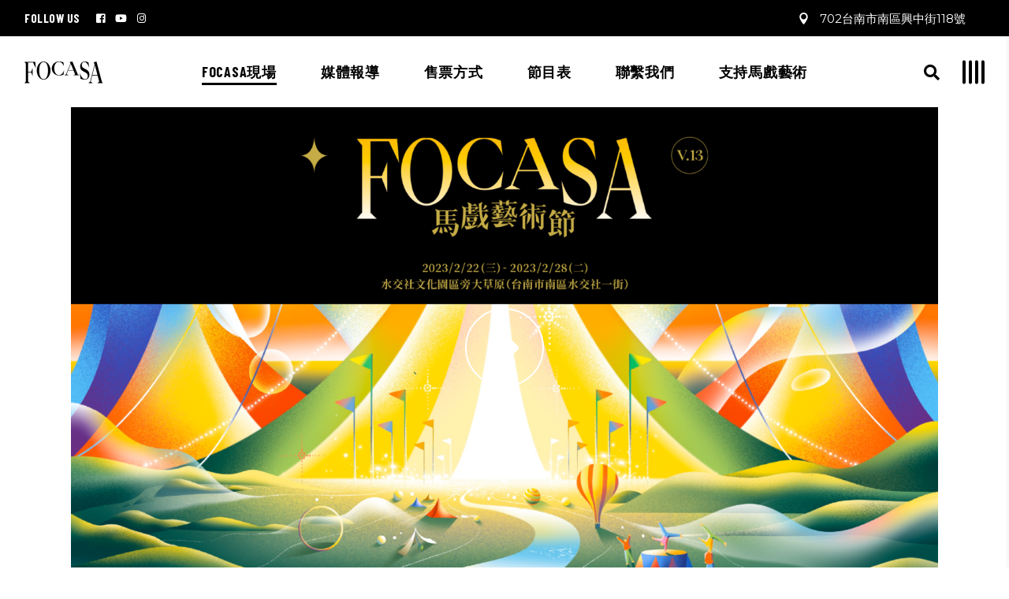

--- FILE ---
content_type: text/html; charset=UTF-8
request_url: https://www.focasa.art/about/
body_size: 25786
content:
<!DOCTYPE html>
<html lang="zh-TW" prefix="og: https://ogp.me/ns#">
<head>
	<!-- Meta Pixel Code -->
		<script>
		!function(f,b,e,v,n,t,s)
		{if(f.fbq)return;n=f.fbq=function(){n.callMethod?
		n.callMethod.apply(n,arguments):n.queue.push(arguments)};
		if(!f._fbq)f._fbq=n;n.push=n;n.loaded=!0;n.version='2.0';
		n.queue=[];t=b.createElement(e);t.async=!0;
		t.src=v;s=b.getElementsByTagName(e)[0];
		s.parentNode.insertBefore(t,s)}(window, document,'script',
		'https://connect.facebook.net/en_US/fbevents.js');
		fbq('init', '346424264040619');
		fbq('track', 'PageView');
		</script>
		<noscript><img height="1" width="1" style="display:none"
		src="https://www.facebook.com/tr?id=346424264040619&ev=PageView&noscript=1"
		/></noscript>
		<!-- End Meta Pixel Code -->

	<!-- Meta Pixel Code -->
		<script>
		!function(f,b,e,v,n,t,s)
		{if(f.fbq)return;n=f.fbq=function(){n.callMethod?
		n.callMethod.apply(n,arguments):n.queue.push(arguments)};
		if(!f._fbq)f._fbq=n;n.push=n;n.loaded=!0;n.version='2.0';
		n.queue=[];t=b.createElement(e);t.async=!0;
		t.src=v;s=b.getElementsByTagName(e)[0];
		s.parentNode.insertBefore(t,s)}(window, document,'script',
		'https://connect.facebook.net/en_US/fbevents.js');
		fbq('init', '539397084696468');
		fbq('track', 'PageView');
		</script>
		<noscript><img height="1" width="1" style="display:none"
		src="https://www.facebook.com/tr?id=539397084696468&ev=PageView&noscript=1"
		/></noscript>
		<!-- End Meta Pixel Code -->
	
		<meta charset="UTF-8"/>
		<link rel="profile" href="http://gmpg.org/xfn/11"/>
		
				<meta name="viewport" content="width=device-width,initial-scale=1,user-scalable=yes">
		
<!-- Search Engine Optimization by Rank Math - https://s.rankmath.com/home -->
<title>FOCASA 馬戲藝術節 - 活動資訊</title>
<meta name="description" content="說到臺南你會想到什麼？臺南這塊土地大家常說甜如蜜，從氣味、溫度以及氛圍，城市帶有甜蜜味道的黏、炙熱南方空氣的黏、人情味的黏。"/>
<meta name="robots" content="index, follow, max-snippet:-1, max-video-preview:-1, max-image-preview:large"/>
<link rel="canonical" href="https://www.focasa.art/about/" />
<meta property="og:locale" content="zh_TW" />
<meta property="og:type" content="article" />
<meta property="og:title" content="FOCASA 馬戲藝術節 - 活動資訊" />
<meta property="og:description" content="說到臺南你會想到什麼？臺南這塊土地大家常說甜如蜜，從氣味、溫度以及氛圍，城市帶有甜蜜味道的黏、炙熱南方空氣的黏、人情味的黏。" />
<meta property="og:url" content="https://www.focasa.art/about/" />
<meta property="og:site_name" content="FOCASA 馬戲藝術節" />
<meta property="og:updated_time" content="2023-02-10T13:00:51+08:00" />
<meta property="og:image" content="https://www.focasa.art/wp-content/uploads/2019/02/logo2.png" />
<meta property="og:image:secure_url" content="https://www.focasa.art/wp-content/uploads/2019/02/logo2.png" />
<meta property="og:image:width" content="1920" />
<meta property="og:image:height" content="1080" />
<meta property="og:image:alt" content="活動資訊" />
<meta property="og:image:type" content="image/png" />
<meta property="article:published_time" content="2019-02-13T10:43:03+08:00" />
<meta property="article:modified_time" content="2023-02-10T13:00:51+08:00" />
<meta name="twitter:card" content="summary_large_image" />
<meta name="twitter:title" content="FOCASA 馬戲藝術節 - 活動資訊" />
<meta name="twitter:description" content="說到臺南你會想到什麼？臺南這塊土地大家常說甜如蜜，從氣味、溫度以及氛圍，城市帶有甜蜜味道的黏、炙熱南方空氣的黏、人情味的黏。" />
<meta name="twitter:image" content="https://www.focasa.art/wp-content/uploads/2019/02/logo2.png" />
<meta name="twitter:label1" content="Time to read" />
<meta name="twitter:data1" content="10 minutes" />
<script type="application/ld+json" class="rank-math-schema">{"@context":"https://schema.org","@graph":[{"@type":"Organization","@id":"https://www.focasa.art/#organization","name":"FOCASA \u99ac\u6232\u85dd\u8853\u7bc0","url":"https://www.focasa.art","logo":{"@type":"ImageObject","@id":"https://www.focasa.art/#logo","url":"http://www.focasa.art/wp-content/uploads/2019/02/logo2.png","contentUrl":"http://www.focasa.art/wp-content/uploads/2019/02/logo2.png","caption":"FOCASA \u99ac\u6232\u85dd\u8853\u7bc0","inLanguage":"zh-TW","width":"1920","height":"1080"}},{"@type":"WebSite","@id":"https://www.focasa.art/#website","url":"https://www.focasa.art","name":"FOCASA \u99ac\u6232\u85dd\u8853\u7bc0","publisher":{"@id":"https://www.focasa.art/#organization"},"inLanguage":"zh-TW"},{"@type":"ImageObject","@id":"https://www.focasa.art/wp-content/uploads/2019/02/logo2.png","url":"https://www.focasa.art/wp-content/uploads/2019/02/logo2.png","width":"1920","height":"1080","inLanguage":"zh-TW"},{"@type":"WebPage","@id":"https://www.focasa.art/about/#webpage","url":"https://www.focasa.art/about/","name":"FOCASA \u99ac\u6232\u85dd\u8853\u7bc0 - \u6d3b\u52d5\u8cc7\u8a0a","datePublished":"2019-02-13T10:43:03+08:00","dateModified":"2023-02-10T13:00:51+08:00","isPartOf":{"@id":"https://www.focasa.art/#website"},"primaryImageOfPage":{"@id":"https://www.focasa.art/wp-content/uploads/2019/02/logo2.png"},"inLanguage":"zh-TW"},{"@type":"Person","@id":"https://www.focasa.art/author/jane/","name":"Jane","url":"https://www.focasa.art/author/jane/","image":{"@type":"ImageObject","@id":"https://secure.gravatar.com/avatar/4aae335d82a5287b97e85f635f0036cb?s=96&amp;d=mm&amp;r=g","url":"https://secure.gravatar.com/avatar/4aae335d82a5287b97e85f635f0036cb?s=96&amp;d=mm&amp;r=g","caption":"Jane","inLanguage":"zh-TW"},"sameAs":["http://www.focasa.art"],"worksFor":{"@id":"https://www.focasa.art/#organization"}},{"@type":"Article","headline":"FOCASA \u99ac\u6232\u85dd\u8853\u7bc0 - \u6d3b\u52d5\u8cc7\u8a0a","keywords":"\u6d3b\u52d5\u8cc7\u8a0a,FOCASA\u99ac\u6232\u85dd\u8853\u7bc0,Focasa,\u99ac\u6232\u85dd\u8853\u7bc0,\u99ac\u6232\u5718","datePublished":"2019-02-13T10:43:03+08:00","dateModified":"2023-02-10T13:00:51+08:00","author":{"@id":"https://www.focasa.art/author/jane/","name":"Jane"},"publisher":{"@id":"https://www.focasa.art/#organization"},"description":"\u8aaa\u5230\u81fa\u5357\u4f60\u6703\u60f3\u5230\u4ec0\u9ebc\uff1f\u81fa\u5357\u9019\u584a\u571f\u5730\u5927\u5bb6\u5e38\u8aaa\u751c\u5982\u871c\uff0c\u5f9e\u6c23\u5473\u3001\u6eab\u5ea6\u4ee5\u53ca\u6c1b\u570d\uff0c\u57ce\u5e02\u5e36\u6709\u751c\u871c\u5473\u9053\u7684\u9ecf\u3001\u7099\u71b1\u5357\u65b9\u7a7a\u6c23\u7684\u9ecf\u3001\u4eba\u60c5\u5473\u7684\u9ecf\u3002","name":"FOCASA \u99ac\u6232\u85dd\u8853\u7bc0 - \u6d3b\u52d5\u8cc7\u8a0a","@id":"https://www.focasa.art/about/#richSnippet","isPartOf":{"@id":"https://www.focasa.art/about/#webpage"},"image":{"@id":"https://www.focasa.art/wp-content/uploads/2019/02/logo2.png"},"inLanguage":"zh-TW","mainEntityOfPage":{"@id":"https://www.focasa.art/about/#webpage"}}]}</script>
<!-- /Rank Math WordPress SEO plugin -->

<link rel='dns-prefetch' href='//fonts.googleapis.com' />
<link rel="alternate" type="application/rss+xml" title="訂閱《FOCASA 馬戲藝術節》&raquo; 資訊提供" href="https://www.focasa.art/feed/" />
<link rel="alternate" type="application/rss+xml" title="訂閱《FOCASA 馬戲藝術節》&raquo; 留言的資訊提供" href="https://www.focasa.art/comments/feed/" />
<script type="text/javascript">
window._wpemojiSettings = {"baseUrl":"https:\/\/s.w.org\/images\/core\/emoji\/14.0.0\/72x72\/","ext":".png","svgUrl":"https:\/\/s.w.org\/images\/core\/emoji\/14.0.0\/svg\/","svgExt":".svg","source":{"concatemoji":"https:\/\/www.focasa.art\/wp-includes\/js\/wp-emoji-release.min.js?ver=6.2.5"}};
/*! This file is auto-generated */
!function(e,a,t){var n,r,o,i=a.createElement("canvas"),p=i.getContext&&i.getContext("2d");function s(e,t){p.clearRect(0,0,i.width,i.height),p.fillText(e,0,0);e=i.toDataURL();return p.clearRect(0,0,i.width,i.height),p.fillText(t,0,0),e===i.toDataURL()}function c(e){var t=a.createElement("script");t.src=e,t.defer=t.type="text/javascript",a.getElementsByTagName("head")[0].appendChild(t)}for(o=Array("flag","emoji"),t.supports={everything:!0,everythingExceptFlag:!0},r=0;r<o.length;r++)t.supports[o[r]]=function(e){if(p&&p.fillText)switch(p.textBaseline="top",p.font="600 32px Arial",e){case"flag":return s("\ud83c\udff3\ufe0f\u200d\u26a7\ufe0f","\ud83c\udff3\ufe0f\u200b\u26a7\ufe0f")?!1:!s("\ud83c\uddfa\ud83c\uddf3","\ud83c\uddfa\u200b\ud83c\uddf3")&&!s("\ud83c\udff4\udb40\udc67\udb40\udc62\udb40\udc65\udb40\udc6e\udb40\udc67\udb40\udc7f","\ud83c\udff4\u200b\udb40\udc67\u200b\udb40\udc62\u200b\udb40\udc65\u200b\udb40\udc6e\u200b\udb40\udc67\u200b\udb40\udc7f");case"emoji":return!s("\ud83e\udef1\ud83c\udffb\u200d\ud83e\udef2\ud83c\udfff","\ud83e\udef1\ud83c\udffb\u200b\ud83e\udef2\ud83c\udfff")}return!1}(o[r]),t.supports.everything=t.supports.everything&&t.supports[o[r]],"flag"!==o[r]&&(t.supports.everythingExceptFlag=t.supports.everythingExceptFlag&&t.supports[o[r]]);t.supports.everythingExceptFlag=t.supports.everythingExceptFlag&&!t.supports.flag,t.DOMReady=!1,t.readyCallback=function(){t.DOMReady=!0},t.supports.everything||(n=function(){t.readyCallback()},a.addEventListener?(a.addEventListener("DOMContentLoaded",n,!1),e.addEventListener("load",n,!1)):(e.attachEvent("onload",n),a.attachEvent("onreadystatechange",function(){"complete"===a.readyState&&t.readyCallback()})),(e=t.source||{}).concatemoji?c(e.concatemoji):e.wpemoji&&e.twemoji&&(c(e.twemoji),c(e.wpemoji)))}(window,document,window._wpemojiSettings);
</script>
<style type="text/css">
img.wp-smiley,
img.emoji {
	display: inline !important;
	border: none !important;
	box-shadow: none !important;
	height: 1em !important;
	width: 1em !important;
	margin: 0 0.07em !important;
	vertical-align: -0.1em !important;
	background: none !important;
	padding: 0 !important;
}
</style>
	<link rel='stylesheet' id='wp-block-library-css' href='https://www.focasa.art/wp-includes/css/dist/block-library/style.min.css?ver=6.2.5' type='text/css' media='all' />
<link rel='stylesheet' id='classic-theme-styles-css' href='https://www.focasa.art/wp-includes/css/classic-themes.min.css?ver=6.2.5' type='text/css' media='all' />
<style id='global-styles-inline-css' type='text/css'>
body{--wp--preset--color--black: #000000;--wp--preset--color--cyan-bluish-gray: #abb8c3;--wp--preset--color--white: #ffffff;--wp--preset--color--pale-pink: #f78da7;--wp--preset--color--vivid-red: #cf2e2e;--wp--preset--color--luminous-vivid-orange: #ff6900;--wp--preset--color--luminous-vivid-amber: #fcb900;--wp--preset--color--light-green-cyan: #7bdcb5;--wp--preset--color--vivid-green-cyan: #00d084;--wp--preset--color--pale-cyan-blue: #8ed1fc;--wp--preset--color--vivid-cyan-blue: #0693e3;--wp--preset--color--vivid-purple: #9b51e0;--wp--preset--gradient--vivid-cyan-blue-to-vivid-purple: linear-gradient(135deg,rgba(6,147,227,1) 0%,rgb(155,81,224) 100%);--wp--preset--gradient--light-green-cyan-to-vivid-green-cyan: linear-gradient(135deg,rgb(122,220,180) 0%,rgb(0,208,130) 100%);--wp--preset--gradient--luminous-vivid-amber-to-luminous-vivid-orange: linear-gradient(135deg,rgba(252,185,0,1) 0%,rgba(255,105,0,1) 100%);--wp--preset--gradient--luminous-vivid-orange-to-vivid-red: linear-gradient(135deg,rgba(255,105,0,1) 0%,rgb(207,46,46) 100%);--wp--preset--gradient--very-light-gray-to-cyan-bluish-gray: linear-gradient(135deg,rgb(238,238,238) 0%,rgb(169,184,195) 100%);--wp--preset--gradient--cool-to-warm-spectrum: linear-gradient(135deg,rgb(74,234,220) 0%,rgb(151,120,209) 20%,rgb(207,42,186) 40%,rgb(238,44,130) 60%,rgb(251,105,98) 80%,rgb(254,248,76) 100%);--wp--preset--gradient--blush-light-purple: linear-gradient(135deg,rgb(255,206,236) 0%,rgb(152,150,240) 100%);--wp--preset--gradient--blush-bordeaux: linear-gradient(135deg,rgb(254,205,165) 0%,rgb(254,45,45) 50%,rgb(107,0,62) 100%);--wp--preset--gradient--luminous-dusk: linear-gradient(135deg,rgb(255,203,112) 0%,rgb(199,81,192) 50%,rgb(65,88,208) 100%);--wp--preset--gradient--pale-ocean: linear-gradient(135deg,rgb(255,245,203) 0%,rgb(182,227,212) 50%,rgb(51,167,181) 100%);--wp--preset--gradient--electric-grass: linear-gradient(135deg,rgb(202,248,128) 0%,rgb(113,206,126) 100%);--wp--preset--gradient--midnight: linear-gradient(135deg,rgb(2,3,129) 0%,rgb(40,116,252) 100%);--wp--preset--duotone--dark-grayscale: url('#wp-duotone-dark-grayscale');--wp--preset--duotone--grayscale: url('#wp-duotone-grayscale');--wp--preset--duotone--purple-yellow: url('#wp-duotone-purple-yellow');--wp--preset--duotone--blue-red: url('#wp-duotone-blue-red');--wp--preset--duotone--midnight: url('#wp-duotone-midnight');--wp--preset--duotone--magenta-yellow: url('#wp-duotone-magenta-yellow');--wp--preset--duotone--purple-green: url('#wp-duotone-purple-green');--wp--preset--duotone--blue-orange: url('#wp-duotone-blue-orange');--wp--preset--font-size--small: 13px;--wp--preset--font-size--medium: 20px;--wp--preset--font-size--large: 36px;--wp--preset--font-size--x-large: 42px;--wp--preset--spacing--20: 0.44rem;--wp--preset--spacing--30: 0.67rem;--wp--preset--spacing--40: 1rem;--wp--preset--spacing--50: 1.5rem;--wp--preset--spacing--60: 2.25rem;--wp--preset--spacing--70: 3.38rem;--wp--preset--spacing--80: 5.06rem;--wp--preset--shadow--natural: 6px 6px 9px rgba(0, 0, 0, 0.2);--wp--preset--shadow--deep: 12px 12px 50px rgba(0, 0, 0, 0.4);--wp--preset--shadow--sharp: 6px 6px 0px rgba(0, 0, 0, 0.2);--wp--preset--shadow--outlined: 6px 6px 0px -3px rgba(255, 255, 255, 1), 6px 6px rgba(0, 0, 0, 1);--wp--preset--shadow--crisp: 6px 6px 0px rgba(0, 0, 0, 1);}:where(.is-layout-flex){gap: 0.5em;}body .is-layout-flow > .alignleft{float: left;margin-inline-start: 0;margin-inline-end: 2em;}body .is-layout-flow > .alignright{float: right;margin-inline-start: 2em;margin-inline-end: 0;}body .is-layout-flow > .aligncenter{margin-left: auto !important;margin-right: auto !important;}body .is-layout-constrained > .alignleft{float: left;margin-inline-start: 0;margin-inline-end: 2em;}body .is-layout-constrained > .alignright{float: right;margin-inline-start: 2em;margin-inline-end: 0;}body .is-layout-constrained > .aligncenter{margin-left: auto !important;margin-right: auto !important;}body .is-layout-constrained > :where(:not(.alignleft):not(.alignright):not(.alignfull)){max-width: var(--wp--style--global--content-size);margin-left: auto !important;margin-right: auto !important;}body .is-layout-constrained > .alignwide{max-width: var(--wp--style--global--wide-size);}body .is-layout-flex{display: flex;}body .is-layout-flex{flex-wrap: wrap;align-items: center;}body .is-layout-flex > *{margin: 0;}:where(.wp-block-columns.is-layout-flex){gap: 2em;}.has-black-color{color: var(--wp--preset--color--black) !important;}.has-cyan-bluish-gray-color{color: var(--wp--preset--color--cyan-bluish-gray) !important;}.has-white-color{color: var(--wp--preset--color--white) !important;}.has-pale-pink-color{color: var(--wp--preset--color--pale-pink) !important;}.has-vivid-red-color{color: var(--wp--preset--color--vivid-red) !important;}.has-luminous-vivid-orange-color{color: var(--wp--preset--color--luminous-vivid-orange) !important;}.has-luminous-vivid-amber-color{color: var(--wp--preset--color--luminous-vivid-amber) !important;}.has-light-green-cyan-color{color: var(--wp--preset--color--light-green-cyan) !important;}.has-vivid-green-cyan-color{color: var(--wp--preset--color--vivid-green-cyan) !important;}.has-pale-cyan-blue-color{color: var(--wp--preset--color--pale-cyan-blue) !important;}.has-vivid-cyan-blue-color{color: var(--wp--preset--color--vivid-cyan-blue) !important;}.has-vivid-purple-color{color: var(--wp--preset--color--vivid-purple) !important;}.has-black-background-color{background-color: var(--wp--preset--color--black) !important;}.has-cyan-bluish-gray-background-color{background-color: var(--wp--preset--color--cyan-bluish-gray) !important;}.has-white-background-color{background-color: var(--wp--preset--color--white) !important;}.has-pale-pink-background-color{background-color: var(--wp--preset--color--pale-pink) !important;}.has-vivid-red-background-color{background-color: var(--wp--preset--color--vivid-red) !important;}.has-luminous-vivid-orange-background-color{background-color: var(--wp--preset--color--luminous-vivid-orange) !important;}.has-luminous-vivid-amber-background-color{background-color: var(--wp--preset--color--luminous-vivid-amber) !important;}.has-light-green-cyan-background-color{background-color: var(--wp--preset--color--light-green-cyan) !important;}.has-vivid-green-cyan-background-color{background-color: var(--wp--preset--color--vivid-green-cyan) !important;}.has-pale-cyan-blue-background-color{background-color: var(--wp--preset--color--pale-cyan-blue) !important;}.has-vivid-cyan-blue-background-color{background-color: var(--wp--preset--color--vivid-cyan-blue) !important;}.has-vivid-purple-background-color{background-color: var(--wp--preset--color--vivid-purple) !important;}.has-black-border-color{border-color: var(--wp--preset--color--black) !important;}.has-cyan-bluish-gray-border-color{border-color: var(--wp--preset--color--cyan-bluish-gray) !important;}.has-white-border-color{border-color: var(--wp--preset--color--white) !important;}.has-pale-pink-border-color{border-color: var(--wp--preset--color--pale-pink) !important;}.has-vivid-red-border-color{border-color: var(--wp--preset--color--vivid-red) !important;}.has-luminous-vivid-orange-border-color{border-color: var(--wp--preset--color--luminous-vivid-orange) !important;}.has-luminous-vivid-amber-border-color{border-color: var(--wp--preset--color--luminous-vivid-amber) !important;}.has-light-green-cyan-border-color{border-color: var(--wp--preset--color--light-green-cyan) !important;}.has-vivid-green-cyan-border-color{border-color: var(--wp--preset--color--vivid-green-cyan) !important;}.has-pale-cyan-blue-border-color{border-color: var(--wp--preset--color--pale-cyan-blue) !important;}.has-vivid-cyan-blue-border-color{border-color: var(--wp--preset--color--vivid-cyan-blue) !important;}.has-vivid-purple-border-color{border-color: var(--wp--preset--color--vivid-purple) !important;}.has-vivid-cyan-blue-to-vivid-purple-gradient-background{background: var(--wp--preset--gradient--vivid-cyan-blue-to-vivid-purple) !important;}.has-light-green-cyan-to-vivid-green-cyan-gradient-background{background: var(--wp--preset--gradient--light-green-cyan-to-vivid-green-cyan) !important;}.has-luminous-vivid-amber-to-luminous-vivid-orange-gradient-background{background: var(--wp--preset--gradient--luminous-vivid-amber-to-luminous-vivid-orange) !important;}.has-luminous-vivid-orange-to-vivid-red-gradient-background{background: var(--wp--preset--gradient--luminous-vivid-orange-to-vivid-red) !important;}.has-very-light-gray-to-cyan-bluish-gray-gradient-background{background: var(--wp--preset--gradient--very-light-gray-to-cyan-bluish-gray) !important;}.has-cool-to-warm-spectrum-gradient-background{background: var(--wp--preset--gradient--cool-to-warm-spectrum) !important;}.has-blush-light-purple-gradient-background{background: var(--wp--preset--gradient--blush-light-purple) !important;}.has-blush-bordeaux-gradient-background{background: var(--wp--preset--gradient--blush-bordeaux) !important;}.has-luminous-dusk-gradient-background{background: var(--wp--preset--gradient--luminous-dusk) !important;}.has-pale-ocean-gradient-background{background: var(--wp--preset--gradient--pale-ocean) !important;}.has-electric-grass-gradient-background{background: var(--wp--preset--gradient--electric-grass) !important;}.has-midnight-gradient-background{background: var(--wp--preset--gradient--midnight) !important;}.has-small-font-size{font-size: var(--wp--preset--font-size--small) !important;}.has-medium-font-size{font-size: var(--wp--preset--font-size--medium) !important;}.has-large-font-size{font-size: var(--wp--preset--font-size--large) !important;}.has-x-large-font-size{font-size: var(--wp--preset--font-size--x-large) !important;}
.wp-block-navigation a:where(:not(.wp-element-button)){color: inherit;}
:where(.wp-block-columns.is-layout-flex){gap: 2em;}
.wp-block-pullquote{font-size: 1.5em;line-height: 1.6;}
</style>
<link rel='stylesheet' id='contact-form-7-css' href='https://www.focasa.art/wp-content/plugins/contact-form-7/includes/css/styles.css?ver=5.7.5.1' type='text/css' media='all' />
<link rel='stylesheet' id='vibra-edge-modules-css' href='https://www.focasa.art/wp-content/themes/vibra/assets/css/modules.min.css?ver=6.2.5' type='text/css' media='all' />
<style id='vibra-edge-modules-inline-css' type='text/css'>
.page-id-3950 .edgtf-content .edgtf-content-inner > .edgtf-container > .edgtf-container-inner, .page-id-3950 .edgtf-content .edgtf-content-inner > .edgtf-full-width > .edgtf-full-width-inner { padding: 0px;}.page-id-3950 .edgtf-content .edgtf-content-inner > .edgtf-container > .edgtf-container-inner, .page-id-3950 .edgtf-content .edgtf-content-inner > .edgtf-full-width > .edgtf-full-width-inner { padding: 0px;}
</style>
<link rel='stylesheet' id='vibra-music-style-css' href='https://www.focasa.art/wp-content/plugins/vibra-music/assets/css/music.min.css?ver=6.2.5' type='text/css' media='all' />
<link rel='stylesheet' id='vibra-edge-modules-responsive-css' href='https://www.focasa.art/wp-content/themes/vibra/assets/css/modules-responsive.min.css?ver=6.2.5' type='text/css' media='all' />
<link rel='stylesheet' id='vibra-music-responsive-style-css' href='https://www.focasa.art/wp-content/plugins/vibra-music/assets/css/music-responsive.min.css?ver=6.2.5' type='text/css' media='all' />
<link rel='stylesheet' id='vibra-edge-default-style-css' href='https://www.focasa.art/wp-content/themes/vibra/style.css?ver=6.2.5' type='text/css' media='all' />
<link rel='stylesheet' id='edgtf-dripicons-css' href='https://www.focasa.art/wp-content/themes/vibra/framework/lib/icons-pack/dripicons/dripicons.css?ver=6.2.5' type='text/css' media='all' />
<link rel='stylesheet' id='edgtf-font_elegant-css' href='https://www.focasa.art/wp-content/themes/vibra/framework/lib/icons-pack/elegant-icons/style.min.css?ver=6.2.5' type='text/css' media='all' />
<link rel='stylesheet' id='edgtf-font_awesome-css' href='https://www.focasa.art/wp-content/themes/vibra/framework/lib/icons-pack/font-awesome/css/fontawesome-all.min.css?ver=6.2.5' type='text/css' media='all' />
<link rel='stylesheet' id='edgtf-ion_icons-css' href='https://www.focasa.art/wp-content/themes/vibra/framework/lib/icons-pack/ion-icons/css/ionicons.min.css?ver=6.2.5' type='text/css' media='all' />
<link rel='stylesheet' id='edgtf-linea_icons-css' href='https://www.focasa.art/wp-content/themes/vibra/framework/lib/icons-pack/linea-icons/style.css?ver=6.2.5' type='text/css' media='all' />
<link rel='stylesheet' id='edgtf-linear_icons-css' href='https://www.focasa.art/wp-content/themes/vibra/framework/lib/icons-pack/linear-icons/style.css?ver=6.2.5' type='text/css' media='all' />
<link rel='stylesheet' id='edgtf-simple_line_icons-css' href='https://www.focasa.art/wp-content/themes/vibra/framework/lib/icons-pack/simple-line-icons/simple-line-icons.css?ver=6.2.5' type='text/css' media='all' />
<link rel='stylesheet' id='mediaelement-css' href='https://www.focasa.art/wp-includes/js/mediaelement/mediaelementplayer-legacy.min.css?ver=4.2.17' type='text/css' media='all' />
<link rel='stylesheet' id='wp-mediaelement-css' href='https://www.focasa.art/wp-includes/js/mediaelement/wp-mediaelement.min.css?ver=6.2.5' type='text/css' media='all' />
<link rel='stylesheet' id='vibra-edge-style-dynamic-css' href='https://www.focasa.art/wp-content/themes/vibra/assets/css/style_dynamic.css?ver=1648141846' type='text/css' media='all' />
<link rel='stylesheet' id='vibra-edge-style-dynamic-responsive-css' href='https://www.focasa.art/wp-content/themes/vibra/assets/css/style_dynamic_responsive.css?ver=1648141846' type='text/css' media='all' />
<link rel='stylesheet' id='vibra-edge-google-fonts-css' href='https://fonts.googleapis.com/css?family=Barlow+Condensed%3A400%2C500%2C600%2C700%7CMontserrat%3A400%2C500%2C600%2C700%7CQuentin%3A400%2C500%2C600%2C700&#038;subset=latin-ext&#038;ver=1.0.0' type='text/css' media='all' />
<link rel='stylesheet' id='vibra-core-dashboard-style-css' href='https://www.focasa.art/wp-content/plugins/vibra-core/core-dashboard/assets/css/core-dashboard.min.css?ver=6.2.5' type='text/css' media='all' />
<link rel='stylesheet' id='js_composer_front-css' href='https://www.focasa.art/wp-content/plugins/js_composer/assets/css/js_composer.min.css?ver=6.9.0' type='text/css' media='all' />
<script type='text/javascript' src='https://www.focasa.art/wp-includes/js/jquery/jquery.min.js?ver=3.6.4' id='jquery-core-js'></script>
<script type='text/javascript' src='https://www.focasa.art/wp-includes/js/jquery/jquery-migrate.min.js?ver=3.4.0' id='jquery-migrate-js'></script>
<link rel="https://api.w.org/" href="https://www.focasa.art/wp-json/" /><link rel="alternate" type="application/json" href="https://www.focasa.art/wp-json/wp/v2/pages/3950" /><link rel="EditURI" type="application/rsd+xml" title="RSD" href="https://www.focasa.art/xmlrpc.php?rsd" />
<link rel="wlwmanifest" type="application/wlwmanifest+xml" href="https://www.focasa.art/wp-includes/wlwmanifest.xml" />
<meta name="generator" content="WordPress 6.2.5" />
<link rel='shortlink' href='https://www.focasa.art/?p=3950' />
<link rel="alternate" type="application/json+oembed" href="https://www.focasa.art/wp-json/oembed/1.0/embed?url=https%3A%2F%2Fwww.focasa.art%2Fabout%2F" />
<link rel="alternate" type="text/xml+oembed" href="https://www.focasa.art/wp-json/oembed/1.0/embed?url=https%3A%2F%2Fwww.focasa.art%2Fabout%2F&#038;format=xml" />
<!-- Global site tag (gtag.js) - Google Analytics -->
<script async src="https://www.googletagmanager.com/gtag/js?id=G-XHTLTZB4PM"></script>
<script>
  window.dataLayer = window.dataLayer || [];
  function gtag(){dataLayer.push(arguments);}
  gtag('js', new Date());

  gtag('config', 'G-XHTLTZB4PM');
</script>

<!-- Google tag (gtag.js) -->
<script async src="https://www.googletagmanager.com/gtag/js?id=G-C1Q7RZT3W2"></script>
<script>
  window.dataLayer = window.dataLayer || [];
  function gtag(){dataLayer.push(arguments);}
  gtag('js', new Date());

  gtag('config', 'G-C1Q7RZT3W2');
</script>

<!-- Global site tag (gtag.js) - Google Ads: 10854414369 -->
<script async src="https://www.googletagmanager.com/gtag/js?id=AW-10854414369"></script>
<script>
  window.dataLayer = window.dataLayer || [];
  function gtag(){dataLayer.push(arguments);}
  gtag('js', new Date());

  gtag('config', 'AW-10854414369');
</script>
<!-- Event snippet for 網頁瀏覽 conversion page -->
<script>
  gtag('event', 'conversion', {'send_to': 'AW-10854414369/aYtvCJeEsagDEKHw5Lco'});
</script>

<!-- Google tag (gtag.js) -->
<script async src="https://www.googletagmanager.com/gtag/js?id=AW-10939064733"></script>
<script>
  window.dataLayer = window.dataLayer || [];
  function gtag(){dataLayer.push(arguments);}
  gtag('js', new Date());

  gtag('config', 'AW-10939064733');
</script><meta name="generator" content="Powered by WPBakery Page Builder - drag and drop page builder for WordPress."/>
<meta name="redi-version" content="1.2.7" /><meta name="generator" content="Powered by Slider Revolution 6.5.25 - responsive, Mobile-Friendly Slider Plugin for WordPress with comfortable drag and drop interface." />
<link rel="icon" href="https://www.focasa.art/wp-content/uploads/2022/11/cropped-瀏覽器圖示2022-32x32.png" sizes="32x32" />
<link rel="icon" href="https://www.focasa.art/wp-content/uploads/2022/11/cropped-瀏覽器圖示2022-192x192.png" sizes="192x192" />
<link rel="apple-touch-icon" href="https://www.focasa.art/wp-content/uploads/2022/11/cropped-瀏覽器圖示2022-180x180.png" />
<meta name="msapplication-TileImage" content="https://www.focasa.art/wp-content/uploads/2022/11/cropped-瀏覽器圖示2022-270x270.png" />
<script>function setREVStartSize(e){
			//window.requestAnimationFrame(function() {
				window.RSIW = window.RSIW===undefined ? window.innerWidth : window.RSIW;
				window.RSIH = window.RSIH===undefined ? window.innerHeight : window.RSIH;
				try {
					var pw = document.getElementById(e.c).parentNode.offsetWidth,
						newh;
					pw = pw===0 || isNaN(pw) || (e.l=="fullwidth" || e.layout=="fullwidth") ? window.RSIW : pw;
					e.tabw = e.tabw===undefined ? 0 : parseInt(e.tabw);
					e.thumbw = e.thumbw===undefined ? 0 : parseInt(e.thumbw);
					e.tabh = e.tabh===undefined ? 0 : parseInt(e.tabh);
					e.thumbh = e.thumbh===undefined ? 0 : parseInt(e.thumbh);
					e.tabhide = e.tabhide===undefined ? 0 : parseInt(e.tabhide);
					e.thumbhide = e.thumbhide===undefined ? 0 : parseInt(e.thumbhide);
					e.mh = e.mh===undefined || e.mh=="" || e.mh==="auto" ? 0 : parseInt(e.mh,0);
					if(e.layout==="fullscreen" || e.l==="fullscreen")
						newh = Math.max(e.mh,window.RSIH);
					else{
						e.gw = Array.isArray(e.gw) ? e.gw : [e.gw];
						for (var i in e.rl) if (e.gw[i]===undefined || e.gw[i]===0) e.gw[i] = e.gw[i-1];
						e.gh = e.el===undefined || e.el==="" || (Array.isArray(e.el) && e.el.length==0)? e.gh : e.el;
						e.gh = Array.isArray(e.gh) ? e.gh : [e.gh];
						for (var i in e.rl) if (e.gh[i]===undefined || e.gh[i]===0) e.gh[i] = e.gh[i-1];
											
						var nl = new Array(e.rl.length),
							ix = 0,
							sl;
						e.tabw = e.tabhide>=pw ? 0 : e.tabw;
						e.thumbw = e.thumbhide>=pw ? 0 : e.thumbw;
						e.tabh = e.tabhide>=pw ? 0 : e.tabh;
						e.thumbh = e.thumbhide>=pw ? 0 : e.thumbh;
						for (var i in e.rl) nl[i] = e.rl[i]<window.RSIW ? 0 : e.rl[i];
						sl = nl[0];
						for (var i in nl) if (sl>nl[i] && nl[i]>0) { sl = nl[i]; ix=i;}
						var m = pw>(e.gw[ix]+e.tabw+e.thumbw) ? 1 : (pw-(e.tabw+e.thumbw)) / (e.gw[ix]);
						newh =  (e.gh[ix] * m) + (e.tabh + e.thumbh);
					}
					var el = document.getElementById(e.c);
					if (el!==null && el) el.style.height = newh+"px";
					el = document.getElementById(e.c+"_wrapper");
					if (el!==null && el) {
						el.style.height = newh+"px";
						el.style.display = "block";
					}
				} catch(e){
					console.log("Failure at Presize of Slider:" + e)
				}
			//});
		  };</script>
<style type="text/css" data-type="vc_shortcodes-custom-css">.vc_custom_1644885888731{padding-top: 52px !important;padding-bottom: 60px !important;}.vc_custom_1644885888731{padding-top: 52px !important;padding-bottom: 60px !important;}.vc_custom_1644888685515{padding-top: 62px !important;}.vc_custom_1644885888731{padding-top: 52px !important;padding-bottom: 60px !important;}.vc_custom_1644888728420{padding-top: 30px !important;padding-bottom: 60px !important;}.vc_custom_1668553577625{padding-bottom: 50px !important;}.vc_custom_1644885888731{padding-top: 52px !important;padding-bottom: 60px !important;}.vc_custom_1644885888731{padding-top: 52px !important;padding-bottom: 60px !important;}.vc_custom_1644885888731{padding-top: 52px !important;padding-bottom: 60px !important;}.vc_custom_1644885888731{padding-top: 52px !important;padding-bottom: 60px !important;}.vc_custom_1644885888731{padding-top: 52px !important;padding-bottom: 60px !important;}.vc_custom_1644885888731{padding-top: 52px !important;padding-bottom: 60px !important;}.vc_custom_1644885888731{padding-top: 52px !important;padding-bottom: 60px !important;}.vc_custom_1644885888731{padding-top: 52px !important;padding-bottom: 60px !important;}.vc_custom_1644885888731{padding-top: 52px !important;padding-bottom: 60px !important;}.vc_custom_1644893480350{padding-top: 52px !important;}.vc_custom_1644893480350{padding-top: 52px !important;}.vc_custom_1644893480350{padding-top: 52px !important;}.vc_custom_1644893480350{padding-top: 52px !important;}.vc_custom_1644885888731{padding-top: 52px !important;padding-bottom: 60px !important;}.vc_custom_1644899620578{padding-top: 15px !important;}.vc_custom_1644899620578{padding-top: 15px !important;}.vc_custom_1644899620578{padding-top: 15px !important;}.vc_custom_1644899620578{padding-top: 15px !important;}.vc_custom_1644911902558{margin-bottom: -60px !important;}.vc_custom_1668553683403{padding-bottom: 15px !important;}.vc_custom_1644918652899{margin-bottom: 100px !important;}.vc_custom_1644918652899{margin-bottom: 100px !important;}.vc_custom_1644924330937{padding-bottom: 60px !important;}.vc_custom_1644924398536{margin-top: 30px !important;}.vc_custom_1644899642228{padding-top: 52px !important;}</style><noscript><style> .wpb_animate_when_almost_visible { opacity: 1; }</style></noscript></head>
<body class="page-template page-template-full-width page-template-full-width-php page page-id-3950 vibra-core-1.1.1 vibra-music-1.0.1 vibra-ver-1.2 edgtf-grid-1400 edgtf-empty-google-api edgtf-wide-dropdown-menu-content-in-grid edgtf-sticky-header-on-scroll-down-up edgtf-dropdown-default edgtf-header-standard edgtf-menu-area-shadow-disable edgtf-menu-area-in-grid-shadow-disable edgtf-menu-area-border-disable edgtf-menu-area-in-grid-border-disable edgtf-logo-area-border-disable edgtf-logo-area-in-grid-border-disable edgtf-header-vertical-shadow-disable edgtf-header-vertical-border-disable edgtf-side-menu-slide-with-content edgtf-default-mobile-header edgtf-sticky-up-mobile-header edgtf-header-top-enabled edgtf-fullscreen-search edgtf-search-fade wpb-js-composer js-comp-ver-6.9.0 vc_responsive" itemscope itemtype="http://schema.org/WebPage">
    <div class="edgtf-wrapper">
        <div class="edgtf-wrapper-inner">
            	
		
	<div class="edgtf-top-bar">
				
						
			<div class="edgtf-vertical-align-containers">
				<div class="edgtf-position-left"><!--
				 --><div class="edgtf-position-left-inner">
													<div class="widget edgtf-custom-font-widget"><p class="edgtf-custom-font-holder  edgtf-cf-3249  " style="font-family: Barlow Condensed;font-size: 15px;line-height: 20px;font-weight: 700;letter-spacing: 0.5px;text-transform: uppercase;text-align: left;color: #ffffff;margin: 0 20px 0 -9px" data-item-class="edgtf-cf-3249">
	Follow Us</p></div><div class="widget edgtf-social-icons-group-widget text-align-left">									<a class="edgtf-social-icon-widget-holder edgtf-icon-has-hover" data-hover-color="#8628f3" style="color: #ffffff;;font-size: 13px;margin: 0 10px 0 0;" href="https://www.facebook.com/focasa.art" target="_blank">
						<span class="edgtf-social-icon-widget fab fa-facebook-square"></span>					</a>
													<a class="edgtf-social-icon-widget-holder edgtf-icon-has-hover" data-hover-color="#8628f3" style="color: #ffffff;;font-size: 13px;margin: 0 10px 0 0;" href="https://www.youtube.com/channel/UClrl0_zmCOM1g2a40qZgQHA/videos" target="_blank">
						<span class="edgtf-social-icon-widget fab fa-youtube"></span>					</a>
													<a class="edgtf-social-icon-widget-holder edgtf-icon-has-hover" data-hover-color="#8628f3" style="color: #ffffff;;font-size: 13px;margin: 0 10px 0 0;" href="https://www.instagram.com/focasa.art/" target="_blank">
						<span class="edgtf-social-icon-widget fab fa-instagram"></span>					</a>
																</div>											</div>
				</div>
				<div class="edgtf-position-right"><!--
				 --><div class="edgtf-position-right-inner">
																
			<a class="edgtf-icon-widget-holder edgtf-icon-has-hover" data-hover-color="#8628f3" href="#" target="_blank" style="margin: 0 25px 0 0;color: #ffffff">
											</a>
						
			<a class="edgtf-icon-widget-holder edgtf-icon-has-hover" data-hover-color="#8628f3" href="https://www.google.com/maps/place//@22.9775942,120.2015339,15z/data=!4m5!3m4!1s0x0:0xffd3a9bf91ffb03d!8m2!3d22.9775922!4d120.2014982" target="_blank" style="margin: 0 25px 0 0;color: #ffffff">
				<span class="edgtf-icon-element icon_pin" style="font-size: 15px"></span>				<span class="edgtf-icon-text " style="font-size: 15px;color: #ffffff">702台南市南區興中街118號</span>			</a>
						
			<a class="edgtf-icon-widget-holder edgtf-icon-has-hover" data-hover-color="#8628f3" href="#" target="_self" style="margin: 0 -10px 0 0;color: #ffffff">
											</a>
														</div>
				</div>
			</div>
				
				
			</div>
	
	<div class="edgtf-fullscreen-search-holder">
	<a class="edgtf-search-close edgtf-search-close-icon-pack" href="javascript:void(0)">
		<i class="edgtf-icon-font-awesome fa fa-times " ></i>	</a>
	<div class="edgtf-fullscreen-search-table">
		<div class="edgtf-fullscreen-search-cell">
			<div class="edgtf-fullscreen-search-inner">
				<form action="https://www.focasa.art/" class="edgtf-fullscreen-search-form" method="get">
					<div class="edgtf-form-holder">
						<div class="edgtf-form-holder-inner">
							<div class="edgtf-field-holder">
								<input type="text" placeholder="Search for..." name="s" class="edgtf-search-field" autocomplete="off" required />
							</div>
							<button type="submit" class="edgtf-search-submit edgtf-search-submit-icon-pack">
								<i class="edgtf-icon-font-awesome fa fa-search " ></i>							</button>
							<div class="edgtf-line"></div>
						</div>
					</div>
				</form>
			</div>
		</div>
	</div>
</div>
<header class="edgtf-page-header">
		
				
	<div class="edgtf-menu-area edgtf-menu-center">
				
						
			<div class="edgtf-vertical-align-containers">
				<div class="edgtf-position-left"><!--
				 --><div class="edgtf-position-left-inner">
						
	
	<div class="edgtf-logo-wrapper">
		<a itemprop="url" href="https://www.focasa.art/" style="height: 40px;">
			<img itemprop="image" class="edgtf-normal-logo" src="http://www.focasa.art/wp-content/uploads/2019/02/logo-001.png" width="200" height="80"  alt="logo"/>
			<img itemprop="image" class="edgtf-dark-logo" src="http://www.focasa.art/wp-content/uploads/2019/02/logo-001.png" width="200" height="80"  alt="dark logo"/>			<img itemprop="image" class="edgtf-light-logo" src="http://www.focasa.art/wp-content/uploads/2019/02/logo-002.png" width="200" height="80"  alt="light logo"/>		</a>
	</div>

											</div>
				</div>
									<div class="edgtf-position-center"><!--
					 --><div class="edgtf-position-center-inner">
								
	<nav class="edgtf-main-menu edgtf-drop-down edgtf-default-nav">
		<ul id="menu-menu" class="clearfix"><li id="nav-menu-item-4916" class="menu-item menu-item-type-post_type menu-item-object-page current-menu-item page_item page-item-3950 current_page_item edgtf-active-item narrow"><a href="https://www.focasa.art/about/" class=" current "><span class="item_outer"><span class="item_text">FOCASA現場</span></span></a></li>
<li id="nav-menu-item-6422" class="menu-item menu-item-type-post_type menu-item-object-page  narrow"><a href="https://www.focasa.art/media/" class=""><span class="item_outer"><span class="item_text">媒體報導</span></span></a></li>
<li id="nav-menu-item-6767" class="menu-item menu-item-type-custom menu-item-object-custom  narrow"><a target="_blank" href="https://tixfun.com/UTK0201_?PRODUCT_ID=Q00STTAD" class=""><span class="item_outer"><span class="item_text">售票方式</span></span></a></li>
<li id="nav-menu-item-5841" class="menu-item menu-item-type-post_type menu-item-object-page  narrow"><a href="https://www.focasa.art/schedule/" class=""><span class="item_outer"><span class="item_text">節目表</span></span></a></li>
<li id="nav-menu-item-4079" class="menu-item menu-item-type-post_type menu-item-object-page  narrow"><a href="https://www.focasa.art/contact/" class=""><span class="item_outer"><span class="item_text">聯繫我們</span></span></a></li>
<li id="nav-menu-item-5857" class="menu-item menu-item-type-custom menu-item-object-custom  narrow"><a target="_blank" href="https://foca.oen.tw/" class=""><span class="item_outer"><span class="item_text">支持馬戲藝術</span></span></a></li>
</ul>	</nav>

						</div>
					</div>
								<div class="edgtf-position-right"><!--
				 --><div class="edgtf-position-right-inner">
															
			<a  style="margin: 0 28px 0 0;" class="edgtf-search-opener edgtf-icon-has-hover edgtf-search-opener-icon-pack" href="javascript:void(0)">
	            <span class="edgtf-search-opener-wrapper">
		            <i class="edgtf-icon-font-awesome fa fa-search " ></i>		            	            </span>
			</a>
					<a class="edgtf-side-menu-button-opener edgtf-icon-has-hover edgtf-side-menu-button-opener-svg-path"  href="javascript:void(0)" >
								<span class="edgtf-side-menu-icon">
					<svg version="1.1" xmlns="http://www.w3.org/2000/svg" xmlns:xlink="http://www.w3.org/1999/xlink" x="0px" y="0px" viewBox="0 0 30 31" style="enable-background:new 0 0 30 31;" xml:space="preserve">
<path d="M5,28.5c0,1.1-0.9,2-2,2l0,0c-1.1,0-2-0.9-2-2v-26c0-1.1,0.9-2,2-2l0,0c1.1,0,2,0.9,2,2V28.5z"/>
<path d="M13,28.5c0,1.1-0.9,2-2,2l0,0c-1.1,0-2-0.9-2-2v-26c0-1.1,0.9-2,2-2l0,0c1.1,0,2,0.9,2,2V28.5z"/>
<path d="M20.9,28.5c0,1.1-0.9,2-2,2l0,0c-1.1,0-2-0.9-2-2v-26c0-1.1,0.9-2,2-2l0,0c1.1,0,2,0.9,2,2V28.5z"/>
<path d="M28.9,28.5c0,1.1-0.9,2-2,2l0,0c-1.1,0-2-0.9-2-2v-26c0-1.1,0.9-2,2-2l0,0c1.1,0,2,0.9,2,2V28.5z"/>
</svg>	            </span>
			</a>
							</div>
				</div>
			</div>
			
			</div>
			
		
	
<div class="edgtf-sticky-header">
        <div class="edgtf-sticky-holder edgtf-menu-center">
                    <div class="edgtf-vertical-align-containers">
                <div class="edgtf-position-left"><!--
                 --><div class="edgtf-position-left-inner">
                        
	
	<div class="edgtf-logo-wrapper">
		<a itemprop="url" href="https://www.focasa.art/" style="height: 40px;">
			<img itemprop="image" class="edgtf-normal-logo" src="http://www.focasa.art/wp-content/uploads/2019/02/logo-001.png" width="200" height="80"  alt="logo"/>
			<img itemprop="image" class="edgtf-dark-logo" src="http://www.focasa.art/wp-content/uploads/2019/02/logo-001.png" width="200" height="80"  alt="dark logo"/>			<img itemprop="image" class="edgtf-light-logo" src="http://www.focasa.art/wp-content/uploads/2019/02/logo-002.png" width="200" height="80"  alt="light logo"/>		</a>
	</div>

                                            </div>
                </div>
                                    <div class="edgtf-position-center"><!--
                     --><div class="edgtf-position-center-inner">
                            
<nav class="edgtf-main-menu edgtf-drop-down edgtf-sticky-nav">
    <ul id="menu-menu-1" class="clearfix"><li id="sticky-nav-menu-item-4916" class="menu-item menu-item-type-post_type menu-item-object-page current-menu-item page_item page-item-3950 current_page_item edgtf-active-item narrow"><a href="https://www.focasa.art/about/" class=" current "><span class="item_outer"><span class="item_text">FOCASA現場</span><span class="plus"></span></span></a></li>
<li id="sticky-nav-menu-item-6422" class="menu-item menu-item-type-post_type menu-item-object-page  narrow"><a href="https://www.focasa.art/media/" class=""><span class="item_outer"><span class="item_text">媒體報導</span><span class="plus"></span></span></a></li>
<li id="sticky-nav-menu-item-6767" class="menu-item menu-item-type-custom menu-item-object-custom  narrow"><a target="_blank" href="https://tixfun.com/UTK0201_?PRODUCT_ID=Q00STTAD" class=""><span class="item_outer"><span class="item_text">售票方式</span><span class="plus"></span></span></a></li>
<li id="sticky-nav-menu-item-5841" class="menu-item menu-item-type-post_type menu-item-object-page  narrow"><a href="https://www.focasa.art/schedule/" class=""><span class="item_outer"><span class="item_text">節目表</span><span class="plus"></span></span></a></li>
<li id="sticky-nav-menu-item-4079" class="menu-item menu-item-type-post_type menu-item-object-page  narrow"><a href="https://www.focasa.art/contact/" class=""><span class="item_outer"><span class="item_text">聯繫我們</span><span class="plus"></span></span></a></li>
<li id="sticky-nav-menu-item-5857" class="menu-item menu-item-type-custom menu-item-object-custom  narrow"><a target="_blank" href="https://foca.oen.tw/" class=""><span class="item_outer"><span class="item_text">支持馬戲藝術</span><span class="plus"></span></span></a></li>
</ul></nav>

                        </div>
                    </div>
                                <div class="edgtf-position-right"><!--
                 --><div class="edgtf-position-right-inner">
                                                			
			<a  style="margin: 0 28px 0 0;" class="edgtf-search-opener edgtf-icon-has-hover edgtf-search-opener-icon-pack" href="javascript:void(0)">
	            <span class="edgtf-search-opener-wrapper">
		            <i class="edgtf-icon-font-awesome fa fa-search " ></i>		            	            </span>
			</a>
					<a class="edgtf-side-menu-button-opener edgtf-icon-has-hover edgtf-side-menu-button-opener-svg-path"  href="javascript:void(0)" >
								<span class="edgtf-side-menu-icon">
					<svg version="1.1" xmlns="http://www.w3.org/2000/svg" xmlns:xlink="http://www.w3.org/1999/xlink" x="0px" y="0px" viewBox="0 0 30 31" style="enable-background:new 0 0 30 31;" xml:space="preserve">
<path d="M5,28.5c0,1.1-0.9,2-2,2l0,0c-1.1,0-2-0.9-2-2v-26c0-1.1,0.9-2,2-2l0,0c1.1,0,2,0.9,2,2V28.5z"/>
<path d="M13,28.5c0,1.1-0.9,2-2,2l0,0c-1.1,0-2-0.9-2-2v-26c0-1.1,0.9-2,2-2l0,0c1.1,0,2,0.9,2,2V28.5z"/>
<path d="M20.9,28.5c0,1.1-0.9,2-2,2l0,0c-1.1,0-2-0.9-2-2v-26c0-1.1,0.9-2,2-2l0,0c1.1,0,2,0.9,2,2V28.5z"/>
<path d="M28.9,28.5c0,1.1-0.9,2-2,2l0,0c-1.1,0-2-0.9-2-2v-26c0-1.1,0.9-2,2-2l0,0c1.1,0,2,0.9,2,2V28.5z"/>
</svg>	            </span>
			</a>
		                    </div>
                </div>
            </div>
                </div>
	</div>

	
	</header>


<header class="edgtf-mobile-header">
		
	<div class="edgtf-mobile-header-inner">
		<div class="edgtf-mobile-header-holder">
			<div class="edgtf-grid">
				<div class="edgtf-vertical-align-containers">
					<div class="edgtf-vertical-align-containers">
						<div class="edgtf-position-left"><!--
						 --><div class="edgtf-position-left-inner">
								
<div class="edgtf-mobile-logo-wrapper">
	<a itemprop="url" href="https://www.focasa.art/" style="height: 40px">
		<img itemprop="image" src="http://www.focasa.art/wp-content/uploads/2019/02/logo-001.png" width="200" height="80"  alt="Mobile Logo"/>
	</a>
</div>

							</div>
						</div>
						<div class="edgtf-position-right"><!--
						 --><div class="edgtf-position-right-inner">
																									<div class="edgtf-mobile-menu-opener edgtf-mobile-menu-opener-svg-path">
										<a href="javascript:void(0)">
																						<span class="edgtf-mobile-menu-icon">
												<svg version="1.1" xmlns="http://www.w3.org/2000/svg" xmlns:xlink="http://www.w3.org/1999/xlink" x="0px" y="0px" viewBox="0 0 30 31" style="enable-background:new 0 0 30 31;" xml:space="preserve">
<path d="M5,28.5c0,1.1-0.9,2-2,2l0,0c-1.1,0-2-0.9-2-2v-26c0-1.1,0.9-2,2-2l0,0c1.1,0,2,0.9,2,2V28.5z"/>
<path d="M13,28.5c0,1.1-0.9,2-2,2l0,0c-1.1,0-2-0.9-2-2v-26c0-1.1,0.9-2,2-2l0,0c1.1,0,2,0.9,2,2V28.5z"/>
<path d="M20.9,28.5c0,1.1-0.9,2-2,2l0,0c-1.1,0-2-0.9-2-2v-26c0-1.1,0.9-2,2-2l0,0c1.1,0,2,0.9,2,2V28.5z"/>
<path d="M28.9,28.5c0,1.1-0.9,2-2,2l0,0c-1.1,0-2-0.9-2-2v-26c0-1.1,0.9-2,2-2l0,0c1.1,0,2,0.9,2,2V28.5z"/>
</svg>											</span>
										</a>
									</div>
															</div>
						</div>
					</div>
				</div>
			</div>
		</div>
		
	<nav class="edgtf-mobile-nav" role="navigation" aria-label="Mobile Menu">
		<div class="edgtf-grid">
			<ul id="menu-menu-2" class=""><li id="mobile-menu-item-4916" class="menu-item menu-item-type-post_type menu-item-object-page current-menu-item page_item page-item-3950 current_page_item edgtf-active-item"><a href="https://www.focasa.art/about/" class=" current "><span>FOCASA現場</span></a></li>
<li id="mobile-menu-item-6422" class="menu-item menu-item-type-post_type menu-item-object-page "><a href="https://www.focasa.art/media/" class=""><span>媒體報導</span></a></li>
<li id="mobile-menu-item-6767" class="menu-item menu-item-type-custom menu-item-object-custom "><a target="_blank" href="https://tixfun.com/UTK0201_?PRODUCT_ID=Q00STTAD" class=""><span>售票方式</span></a></li>
<li id="mobile-menu-item-5841" class="menu-item menu-item-type-post_type menu-item-object-page "><a href="https://www.focasa.art/schedule/" class=""><span>節目表</span></a></li>
<li id="mobile-menu-item-4079" class="menu-item menu-item-type-post_type menu-item-object-page "><a href="https://www.focasa.art/contact/" class=""><span>聯繫我們</span></a></li>
<li id="mobile-menu-item-5857" class="menu-item menu-item-type-custom menu-item-object-custom "><a target="_blank" href="https://foca.oen.tw/" class=""><span>支持馬戲藝術</span></a></li>
</ul>		</div>
	</nav>

	</div>
	
	</header>

			<a id='edgtf-back-to-top' href='#'>
                <h5 class="edgtf-icon-stack">
					<span class="arrow_triangle-left"></span>
					BACK TO TOP                 </h5>
			</a>
			        
            <div class="edgtf-content" >
                <div class="edgtf-content-inner">
<div class="edgtf-full-width">
    	<div class="edgtf-full-width-inner">
        					<div class="edgtf-grid-row">
				<div class="edgtf-page-content-holder edgtf-grid-col-12">
					<div class="edgtf-row-grid-section-wrapper "  ><div class="edgtf-row-grid-section"><div class="vc_row wpb_row vc_row-fluid" ><div class="wpb_column vc_column_container vc_col-sm-12 vc_col-lg-offset-0 vc_col-xs-12"><div class="vc_column-inner"><div class="wpb_wrapper"><div class="edgtf-video-button-holder  edgtf-vb-has-img ">
	<div class="edgtf-video-button-image">
		<img width="1920" height="1080" src="https://www.focasa.art/wp-content/uploads/2022/11/影片封面.png" class="attachment-full size-full" alt="" decoding="async" loading="lazy" srcset="https://www.focasa.art/wp-content/uploads/2022/11/影片封面.png 1920w, https://www.focasa.art/wp-content/uploads/2022/11/影片封面-300x169.png 300w, https://www.focasa.art/wp-content/uploads/2022/11/影片封面-1024x576.png 1024w, https://www.focasa.art/wp-content/uploads/2022/11/影片封面-768x432.png 768w, https://www.focasa.art/wp-content/uploads/2022/11/影片封面-1536x864.png 1536w" sizes="(max-width: 1920px) 100vw, 1920px" />	</div>
			<a class="edgtf-video-button-play" href="https://youtu.be/ESu26Hu5pzQ" data-rel="prettyPhoto[video_button_pretty_photo_77]" target="_blank" rel="noopener">
			<span class="edgtf-video-button-play-inner">
				<span class="arrow_triangle-right"></span>
			</span>
		</a>
	</div></div></div></div></div></div></div><div class="edgtf-row-grid-section-wrapper "  ><div class="edgtf-row-grid-section"><div class="vc_row wpb_row vc_row-fluid vc_custom_1644885888731" ><div class="wpb_column vc_column_container vc_col-sm-12 vc_col-lg-offset-1 vc_col-lg-10"><div class="vc_column-inner vc_custom_1644911902558"><div class="wpb_wrapper"><div class="edgtf-section-title-holder   " style="text-align: left">
	<div class="edgtf-st-inner">
        
					<h3 class="edgtf-st-title" style="color: #000">
				第一屆 FOCASA《馬戲藝術節》2023強勢開幕！巨型馬戲篷再升級，連續7天演出不停歇！			</h3>
		        
        <div class="edgtf-separator-holder clearfix  edgtf-separator-left ">
	<div class="edgtf-separator" style="border-color: #000;width: 77px;border-bottom-width: 3px"></div>
</div>

					<p class="edgtf-st-text" >
				還記得2022年的3月下旬，在臺南水交社有個讓大朋友反璞歸真，讓小朋友玩到失心瘋的FOCASA奇幻旅程嗎？2023年，第一屆《FOCASA馬戲藝術節》即將正式登場，帶來夢想與歡笑的馬戲篷「Village-13」要回歸啦！這次，V-13即將升級，帶來更奇幻的演出與視覺享受；FOCASA村莊也跟著變大了，超多驚奇活動等你來體驗！第一屆《FOCASA馬戲藝術節》更廣邀來自法國、澳洲、南韓、日本、香港、柬埔寨的馬戲藝術家一起共襄盛舉，連續7天，超過150場演出，就在臺南水交社！			</p>
					</div>
</div></div></div></div></div></div></div><div class="edgtf-row-grid-section-wrapper "  ><div class="edgtf-row-grid-section"><div class="vc_row wpb_row vc_row-fluid vc_custom_1644885888731" ><div class="wpb_column vc_column_container vc_col-sm-12 vc_col-lg-offset-1 vc_col-lg-10"><div class="vc_column-inner"><div class="wpb_wrapper"><div class="edgtf-image-with-text-holder   ">

			<div class="edgtf-iwt-image">

										
		</div>

		<div class="edgtf-gradients-holder"><div class="edgtf-gradient-shade"></div><div class="edgtf-gradient-1"></div><div class="edgtf-gradient-2"></div><div class="edgtf-gradient-shape"></div><div class="edgtf-gradient-move-1"></div><div class="edgtf-gradient-move-2"></div></div>
		<div class="edgtf-iwt-text-holder">
								</div>

	

</div>





</div></div></div></div></div></div><div class="edgtf-row-grid-section-wrapper "  ><div class="edgtf-row-grid-section"><div class="vc_row wpb_row vc_row-fluid" ><div class="wpb_column vc_column_container vc_col-sm-12 vc_col-lg-offset-1 vc_col-lg-10"><div class="vc_column-inner"><div class="wpb_wrapper">
	<div class="wpb_text_column wpb_content_element " >
		<div class="wpb_wrapper">
			<blockquote>
<h5 style="text-align: left;"><strong>大多數人都有一段童年，關於馬戲團的奇幻世界，</strong><br />
<strong>不只是孩子們的夢想，也許你也從未親眼見過。</strong></h5>
</blockquote>

		</div>
	</div>
</div></div></div></div></div></div><div class="edgtf-row-grid-section-wrapper "  ><div class="edgtf-row-grid-section"><div class="vc_row wpb_row vc_row-fluid vc_custom_1644888685515" ><div class="wpb_column vc_column_container vc_col-sm-12 vc_col-lg-offset-1 vc_col-lg-10"><div class="vc_column-inner"><div class="wpb_wrapper">
	<div class="wpb_text_column wpb_content_element " >
		<div class="wpb_wrapper">
			<h5>當我們黏在一起！</h5>
<p>說到臺南你會想到什麼？臺南這塊土地大家常說甜如蜜，從氣味、溫度以及氛圍，城市帶有甜蜜味道的黏、炙熱南方空氣的黏、人情味的黏。</p>
<p>當人們彼此聚在一起時，不管是一起玩遊戲、久久不見的擁抱、背對背靠在一起的甜蜜，都會產生不一樣的火花與連結。</p>
<p>FOCASA也要用「快樂」，把大家都黏在一起！</p>

		</div>
	</div>
</div></div></div></div></div></div><div class="edgtf-row-grid-section-wrapper "  ><div class="edgtf-row-grid-section"><div class="vc_row wpb_row vc_row-fluid vc_custom_1644885888731" ><div class="wpb_column vc_column_container vc_col-sm-12 vc_col-lg-offset-1 vc_col-lg-10"><div class="vc_column-inner"><div class="wpb_wrapper"><div class="edgtf-image-with-text-holder   ">

			<div class="edgtf-iwt-image">

							<img width="1920" height="960" src="https://www.focasa.art/wp-content/uploads/2022/02/1920x960-2.jpg" class="attachment-full size-full" alt="" decoding="async" loading="lazy" srcset="https://www.focasa.art/wp-content/uploads/2022/02/1920x960-2.jpg 1920w, https://www.focasa.art/wp-content/uploads/2022/02/1920x960-2-300x150.jpg 300w, https://www.focasa.art/wp-content/uploads/2022/02/1920x960-2-1024x512.jpg 1024w, https://www.focasa.art/wp-content/uploads/2022/02/1920x960-2-768x384.jpg 768w, https://www.focasa.art/wp-content/uploads/2022/02/1920x960-2-1536x768.jpg 1536w, https://www.focasa.art/wp-content/uploads/2022/02/1920x960-2-1300x650.jpg 1300w" sizes="(max-width: 1920px) 100vw, 1920px" />			
		</div>

		<div class="edgtf-gradients-holder"><div class="edgtf-gradient-shade"></div><div class="edgtf-gradient-1"></div><div class="edgtf-gradient-2"></div><div class="edgtf-gradient-shape"></div><div class="edgtf-gradient-move-1"></div><div class="edgtf-gradient-move-2"></div></div>
		<div class="edgtf-iwt-text-holder">
								</div>

	

</div>





</div></div></div></div></div></div><div class="edgtf-row-grid-section-wrapper "  ><div class="edgtf-row-grid-section"><div class="vc_row wpb_row vc_row-fluid vc_custom_1644888728420" ><div class="wpb_column vc_column_container vc_col-sm-12 vc_col-lg-offset-1 vc_col-lg-10"><div class="vc_column-inner"><div class="wpb_wrapper"><div class="edgtf-section-title-holder   " style="text-align: left">
	<div class="edgtf-st-inner">
        
					<h3 class="edgtf-st-title" style="color: #000">
				第一屆 FOCASA 九大亮點			</h3>
		        
        <div class="edgtf-separator-holder clearfix  edgtf-separator-left ">
	<div class="edgtf-separator" style="border-color: #000;width: 77px;border-bottom-width: 3px"></div>
</div>

					<p class="edgtf-st-text" >
				Point 1 ｜巨型馬戲篷再升級，敬請期待<br />
Point 2 ｜連續7天，超過150場的演出<br />
Point 3 ｜村莊變大了！更多展區等你體驗<br />
Point 4 ｜多組國際馬戲團隊共襄盛舉<br />
Point 5 ｜近30組藝術家帶來超多不同類型的演出<br />
Point 6 ｜國際交流激盪出精彩的馬戲火花<br />
Point 7 ｜打造小亞維儂藝術節風格，享受國際盛事氛圍<br />
Point 8 ｜大型戶外派對，一起運動跳舞動滋動<br />
Point 9 ｜市集擴大營業！30攤美食就怕你吃不下			</p>
					</div>
</div></div></div></div></div></div></div><div class="edgtf-row-grid-section-wrapper "  ><div class="edgtf-row-grid-section"><div class="vc_row wpb_row vc_row-fluid vc_custom_1668553577625" ><div class="wpb_column vc_column_container vc_col-sm-12 vc_col-lg-offset-1 vc_col-lg-10"><div class="vc_column-inner"><div class="wpb_wrapper">
	<div class="wpb_text_column wpb_content_element  vc_custom_1668553683403" >
		<div class="wpb_wrapper">
			<h3>快來蒐集 第一屆<span class="notion-enable-hover" data-token-index="1" data-reactroot="">FOCASA<br />
村莊裡的糖果吧</span></h3>

		</div>
	</div>

	<div class="wpb_text_column wpb_content_element " >
		<div class="wpb_wrapper">
			<p>｜日期：2023/2/22 Wed. ~ 2023/2/28 Tue.<br />
｜地點：水交社文化園區旁大草地（臺南市南區水交社一街）<br />
｜售票方式<br />
╰ TixFun：<a class="notion-link-token notion-enable-hover" href="https://reurl.cc/X5bMbR" target="_blank" rel="noopener noreferrer" data-token-index="1" data-reactroot=""><span class="link-annotation-unknown-block-id-1633610438">https://reurl.cc/X5bMbR</span></a><br />
╰ kkday：<a href="https://reurl.cc/4XVMEY" target="_blank" rel="noopener">https://reurl.cc/4XVMEY</a><br />
╰ taketla拿票趣：<a href="https://reurl.cc/qZWqMD" target="_blank" rel="noopener">https://reurl.cc/qZWqMD</a></p>

		</div>
	</div>
</div></div></div></div></div></div><div class="edgtf-row-grid-section-wrapper "  ><div class="edgtf-row-grid-section"><div class="vc_row wpb_row vc_row-fluid" ><div class="wpb_column vc_column_container vc_col-sm-12 vc_col-lg-offset-1 vc_col-lg-10"><div class="vc_column-inner"><div class="wpb_wrapper">
	<div class="wpb_text_column wpb_content_element " >
		<div class="wpb_wrapper">
			<h5>特色1：V13馬戲篷</h5>

		</div>
	</div>

	<div class="wpb_text_column wpb_content_element " >
		<div class="wpb_wrapper">
			<p>V-13是《FOCASA馬戲藝術節》的最大特色，舞台直徑長達13公尺，同時也是全台灣第一個巨型馬戲蓬，乘載了所有人的童年幻想，不論是大人小孩都可以在其中獲得奇幻的感官及視覺饗宴，本屆更在V-13前方增加「引帳」，讓視覺效果及觀賞體驗更升級！</p>

		</div>
	</div>
</div></div></div></div></div></div><div class="edgtf-row-grid-section-wrapper "  ><div class="edgtf-row-grid-section"><div class="vc_row wpb_row vc_row-fluid vc_custom_1644885888731" ><div class="wpb_column vc_column_container vc_col-sm-12 vc_col-lg-offset-1 vc_col-lg-10"><div class="vc_column-inner"><div class="wpb_wrapper"><div class="edgtf-image-with-text-holder   ">

			<div class="edgtf-iwt-image">

							<img width="2560" height="1707" src="https://www.focasa.art/wp-content/uploads/2022/12/帳棚-scaled.jpg" class="attachment-full size-full" alt="" decoding="async" loading="lazy" srcset="https://www.focasa.art/wp-content/uploads/2022/12/帳棚-scaled.jpg 2560w, https://www.focasa.art/wp-content/uploads/2022/12/帳棚-300x200.jpg 300w, https://www.focasa.art/wp-content/uploads/2022/12/帳棚-1024x683.jpg 1024w, https://www.focasa.art/wp-content/uploads/2022/12/帳棚-768x512.jpg 768w, https://www.focasa.art/wp-content/uploads/2022/12/帳棚-1536x1024.jpg 1536w" sizes="(max-width: 2560px) 100vw, 2560px" />			
		</div>

		<div class="edgtf-gradients-holder"><div class="edgtf-gradient-shade"></div><div class="edgtf-gradient-1"></div><div class="edgtf-gradient-2"></div><div class="edgtf-gradient-shape"></div><div class="edgtf-gradient-move-1"></div><div class="edgtf-gradient-move-2"></div></div>
		<div class="edgtf-iwt-text-holder">
								</div>

	

</div>





</div></div></div></div></div></div><div class="edgtf-row-grid-section-wrapper "  ><div class="edgtf-row-grid-section"><div class="vc_row wpb_row vc_row-fluid" ><div class="wpb_column vc_column_container vc_col-sm-12 vc_col-lg-offset-1 vc_col-lg-10"><div class="vc_column-inner"><div class="wpb_wrapper">
	<div class="wpb_text_column wpb_content_element " >
		<div class="wpb_wrapper">
			<h5>特色2：跳跳糖舞台</h5>

		</div>
	</div>

	<div class="wpb_text_column wpb_content_element " >
		<div class="wpb_wrapper">
			<p>在村莊的東岸，那個朝陽升起的方向，有連續四天日不落式的慶典。集結來自韓國、香港、柬埔寨、日本等觸動人心的國際馬戲藝術家，和臺灣多組極具特色的馬戲小品、4場在黃昏魔幻時刻共樂的派對，給你從早到晚有如跳跳糖般，時而充滿繽紛活力、時而感到溫暖甜心，熱鬧到承擔不完的快樂分享餐！</p>

		</div>
	</div>
</div></div></div></div></div></div><div class="edgtf-row-grid-section-wrapper "  ><div class="edgtf-row-grid-section"><div class="vc_row wpb_row vc_row-fluid vc_custom_1644885888731" ><div class="wpb_column vc_column_container vc_col-sm-12 vc_col-lg-offset-1 vc_col-lg-10"><div class="vc_column-inner"><div class="wpb_wrapper"><div class="edgtf-image-with-text-holder   ">

			<div class="edgtf-iwt-image">

							<img width="2560" height="1708" src="https://www.focasa.art/wp-content/uploads/2022/12/2J0A3527-scaled.jpg" class="attachment-full size-full" alt="" decoding="async" loading="lazy" srcset="https://www.focasa.art/wp-content/uploads/2022/12/2J0A3527-scaled.jpg 2560w, https://www.focasa.art/wp-content/uploads/2022/12/2J0A3527-300x200.jpg 300w, https://www.focasa.art/wp-content/uploads/2022/12/2J0A3527-1024x683.jpg 1024w, https://www.focasa.art/wp-content/uploads/2022/12/2J0A3527-768x512.jpg 768w, https://www.focasa.art/wp-content/uploads/2022/12/2J0A3527-1536x1025.jpg 1536w" sizes="(max-width: 2560px) 100vw, 2560px" />			
		</div>

		<div class="edgtf-gradients-holder"><div class="edgtf-gradient-shade"></div><div class="edgtf-gradient-1"></div><div class="edgtf-gradient-2"></div><div class="edgtf-gradient-shape"></div><div class="edgtf-gradient-move-1"></div><div class="edgtf-gradient-move-2"></div></div>
		<div class="edgtf-iwt-text-holder">
								</div>

	

</div>





</div></div></div></div></div></div><div class="edgtf-row-grid-section-wrapper "  ><div class="edgtf-row-grid-section"><div class="vc_row wpb_row vc_row-fluid" ><div class="wpb_column vc_column_container vc_col-sm-12 vc_col-lg-offset-1 vc_col-lg-10"><div class="vc_column-inner"><div class="wpb_wrapper">
	<div class="wpb_text_column wpb_content_element " >
		<div class="wpb_wrapper">
			<h5>特色3：高空QQ糖</h5>

		</div>
	</div>

	<div class="wpb_text_column wpb_content_element " >
		<div class="wpb_wrapper">
			<p>800英尺，500英尺，降肉！降肉！九天玄女可能不會來，但她的好姐妹「Circus CORNER C.」會從高空環上Q彈下凡！這次她們的到來，肯定免不了有一場美麗的決戰！還不快來位在村莊西邊的高空QQ糖，體驗這令人怦然心動的空中馬戲，喚醒你體內仙女與天神的基因，準備好一起加入這場馬戲界女神黃昏！</p>

		</div>
	</div>
</div></div></div></div></div></div><div class="edgtf-row-grid-section-wrapper "  ><div class="edgtf-row-grid-section"><div class="vc_row wpb_row vc_row-fluid vc_custom_1644885888731" ><div class="wpb_column vc_column_container vc_col-sm-12 vc_col-lg-offset-1 vc_col-lg-10"><div class="vc_column-inner"><div class="wpb_wrapper"><div class="edgtf-image-with-text-holder   ">

			<div class="edgtf-iwt-image">

							<img width="2508" height="1672" src="https://www.focasa.art/wp-content/uploads/2022/12/高空.jpg" class="attachment-full size-full" alt="" decoding="async" loading="lazy" srcset="https://www.focasa.art/wp-content/uploads/2022/12/高空.jpg 2508w, https://www.focasa.art/wp-content/uploads/2022/12/高空-300x200.jpg 300w, https://www.focasa.art/wp-content/uploads/2022/12/高空-1024x683.jpg 1024w, https://www.focasa.art/wp-content/uploads/2022/12/高空-768x512.jpg 768w, https://www.focasa.art/wp-content/uploads/2022/12/高空-1536x1024.jpg 1536w" sizes="(max-width: 2508px) 100vw, 2508px" />			
		</div>

		<div class="edgtf-gradients-holder"><div class="edgtf-gradient-shade"></div><div class="edgtf-gradient-1"></div><div class="edgtf-gradient-2"></div><div class="edgtf-gradient-shape"></div><div class="edgtf-gradient-move-1"></div><div class="edgtf-gradient-move-2"></div></div>
		<div class="edgtf-iwt-text-holder">
								</div>

	

</div>





</div></div></div></div></div></div><div class="edgtf-row-grid-section-wrapper "  ><div class="edgtf-row-grid-section"><div class="vc_row wpb_row vc_row-fluid" ><div class="wpb_column vc_column_container vc_col-sm-12 vc_col-lg-offset-1 vc_col-lg-10"><div class="vc_column-inner"><div class="wpb_wrapper">
	<div class="wpb_text_column wpb_content_element " >
		<div class="wpb_wrapper">
			<h5>特色4：走繩橡皮糖</h5>

		</div>
	</div>

	<div class="wpb_text_column wpb_content_element " >
		<div class="wpb_wrapper">
			<p>去年大小朋友都愛的爆棚項目：慢速公路，今年又出現啦！在村莊的南邊森林內發現數條走繩橡皮糖，肯定是「台灣走繩專業團隊」在那裡熱情出沒！這次我們肯定能完成樹旅者的考驗，成為遊走在林木之間的小泰山吧！肯定可以勇敢站上去，並且放手走完全程的吧！</p>

		</div>
	</div>
</div></div></div></div></div></div><div class="edgtf-row-grid-section-wrapper "  ><div class="edgtf-row-grid-section"><div class="vc_row wpb_row vc_row-fluid vc_custom_1644885888731" ><div class="wpb_column vc_column_container vc_col-sm-12 vc_col-lg-offset-1 vc_col-lg-10"><div class="vc_column-inner"><div class="wpb_wrapper"><div class="edgtf-image-with-text-holder   ">

			<div class="edgtf-iwt-image">

							<img width="1920" height="960" src="https://www.focasa.art/wp-content/uploads/2022/11/現場配圖003.jpg" class="attachment-full size-full" alt="" decoding="async" loading="lazy" srcset="https://www.focasa.art/wp-content/uploads/2022/11/現場配圖003.jpg 1920w, https://www.focasa.art/wp-content/uploads/2022/11/現場配圖003-300x150.jpg 300w, https://www.focasa.art/wp-content/uploads/2022/11/現場配圖003-1024x512.jpg 1024w, https://www.focasa.art/wp-content/uploads/2022/11/現場配圖003-768x384.jpg 768w, https://www.focasa.art/wp-content/uploads/2022/11/現場配圖003-1536x768.jpg 1536w, https://www.focasa.art/wp-content/uploads/2022/11/現場配圖003-1300x650.jpg 1300w" sizes="(max-width: 1920px) 100vw, 1920px" />			
		</div>

		<div class="edgtf-gradients-holder"><div class="edgtf-gradient-shade"></div><div class="edgtf-gradient-1"></div><div class="edgtf-gradient-2"></div><div class="edgtf-gradient-shape"></div><div class="edgtf-gradient-move-1"></div><div class="edgtf-gradient-move-2"></div></div>
		<div class="edgtf-iwt-text-holder">
								</div>

	

</div>





</div></div></div></div></div></div><div class="edgtf-row-grid-section-wrapper "  ><div class="edgtf-row-grid-section"><div class="vc_row wpb_row vc_row-fluid" ><div class="wpb_column vc_column_container vc_col-sm-12 vc_col-lg-offset-1 vc_col-lg-10"><div class="vc_column-inner"><div class="wpb_wrapper">
	<div class="wpb_text_column wpb_content_element " >
		<div class="wpb_wrapper">
			<h5>特色5：尋夢巨人</h5>

		</div>
	</div>

	<div class="wpb_text_column wpb_content_element " >
		<div class="wpb_wrapper">
			<p>他們是孩子睡夢裡的守護神，是青少年追夢時所需的勇氣，更是成年人在圓夢中迷失時的燈塔，和我們退休後再造下一個夢的穩定支柱。他們是FOCASA的尋夢巨人，記下他們出沒的時間與地點，那可是跟流星一樣值得許願的瞬間！</p>

		</div>
	</div>
</div></div></div></div></div></div><div class="edgtf-row-grid-section-wrapper "  ><div class="edgtf-row-grid-section"><div class="vc_row wpb_row vc_row-fluid vc_custom_1644885888731" ><div class="wpb_column vc_column_container vc_col-sm-12 vc_col-lg-offset-1 vc_col-lg-10"><div class="vc_column-inner"><div class="wpb_wrapper"><div class="edgtf-image-with-text-holder   ">

			<div class="edgtf-iwt-image">

							<img width="2560" height="1708" src="https://www.focasa.art/wp-content/uploads/2022/12/巨人-scaled.jpg" class="attachment-full size-full" alt="" decoding="async" loading="lazy" srcset="https://www.focasa.art/wp-content/uploads/2022/12/巨人-scaled.jpg 2560w, https://www.focasa.art/wp-content/uploads/2022/12/巨人-300x200.jpg 300w, https://www.focasa.art/wp-content/uploads/2022/12/巨人-1024x683.jpg 1024w, https://www.focasa.art/wp-content/uploads/2022/12/巨人-768x512.jpg 768w, https://www.focasa.art/wp-content/uploads/2022/12/巨人-1536x1025.jpg 1536w" sizes="(max-width: 2560px) 100vw, 2560px" />			
		</div>

		<div class="edgtf-gradients-holder"><div class="edgtf-gradient-shade"></div><div class="edgtf-gradient-1"></div><div class="edgtf-gradient-2"></div><div class="edgtf-gradient-shape"></div><div class="edgtf-gradient-move-1"></div><div class="edgtf-gradient-move-2"></div></div>
		<div class="edgtf-iwt-text-holder">
								</div>

	

</div>





</div></div></div></div></div></div><div class="edgtf-row-grid-section-wrapper "  ><div class="edgtf-row-grid-section"><div class="vc_row wpb_row vc_row-fluid" ><div class="wpb_column vc_column_container vc_col-sm-12 vc_col-lg-offset-1 vc_col-lg-10"><div class="vc_column-inner"><div class="wpb_wrapper">
	<div class="wpb_text_column wpb_content_element " >
		<div class="wpb_wrapper">
			<h5>特色6：FOSACA水果攤</h5>

		</div>
	</div>

	<div class="wpb_text_column wpb_content_element " >
		<div class="wpb_wrapper">
			<p>來喔來喔，三顆100喔！村長的意思是：3顆水果丟100下。如果土耳其有土耳其冰淇淋，那FOCASA就有FOCASA水果攤。除了有各種精美的FOCASA周邊小物外，「馬戲之門」將在水果攤前打造一座馬戲公園！在此為各位示範，如何在這華麗又精準的挑戰各種馬戲遊具，各位走過路過千萬不要錯過！</p>

		</div>
	</div>
</div></div></div></div></div></div><div class="edgtf-row-grid-section-wrapper "  ><div class="edgtf-row-grid-section"><div class="vc_row wpb_row vc_row-fluid vc_custom_1644885888731" ><div class="wpb_column vc_column_container vc_col-sm-12 vc_col-lg-offset-1 vc_col-lg-10"><div class="vc_column-inner"><div class="wpb_wrapper"><div class="edgtf-image-with-text-holder   ">

			<div class="edgtf-iwt-image">

							<img width="2560" height="1708" src="https://www.focasa.art/wp-content/uploads/2022/12/水果攤-scaled.jpg" class="attachment-full size-full" alt="" decoding="async" loading="lazy" srcset="https://www.focasa.art/wp-content/uploads/2022/12/水果攤-scaled.jpg 2560w, https://www.focasa.art/wp-content/uploads/2022/12/水果攤-300x200.jpg 300w, https://www.focasa.art/wp-content/uploads/2022/12/水果攤-1024x683.jpg 1024w, https://www.focasa.art/wp-content/uploads/2022/12/水果攤-768x512.jpg 768w, https://www.focasa.art/wp-content/uploads/2022/12/水果攤-1536x1025.jpg 1536w" sizes="(max-width: 2560px) 100vw, 2560px" />			
		</div>

		<div class="edgtf-gradients-holder"><div class="edgtf-gradient-shade"></div><div class="edgtf-gradient-1"></div><div class="edgtf-gradient-2"></div><div class="edgtf-gradient-shape"></div><div class="edgtf-gradient-move-1"></div><div class="edgtf-gradient-move-2"></div></div>
		<div class="edgtf-iwt-text-holder">
								</div>

	

</div>





</div></div></div></div></div></div><div class="edgtf-row-grid-section-wrapper "  ><div class="edgtf-row-grid-section"><div class="vc_row wpb_row vc_row-fluid" ><div class="wpb_column vc_column_container vc_col-sm-12 vc_col-lg-offset-1 vc_col-lg-10"><div class="vc_column-inner"><div class="wpb_wrapper">
	<div class="wpb_text_column wpb_content_element " >
		<div class="wpb_wrapper">
			<h5>特色7：摩天多拿滋</h5>

		</div>
	</div>

	<div class="wpb_text_column wpb_content_element " >
		<div class="wpb_wrapper">
			<p>轉吧轉吧摩天多拿滋（donuts甜甜圈），讓「優尼客當代馬戲團」用他們極具標誌性的巨輪特技，轉動你生命中渴望刺激的熱情！一起來這個復古柑仔店中把玩扯鈴、陀螺，說不定你會在這些古早味童玩高速旋轉的殘影中，看見屬於你自己的甜蜜新未來！</p>

		</div>
	</div>
</div></div></div></div></div></div><div class="edgtf-row-grid-section-wrapper "  ><div class="edgtf-row-grid-section"><div class="vc_row wpb_row vc_row-fluid vc_custom_1644885888731" ><div class="wpb_column vc_column_container vc_col-sm-12 vc_col-lg-offset-1 vc_col-lg-10"><div class="vc_column-inner"><div class="wpb_wrapper"><div class="edgtf-image-with-text-holder   ">

			<div class="edgtf-iwt-image">

							<img width="1920" height="960" src="https://www.focasa.art/wp-content/uploads/2023/01/999.jpg" class="attachment-full size-full" alt="" decoding="async" loading="lazy" srcset="https://www.focasa.art/wp-content/uploads/2023/01/999.jpg 1920w, https://www.focasa.art/wp-content/uploads/2023/01/999-300x150.jpg 300w, https://www.focasa.art/wp-content/uploads/2023/01/999-1024x512.jpg 1024w, https://www.focasa.art/wp-content/uploads/2023/01/999-768x384.jpg 768w, https://www.focasa.art/wp-content/uploads/2023/01/999-1536x768.jpg 1536w, https://www.focasa.art/wp-content/uploads/2023/01/999-1300x650.jpg 1300w" sizes="(max-width: 1920px) 100vw, 1920px" />			
		</div>

		<div class="edgtf-gradients-holder"><div class="edgtf-gradient-shade"></div><div class="edgtf-gradient-1"></div><div class="edgtf-gradient-2"></div><div class="edgtf-gradient-shape"></div><div class="edgtf-gradient-move-1"></div><div class="edgtf-gradient-move-2"></div></div>
		<div class="edgtf-iwt-text-holder">
								</div>

	

</div>





</div></div></div></div></div></div><div class="edgtf-row-grid-section-wrapper "  ><div class="edgtf-row-grid-section"><div class="vc_row wpb_row vc_row-fluid" ><div class="wpb_column vc_column_container vc_col-sm-12 vc_col-lg-offset-1 vc_col-lg-10"><div class="vc_column-inner"><div class="wpb_wrapper">
	<div class="wpb_text_column wpb_content_element " >
		<div class="wpb_wrapper">
			<h5>特色8：微醺拐杖糖</h5>

		</div>
	</div>

	<div class="wpb_text_column wpb_content_element " >
		<div class="wpb_wrapper">
			<p>在村莊裡最適合觀賞夕陽的方向，是微醺拐杖糖。這裡有午後限定的特色調酒區，還有DJ Kloud為各位精心挑選近百首的心靈放鬆劑！是帶小孩來放電時，父母可以難得小約會的絕妙地點！也是當男/女友在高空QQ糖上搞得暈頭轉向時，另一半坐著看笑話的最佳視角！當然，如果你擔心自己會不小心喝太多的話，確實是需要自備拐杖回家的喔！</p>

		</div>
	</div>
</div></div></div></div></div></div><div class="edgtf-row-grid-section-wrapper "  ><div class="edgtf-row-grid-section"><div class="vc_row wpb_row vc_row-fluid vc_custom_1644885888731" ><div class="wpb_column vc_column_container vc_col-sm-12 vc_col-lg-offset-1 vc_col-lg-10"><div class="vc_column-inner"><div class="wpb_wrapper"><div class="edgtf-image-with-text-holder   ">

			<div class="edgtf-iwt-image">

							<img width="2560" height="1707" src="https://www.focasa.art/wp-content/uploads/2022/12/微醺拐杖-scaled.jpg" class="attachment-full size-full" alt="" decoding="async" loading="lazy" srcset="https://www.focasa.art/wp-content/uploads/2022/12/微醺拐杖-scaled.jpg 2560w, https://www.focasa.art/wp-content/uploads/2022/12/微醺拐杖-300x200.jpg 300w, https://www.focasa.art/wp-content/uploads/2022/12/微醺拐杖-1024x683.jpg 1024w, https://www.focasa.art/wp-content/uploads/2022/12/微醺拐杖-768x512.jpg 768w, https://www.focasa.art/wp-content/uploads/2022/12/微醺拐杖-1536x1024.jpg 1536w" sizes="(max-width: 2560px) 100vw, 2560px" />			
		</div>

		<div class="edgtf-gradients-holder"><div class="edgtf-gradient-shade"></div><div class="edgtf-gradient-1"></div><div class="edgtf-gradient-2"></div><div class="edgtf-gradient-shape"></div><div class="edgtf-gradient-move-1"></div><div class="edgtf-gradient-move-2"></div></div>
		<div class="edgtf-iwt-text-holder">
								</div>

	

</div>





</div></div></div></div></div></div><div class="edgtf-row-grid-section-wrapper "  ><div class="edgtf-row-grid-section"><div class="vc_row wpb_row vc_row-fluid" ><div class="wpb_column vc_column_container vc_col-sm-12 vc_col-lg-offset-1 vc_col-lg-10"><div class="vc_column-inner"><div class="wpb_wrapper">
	<div class="wpb_text_column wpb_content_element " >
		<div class="wpb_wrapper">
			<h5>特色9：風格市集區</h5>

		</div>
	</div>

	<div class="wpb_text_column wpb_content_element " >
		<div class="wpb_wrapper">
			<p>將集結30家臺南風格美食攤位，為大家補水補能量，滿足一整天的吃喝玩樂！歡迎村民們自備野餐墊，在大草地上席地而坐，欣賞特技表演共度驚喜、愉悅的時光，或是吃吃美食、發發呆也可以，享受美好的野餐時光。</p>

		</div>
	</div>
</div></div></div></div></div></div><div class="edgtf-row-grid-section-wrapper "  ><div class="edgtf-row-grid-section"><div class="vc_row wpb_row vc_row-fluid vc_custom_1644885888731" ><div class="wpb_column vc_column_container vc_col-sm-12 vc_col-lg-offset-1 vc_col-lg-10"><div class="vc_column-inner"><div class="wpb_wrapper"><div class="edgtf-image-with-text-holder   ">

			<div class="edgtf-iwt-image">

							<img width="2560" height="1919" src="https://www.focasa.art/wp-content/uploads/2022/12/小敏鮮奶茶2-scaled.jpeg" class="attachment-full size-full" alt="" decoding="async" loading="lazy" srcset="https://www.focasa.art/wp-content/uploads/2022/12/小敏鮮奶茶2-scaled.jpeg 2560w, https://www.focasa.art/wp-content/uploads/2022/12/小敏鮮奶茶2-300x225.jpeg 300w, https://www.focasa.art/wp-content/uploads/2022/12/小敏鮮奶茶2-1024x768.jpeg 1024w, https://www.focasa.art/wp-content/uploads/2022/12/小敏鮮奶茶2-768x576.jpeg 768w, https://www.focasa.art/wp-content/uploads/2022/12/小敏鮮奶茶2-1536x1152.jpeg 1536w" sizes="(max-width: 2560px) 100vw, 2560px" />			
		</div>

		<div class="edgtf-gradients-holder"><div class="edgtf-gradient-shade"></div><div class="edgtf-gradient-1"></div><div class="edgtf-gradient-2"></div><div class="edgtf-gradient-shape"></div><div class="edgtf-gradient-move-1"></div><div class="edgtf-gradient-move-2"></div></div>
		<div class="edgtf-iwt-text-holder">
								</div>

	

</div>





</div></div></div></div></div></div><div class="edgtf-row-grid-section-wrapper "  ><div class="edgtf-row-grid-section"><div class="vc_row wpb_row vc_row-fluid vc_custom_1644893480350" ><div class="wpb_column vc_column_container vc_col-sm-12 vc_col-lg-offset-1 vc_col-lg-10"><div class="vc_column-inner"><div class="wpb_wrapper"><div class="edgtf-section-title-holder   " style="text-align: left">
	<div class="edgtf-st-inner">
        
					<h3 class="edgtf-st-title" style="color: #000">
				與國內外馬戲團隊在「V-13馬戲篷」度過奇幻時光			</h3>
		        
        <div class="edgtf-separator-holder clearfix  edgtf-separator-left ">
	<div class="edgtf-separator" style="border-color: #000;width: 77px;border-bottom-width: 3px"></div>
</div>

					</div>
</div></div></div></div></div></div></div><div class="edgtf-row-grid-section-wrapper "  ><div class="edgtf-row-grid-section"><div class="vc_row wpb_row vc_row-fluid vc_custom_1644893480350" ><div class="wpb_column vc_column_container vc_col-sm-12 vc_col-lg-offset-1 vc_col-lg-10"><div class="vc_column-inner vc_custom_1644918652899"><div class="wpb_wrapper"><div class="edgtf-team-carousel-holder edgtf-normal-space"><div class="edgtf-tc-inner edgtf-owl-slider" data-number-of-items="4" data-enable-loop="yes" data-enable-autoplay="yes" data-slider-speed="5000" data-slider-speed-animation="600" data-enable-navigation="yes" data-enable-pagination="yes"><div class="edgtf-team-holder edgtf-team-info-below-image">
	<div class="edgtf-team-inner">
					<div class="edgtf-team-image">
                <img width="1000" height="1000" src="https://www.focasa.art/wp-content/uploads/2022/11/foca.png" class="attachment-full size-full" alt="" decoding="async" loading="lazy" srcset="https://www.focasa.art/wp-content/uploads/2022/11/foca.png 1000w, https://www.focasa.art/wp-content/uploads/2022/11/foca-300x300.png 300w, https://www.focasa.art/wp-content/uploads/2022/11/foca-150x150.png 150w, https://www.focasa.art/wp-content/uploads/2022/11/foca-768x768.png 768w, https://www.focasa.art/wp-content/uploads/2022/11/foca-650x650.png 650w" sizes="(max-width: 1000px) 100vw, 1000px" />			</div>
				<div class="edgtf-team-info">
            							<h5 class="edgtf-team-name" >臺灣／FOCA 福爾摩沙馬戲團</h5>
										<p class="edgtf-team-text" >結合傳統文化、在地文化、街頭文化及劇場藝術，以創造屬於臺灣多樣化的當代馬戲藝術為宗旨，媒合各類表演型態，發展獨具一格的肢體語彙。</p>
								</div>
	</div>
</div><div class="edgtf-team-holder edgtf-team-info-below-image">
	<div class="edgtf-team-inner">
					<div class="edgtf-team-image">
                <img width="1000" height="1000" src="https://www.focasa.art/wp-content/uploads/2022/11/柬埔寨｜Phare.png" class="attachment-full size-full" alt="" decoding="async" loading="lazy" srcset="https://www.focasa.art/wp-content/uploads/2022/11/柬埔寨｜Phare.png 1000w, https://www.focasa.art/wp-content/uploads/2022/11/柬埔寨｜Phare-300x300.png 300w, https://www.focasa.art/wp-content/uploads/2022/11/柬埔寨｜Phare-150x150.png 150w, https://www.focasa.art/wp-content/uploads/2022/11/柬埔寨｜Phare-768x768.png 768w, https://www.focasa.art/wp-content/uploads/2022/11/柬埔寨｜Phare-650x650.png 650w" sizes="(max-width: 1000px) 100vw, 1000px" />			</div>
				<div class="edgtf-team-info">
            							<h5 class="edgtf-team-name" >柬埔寨／Phare, The Cambodian Circus</h5>
										<p class="edgtf-team-text" >獨樹一格的演出團隊，結合為之一亮的現代劇場元素，法爾劇團展現在眼前的不僅僅是馬戲。演出劇碼結合現代劇場元素，融合更多柬埔寨故事；揉合劇場、舞蹈、原創音樂以及振奮人心的高難度特技雜耍。</p>
								</div>
	</div>
</div><div class="edgtf-team-holder edgtf-team-info-below-image">
	<div class="edgtf-team-inner">
					<div class="edgtf-team-image">
                <img width="1000" height="1000" src="https://www.focasa.art/wp-content/uploads/2022/11/法國｜Fills-Monkey.png" class="attachment-full size-full" alt="" decoding="async" loading="lazy" srcset="https://www.focasa.art/wp-content/uploads/2022/11/法國｜Fills-Monkey.png 1000w, https://www.focasa.art/wp-content/uploads/2022/11/法國｜Fills-Monkey-300x300.png 300w, https://www.focasa.art/wp-content/uploads/2022/11/法國｜Fills-Monkey-150x150.png 150w, https://www.focasa.art/wp-content/uploads/2022/11/法國｜Fills-Monkey-768x768.png 768w, https://www.focasa.art/wp-content/uploads/2022/11/法國｜Fills-Monkey-650x650.png 650w" sizes="(max-width: 1000px) 100vw, 1000px" />			</div>
				<div class="edgtf-team-info">
            							<h5 class="edgtf-team-name" >法國／Fills Monkey</h5>
										<p class="edgtf-team-text" >他們的鼓棒充滿魔力，他們的節奏直達心底。Fills Monkey融合能量、幽默和詩句，帶領觀眾進入一個懸浮的世界，飄蕩於地表和天空之間，回顧原聲的過去，展望數位的未來。</p>
								</div>
	</div>
</div><div class="edgtf-team-holder edgtf-team-info-below-image">
	<div class="edgtf-team-inner">
					<div class="edgtf-team-image">
                <img width="1000" height="1000" src="https://www.focasa.art/wp-content/uploads/2022/11/澳洲｜Gravity-Other-Myths.png" class="attachment-full size-full" alt="" decoding="async" loading="lazy" srcset="https://www.focasa.art/wp-content/uploads/2022/11/澳洲｜Gravity-Other-Myths.png 1000w, https://www.focasa.art/wp-content/uploads/2022/11/澳洲｜Gravity-Other-Myths-300x300.png 300w, https://www.focasa.art/wp-content/uploads/2022/11/澳洲｜Gravity-Other-Myths-150x150.png 150w, https://www.focasa.art/wp-content/uploads/2022/11/澳洲｜Gravity-Other-Myths-768x768.png 768w, https://www.focasa.art/wp-content/uploads/2022/11/澳洲｜Gravity-Other-Myths-650x650.png 650w" sizes="(max-width: 1000px) 100vw, 1000px" />			</div>
				<div class="edgtf-team-info">
            							<h5 class="edgtf-team-name" >澳洲／Gravity &amp; Other Myths</h5>
										<p class="edgtf-team-text" >結合特技體操及肢體劇場，拓展新馬戲的疆界。除了劇場表演以外，也致力於建構表演藝術社群及教育環境，啟發新一代的學童體驗肢體劇場的刺激與驚奇。Gravity &amp; Other Myths is supported as an organisation by Arts South Australia. A Simple Space is supported by the Australia Council for the Arts.</p>
								</div>
	</div>
</div><div class="edgtf-team-holder edgtf-team-info-below-image">
	<div class="edgtf-team-inner">
					<div class="edgtf-team-image">
                <img width="1000" height="1000" src="https://www.focasa.art/wp-content/uploads/2022/11/創造焦點.png" class="attachment-full size-full" alt="" decoding="async" loading="lazy" srcset="https://www.focasa.art/wp-content/uploads/2022/11/創造焦點.png 1000w, https://www.focasa.art/wp-content/uploads/2022/11/創造焦點-300x300.png 300w, https://www.focasa.art/wp-content/uploads/2022/11/創造焦點-150x150.png 150w, https://www.focasa.art/wp-content/uploads/2022/11/創造焦點-768x768.png 768w, https://www.focasa.art/wp-content/uploads/2022/11/創造焦點-650x650.png 650w" sizes="(max-width: 1000px) 100vw, 1000px" />			</div>
				<div class="edgtf-team-info">
            							<h5 class="edgtf-team-name" >臺灣／創造焦點</h5>
										<p class="edgtf-team-text" >挖掘著音樂表演的無限可能，如：水管能當樂器、現場觀眾聲音能加進表演中等等，期待在每一次的表演中都能帶給觀眾歡笑與驚喜！</p>
								</div>
	</div>
</div><div class="edgtf-team-holder edgtf-team-info-below-image">
	<div class="edgtf-team-inner">
					<div class="edgtf-team-image">
                <img width="1000" height="1000" src="https://www.focasa.art/wp-content/uploads/2022/11/天馬戲創作劇團.png" class="attachment-full size-full" alt="" decoding="async" loading="lazy" srcset="https://www.focasa.art/wp-content/uploads/2022/11/天馬戲創作劇團.png 1000w, https://www.focasa.art/wp-content/uploads/2022/11/天馬戲創作劇團-300x300.png 300w, https://www.focasa.art/wp-content/uploads/2022/11/天馬戲創作劇團-150x150.png 150w, https://www.focasa.art/wp-content/uploads/2022/11/天馬戲創作劇團-768x768.png 768w, https://www.focasa.art/wp-content/uploads/2022/11/天馬戲創作劇團-650x650.png 650w" sizes="(max-width: 1000px) 100vw, 1000px" />			</div>
				<div class="edgtf-team-info">
            							<h5 class="edgtf-team-name" >臺灣／天馬戲創作劇團</h5>
										<p class="edgtf-team-text" >臺灣第一個大膽製作「原創馬戲音樂劇」的藝文團體，致力讓馬戲走進音樂劇文本之中，創造獨有的表演形式，拓展商業演出與藝文市場之更多可能性。</p>
								</div>
	</div>
</div><div class="edgtf-team-holder edgtf-team-info-below-image">
	<div class="edgtf-team-inner">
					<div class="edgtf-team-image">
                <img width="1000" height="1000" src="https://www.focasa.art/wp-content/uploads/2022/11/紅鼻子馬戲團.png" class="attachment-full size-full" alt="" decoding="async" loading="lazy" srcset="https://www.focasa.art/wp-content/uploads/2022/11/紅鼻子馬戲團.png 1000w, https://www.focasa.art/wp-content/uploads/2022/11/紅鼻子馬戲團-300x300.png 300w, https://www.focasa.art/wp-content/uploads/2022/11/紅鼻子馬戲團-150x150.png 150w, https://www.focasa.art/wp-content/uploads/2022/11/紅鼻子馬戲團-768x768.png 768w, https://www.focasa.art/wp-content/uploads/2022/11/紅鼻子馬戲團-650x650.png 650w" sizes="(max-width: 1000px) 100vw, 1000px" />			</div>
				<div class="edgtf-team-info">
            							<h5 class="edgtf-team-name" >臺灣／紅鼻子馬戲團</h5>
										<p class="edgtf-team-text" >藉由馬戲特技、面具、歌舞、魔術、物件操控、肢體喜劇等元素做為創作發展，擅長以幽默逗趣的風格探討馬戲、物件及空間，融合街頭互動、馬戲特技、肢體劇場的演出，摸索新的表演形式，找尋屬於現代的大眾劇場。</p>
								</div>
	</div>
</div><div class="edgtf-team-holder edgtf-team-info-below-image">
	<div class="edgtf-team-inner">
					<div class="edgtf-team-image">
                <img width="1000" height="1000" src="https://www.focasa.art/wp-content/uploads/2022/11/臺灣戲曲學院.png" class="attachment-full size-full" alt="" decoding="async" loading="lazy" srcset="https://www.focasa.art/wp-content/uploads/2022/11/臺灣戲曲學院.png 1000w, https://www.focasa.art/wp-content/uploads/2022/11/臺灣戲曲學院-300x300.png 300w, https://www.focasa.art/wp-content/uploads/2022/11/臺灣戲曲學院-150x150.png 150w, https://www.focasa.art/wp-content/uploads/2022/11/臺灣戲曲學院-768x768.png 768w, https://www.focasa.art/wp-content/uploads/2022/11/臺灣戲曲學院-650x650.png 650w" sizes="(max-width: 1000px) 100vw, 1000px" />			</div>
				<div class="edgtf-team-info">
            							<h5 class="edgtf-team-name" >臺灣／國立臺灣戲曲學院</h5>
										<p class="edgtf-team-text" >國立臺灣戲曲學院民俗技藝學系，將臺灣馬戲推向國際。學習鑽研特技與馬戲之間的脈絡發展，藉由演出實踐讓世界看見臺灣，讓臺灣馬戲成為當代表演藝術界的重要角色。</p>
								</div>
	</div>
</div></div></div></div></div></div></div></div></div><div class="edgtf-row-grid-section-wrapper "  ><div class="edgtf-row-grid-section"><div class="vc_row wpb_row vc_row-fluid vc_custom_1644893480350" ><div class="wpb_column vc_column_container vc_col-sm-12 vc_col-lg-offset-1 vc_col-lg-10"><div class="vc_column-inner"><div class="wpb_wrapper"><div class="edgtf-section-title-holder   " style="text-align: left">
	<div class="edgtf-st-inner">
        
					<h3 class="edgtf-st-title" style="color: #000">
				高手齊聚《FOCASA 馬戲藝術節》展露頭角、帶來歡笑			</h3>
		        
        <div class="edgtf-separator-holder clearfix  edgtf-separator-left ">
	<div class="edgtf-separator" style="border-color: #000;width: 77px;border-bottom-width: 3px"></div>
</div>

					</div>
</div></div></div></div></div></div></div><div class="edgtf-row-grid-section-wrapper "  ><div class="edgtf-row-grid-section"><div class="vc_row wpb_row vc_row-fluid vc_custom_1644893480350" ><div class="wpb_column vc_column_container vc_col-sm-12 vc_col-lg-offset-1 vc_col-lg-10"><div class="vc_column-inner vc_custom_1644918652899"><div class="wpb_wrapper"><div class="edgtf-team-carousel-holder edgtf-normal-space"><div class="edgtf-tc-inner edgtf-owl-slider" data-number-of-items="4" data-enable-loop="yes" data-enable-autoplay="yes" data-slider-speed="5000" data-slider-speed-animation="600" data-enable-navigation="yes" data-enable-pagination="yes"><div class="edgtf-team-holder edgtf-team-info-below-image">
	<div class="edgtf-team-inner">
					<div class="edgtf-team-image">
                <img width="1000" height="1000" src="https://www.focasa.art/wp-content/uploads/2022/11/南韓｜Circus-D.Lab-.png" class="attachment-full size-full" alt="" decoding="async" loading="lazy" srcset="https://www.focasa.art/wp-content/uploads/2022/11/南韓｜Circus-D.Lab-.png 1000w, https://www.focasa.art/wp-content/uploads/2022/11/南韓｜Circus-D.Lab--300x300.png 300w, https://www.focasa.art/wp-content/uploads/2022/11/南韓｜Circus-D.Lab--150x150.png 150w, https://www.focasa.art/wp-content/uploads/2022/11/南韓｜Circus-D.Lab--768x768.png 768w, https://www.focasa.art/wp-content/uploads/2022/11/南韓｜Circus-D.Lab--650x650.png 650w" sizes="(max-width: 1000px) 100vw, 1000px" />			</div>
				<div class="edgtf-team-info">
            							<h5 class="edgtf-team-name" >南韓／Circus D.Lab</h5>
										<p class="edgtf-team-text" >馬戲實驗室是一個注重多方實驗的馬戲劇團。透過嘗試新的雜耍物品，創造出新的景象、並傳達新世代能夠共感的理念。</p>
								</div>
	</div>
</div><div class="edgtf-team-holder edgtf-team-info-below-image">
	<div class="edgtf-team-inner">
					<div class="edgtf-team-image">
                <img width="1000" height="1000" src="https://www.focasa.art/wp-content/uploads/2022/02/3.-高空詠心拷貝.jpg" class="attachment-full size-full" alt="" decoding="async" loading="lazy" srcset="https://www.focasa.art/wp-content/uploads/2022/02/3.-高空詠心拷貝.jpg 1000w, https://www.focasa.art/wp-content/uploads/2022/02/3.-高空詠心拷貝-300x300.jpg 300w, https://www.focasa.art/wp-content/uploads/2022/02/3.-高空詠心拷貝-150x150.jpg 150w, https://www.focasa.art/wp-content/uploads/2022/02/3.-高空詠心拷貝-768x768.jpg 768w, https://www.focasa.art/wp-content/uploads/2022/02/3.-高空詠心拷貝-650x650.jpg 650w" sizes="(max-width: 1000px) 100vw, 1000px" />			</div>
				<div class="edgtf-team-info">
            							<h5 class="edgtf-team-name" >臺灣／Circus CORNER C.</h5>
										<p class="edgtf-team-text" >Circus CORNER C. 以高空藝術為主題，發展專業教學系統，致力於向大眾推廣高空馬戲的美好。</p>
								</div>
	</div>
</div><div class="edgtf-team-holder edgtf-team-info-below-image">
	<div class="edgtf-team-inner">
					<div class="edgtf-team-image">
                <img width="1000" height="1000" src="https://www.focasa.art/wp-content/uploads/2022/11/Mr.Yes-小丑劇團.png" class="attachment-full size-full" alt="" decoding="async" loading="lazy" srcset="https://www.focasa.art/wp-content/uploads/2022/11/Mr.Yes-小丑劇團.png 1000w, https://www.focasa.art/wp-content/uploads/2022/11/Mr.Yes-小丑劇團-300x300.png 300w, https://www.focasa.art/wp-content/uploads/2022/11/Mr.Yes-小丑劇團-150x150.png 150w, https://www.focasa.art/wp-content/uploads/2022/11/Mr.Yes-小丑劇團-768x768.png 768w, https://www.focasa.art/wp-content/uploads/2022/11/Mr.Yes-小丑劇團-650x650.png 650w" sizes="(max-width: 1000px) 100vw, 1000px" />			</div>
				<div class="edgtf-team-info">
            							<h5 class="edgtf-team-name" >臺灣／Mr. YES 小丑劇團</h5>
										<p class="edgtf-team-text" >將小丑以及特技馬戲與台灣在地的人情事物結合，專注在「小丑」詮釋上。利用小丑戲劇、特技馬戲發展出演員的個人特質，在每一個角色中演員都保留自己的個性，然而這樣的特性使角色更貼近生活，帶給所有年齡層詼又諧逗趣生活哲學。</p>
								</div>
	</div>
</div><div class="edgtf-team-holder edgtf-team-info-below-image">
	<div class="edgtf-team-inner">
					<div class="edgtf-team-image">
                <img width="1000" height="1000" src="https://www.focasa.art/wp-content/uploads/2022/11/徐開炫.png" class="attachment-full size-full" alt="" decoding="async" loading="lazy" srcset="https://www.focasa.art/wp-content/uploads/2022/11/徐開炫.png 1000w, https://www.focasa.art/wp-content/uploads/2022/11/徐開炫-300x300.png 300w, https://www.focasa.art/wp-content/uploads/2022/11/徐開炫-150x150.png 150w, https://www.focasa.art/wp-content/uploads/2022/11/徐開炫-768x768.png 768w, https://www.focasa.art/wp-content/uploads/2022/11/徐開炫-650x650.png 650w" sizes="(max-width: 1000px) 100vw, 1000px" />			</div>
				<div class="edgtf-team-info">
            							<h5 class="edgtf-team-name" >臺灣／Mario Game Time</h5>
										<p class="edgtf-team-text" >專注於「與觀眾一同遊戲」之創作研究，利用馬戲技巧結合心理學與聲音科技，引領觀眾進入遊戲空間的心流，讓美好的事在街頭發生。</p>
								</div>
	</div>
</div><div class="edgtf-team-holder edgtf-team-info-below-image">
	<div class="edgtf-team-inner">
					<div class="edgtf-team-image">
                <img width="1000" height="1000" src="https://www.focasa.art/wp-content/uploads/2019/02/未命名-1.png" class="attachment-full size-full" alt="" decoding="async" loading="lazy" srcset="https://www.focasa.art/wp-content/uploads/2019/02/未命名-1.png 1000w, https://www.focasa.art/wp-content/uploads/2019/02/未命名-1-300x300.png 300w, https://www.focasa.art/wp-content/uploads/2019/02/未命名-1-150x150.png 150w, https://www.focasa.art/wp-content/uploads/2019/02/未命名-1-768x768.png 768w, https://www.focasa.art/wp-content/uploads/2019/02/未命名-1-650x650.png 650w" sizes="(max-width: 1000px) 100vw, 1000px" />			</div>
				<div class="edgtf-team-info">
            							<h5 class="edgtf-team-name" >臺灣／水管阿民</h5>
										<p class="edgtf-team-text" >挖掘著音樂表演的無限可能，如：水管能當樂器、現場觀眾聲音能加進表演中等等，期待在每一次的表演中都能帶給觀眾歡笑與驚喜！</p>
								</div>
	</div>
</div><div class="edgtf-team-holder edgtf-team-info-below-image">
	<div class="edgtf-team-inner">
					<div class="edgtf-team-image">
                <img width="667" height="667" src="https://www.focasa.art/wp-content/uploads/2022/02/2_劍玉小螺絲.jpg" class="attachment-full size-full" alt="" decoding="async" loading="lazy" srcset="https://www.focasa.art/wp-content/uploads/2022/02/2_劍玉小螺絲.jpg 667w, https://www.focasa.art/wp-content/uploads/2022/02/2_劍玉小螺絲-300x300.jpg 300w, https://www.focasa.art/wp-content/uploads/2022/02/2_劍玉小螺絲-150x150.jpg 150w, https://www.focasa.art/wp-content/uploads/2022/02/2_劍玉小螺絲-650x650.jpg 650w" sizes="(max-width: 667px) 100vw, 667px" />			</div>
				<div class="edgtf-team-info">
            							<h5 class="edgtf-team-name" >臺灣／劍玉師小螺絲</h5>
										<p class="edgtf-team-text" >出神入化的獨創劍玉招式、令人驚奇的趣味雜耍、與觀眾們的幽默互動，劍玉師小螺絲讓這個日本童玩不再只是拉著木球、一條線和劍身，而是和全場觀眾一起High到最高點的熱血體驗。</p>
								</div>
	</div>
</div><div class="edgtf-team-holder edgtf-team-info-below-image">
	<div class="edgtf-team-inner">
					<div class="edgtf-team-image">
                <img width="667" height="667" src="https://www.focasa.art/wp-content/uploads/2022/02/5.-Mimofatguy.jpg" class="attachment-full size-full" alt="" decoding="async" loading="lazy" srcset="https://www.focasa.art/wp-content/uploads/2022/02/5.-Mimofatguy.jpg 667w, https://www.focasa.art/wp-content/uploads/2022/02/5.-Mimofatguy-300x300.jpg 300w, https://www.focasa.art/wp-content/uploads/2022/02/5.-Mimofatguy-150x150.jpg 150w, https://www.focasa.art/wp-content/uploads/2022/02/5.-Mimofatguy-650x650.jpg 650w" sizes="(max-width: 667px) 100vw, 667px" />			</div>
				<div class="edgtf-team-info">
            							<h5 class="edgtf-team-name" >臺灣／Mimofatguy</h5>
										<p class="edgtf-team-text" >多年來在無法預料變數的街頭環境中，發展出深厚的表演功力，風格獨特，沒有傳統小丑的既定印象，即興卻爆笑至心坎裡的個性小丑。</p>
								</div>
	</div>
</div><div class="edgtf-team-holder edgtf-team-info-below-image">
	<div class="edgtf-team-inner">
					<div class="edgtf-team-image">
                <img width="1000" height="1000" src="https://www.focasa.art/wp-content/uploads/2022/11/趙敦毅.png" class="attachment-full size-full" alt="" decoding="async" loading="lazy" srcset="https://www.focasa.art/wp-content/uploads/2022/11/趙敦毅.png 1000w, https://www.focasa.art/wp-content/uploads/2022/11/趙敦毅-300x300.png 300w, https://www.focasa.art/wp-content/uploads/2022/11/趙敦毅-150x150.png 150w, https://www.focasa.art/wp-content/uploads/2022/11/趙敦毅-768x768.png 768w, https://www.focasa.art/wp-content/uploads/2022/11/趙敦毅-650x650.png 650w" sizes="(max-width: 1000px) 100vw, 1000px" />			</div>
				<div class="edgtf-team-info">
            							<h5 class="edgtf-team-name" >臺灣／趙敦毅</h5>
										<p class="edgtf-team-text" >臺灣第一個融合立方體的現代舞者，趙敦毅用現代舞的肢體語言包裝立方體，將立方體注入溫度以及自我風格。</p>
								</div>
	</div>
</div><div class="edgtf-team-holder edgtf-team-info-below-image">
	<div class="edgtf-team-inner">
					<div class="edgtf-team-image">
                <img width="1000" height="1000" src="https://www.focasa.art/wp-content/uploads/2022/11/方庭良.png" class="attachment-full size-full" alt="" decoding="async" loading="lazy" srcset="https://www.focasa.art/wp-content/uploads/2022/11/方庭良.png 1000w, https://www.focasa.art/wp-content/uploads/2022/11/方庭良-300x300.png 300w, https://www.focasa.art/wp-content/uploads/2022/11/方庭良-150x150.png 150w, https://www.focasa.art/wp-content/uploads/2022/11/方庭良-768x768.png 768w, https://www.focasa.art/wp-content/uploads/2022/11/方庭良-650x650.png 650w" sizes="(max-width: 1000px) 100vw, 1000px" />			</div>
				<div class="edgtf-team-info">
            							<h5 class="edgtf-team-name" >臺灣／方庭良</h5>
										<p class="edgtf-team-text" >來自馬來西亞，從13歲開始接觸扯鈴，希望透過表演將其所愛發揮得淋漓盡致，讓這個世界變得更美好。</p>
								</div>
	</div>
</div><div class="edgtf-team-holder edgtf-team-info-below-image">
	<div class="edgtf-team-inner">
					<div class="edgtf-team-image">
                <img width="1000" height="1000" src="https://www.focasa.art/wp-content/uploads/2022/11/陳萱丞.png" class="attachment-full size-full" alt="" decoding="async" loading="lazy" srcset="https://www.focasa.art/wp-content/uploads/2022/11/陳萱丞.png 1000w, https://www.focasa.art/wp-content/uploads/2022/11/陳萱丞-300x300.png 300w, https://www.focasa.art/wp-content/uploads/2022/11/陳萱丞-150x150.png 150w, https://www.focasa.art/wp-content/uploads/2022/11/陳萱丞-768x768.png 768w, https://www.focasa.art/wp-content/uploads/2022/11/陳萱丞-650x650.png 650w" sizes="(max-width: 1000px) 100vw, 1000px" />			</div>
				<div class="edgtf-team-info">
            							<h5 class="edgtf-team-name" >臺灣／陳萱丞</h5>
										<p class="edgtf-team-text" >藝術是生活，生活是人生，人生則是表演的縮影。這份縮影，陳萱丞用身體力行寫下，寫了十幾年，寫在身體裡，寫在環上，寫在陳萱丞的表演中。</p>
								</div>
	</div>
</div><div class="edgtf-team-holder edgtf-team-info-below-image">
	<div class="edgtf-team-inner">
					<div class="edgtf-team-image">
                <img width="1000" height="1000" src="https://www.focasa.art/wp-content/uploads/2022/11/搖擺舞團.png" class="attachment-full size-full" alt="" decoding="async" loading="lazy" srcset="https://www.focasa.art/wp-content/uploads/2022/11/搖擺舞團.png 1000w, https://www.focasa.art/wp-content/uploads/2022/11/搖擺舞團-300x300.png 300w, https://www.focasa.art/wp-content/uploads/2022/11/搖擺舞團-150x150.png 150w, https://www.focasa.art/wp-content/uploads/2022/11/搖擺舞團-768x768.png 768w, https://www.focasa.art/wp-content/uploads/2022/11/搖擺舞團-650x650.png 650w" sizes="(max-width: 1000px) 100vw, 1000px" />			</div>
				<div class="edgtf-team-info">
            							<h5 class="edgtf-team-name" >臺灣／Naughty Swing 搖擺舞團</h5>
										<p class="edgtf-team-text" >擅長將不同元素融合至Swing Dance當中，呈現有別以往的演出，為目前台灣新生代指標性Swing舞團。</p>
								</div>
	</div>
</div><div class="edgtf-team-holder edgtf-team-info-below-image">
	<div class="edgtf-team-inner">
					<div class="edgtf-team-image">
                <img width="1000" height="1000" src="https://www.focasa.art/wp-content/uploads/2022/11/臺北室外街舞.png" class="attachment-full size-full" alt="" decoding="async" loading="lazy" srcset="https://www.focasa.art/wp-content/uploads/2022/11/臺北室外街舞.png 1000w, https://www.focasa.art/wp-content/uploads/2022/11/臺北室外街舞-300x300.png 300w, https://www.focasa.art/wp-content/uploads/2022/11/臺北室外街舞-150x150.png 150w, https://www.focasa.art/wp-content/uploads/2022/11/臺北室外街舞-768x768.png 768w, https://www.focasa.art/wp-content/uploads/2022/11/臺北室外街舞-650x650.png 650w" sizes="(max-width: 1000px) 100vw, 1000px" />			</div>
				<div class="edgtf-team-info">
            							<h5 class="edgtf-team-name" >烏尼歐卡波耶拉職業團體</h5>
										<p class="edgtf-team-text" >為巴西戰舞卡波耶拉的世界級體系，傳承巴西武術的技術與精神，其中又包含武術、舞蹈、樂器、歌謠及巴西傳統文化等。</p>
								</div>
	</div>
</div><div class="edgtf-team-holder edgtf-team-info-below-image">
	<div class="edgtf-team-inner">
					<div class="edgtf-team-image">
                <img width="1000" height="1000" src="https://www.focasa.art/wp-content/uploads/2022/11/飛翔運動空間.png" class="attachment-full size-full" alt="" decoding="async" loading="lazy" srcset="https://www.focasa.art/wp-content/uploads/2022/11/飛翔運動空間.png 1000w, https://www.focasa.art/wp-content/uploads/2022/11/飛翔運動空間-300x300.png 300w, https://www.focasa.art/wp-content/uploads/2022/11/飛翔運動空間-150x150.png 150w, https://www.focasa.art/wp-content/uploads/2022/11/飛翔運動空間-768x768.png 768w, https://www.focasa.art/wp-content/uploads/2022/11/飛翔運動空間-650x650.png 650w" sizes="(max-width: 1000px) 100vw, 1000px" />			</div>
				<div class="edgtf-team-info">
            							<h5 class="edgtf-team-name" >臺灣／飛翔運動空間</h5>
										<p class="edgtf-team-text" >帶來結合舞蹈與運動的NTC PARTY，用音樂的熱情與派對的活力，引導大家跳有氧運動，享受運動的最大樂趣。</p>
								</div>
	</div>
</div><div class="edgtf-team-holder edgtf-team-info-below-image">
	<div class="edgtf-team-inner">
					<div class="edgtf-team-image">
                <img width="1000" height="1000" src="https://www.focasa.art/wp-content/uploads/2022/11/楊元慶.png" class="attachment-full size-full" alt="" decoding="async" loading="lazy" srcset="https://www.focasa.art/wp-content/uploads/2022/11/楊元慶.png 1000w, https://www.focasa.art/wp-content/uploads/2022/11/楊元慶-300x300.png 300w, https://www.focasa.art/wp-content/uploads/2022/11/楊元慶-150x150.png 150w, https://www.focasa.art/wp-content/uploads/2022/11/楊元慶-768x768.png 768w, https://www.focasa.art/wp-content/uploads/2022/11/楊元慶-650x650.png 650w" sizes="(max-width: 1000px) 100vw, 1000px" />			</div>
				<div class="edgtf-team-info">
            							<h5 class="edgtf-team-name" >臺灣／楊元慶</h5>
										<p class="edgtf-team-text" >是溜溜球項目的金氏世界紀錄保持人，致力於發展臺灣的街頭藝術文化。楊元慶透過溜溜球，讓世界看見臺灣。</p>
								</div>
	</div>
</div><div class="edgtf-team-holder edgtf-team-info-below-image">
	<div class="edgtf-team-inner">
					<div class="edgtf-team-image">
                <img width="1000" height="1000" src="https://www.focasa.art/wp-content/uploads/2022/11/馬戲之門.png" class="attachment-full size-full" alt="" decoding="async" loading="lazy" srcset="https://www.focasa.art/wp-content/uploads/2022/11/馬戲之門.png 1000w, https://www.focasa.art/wp-content/uploads/2022/11/馬戲之門-300x300.png 300w, https://www.focasa.art/wp-content/uploads/2022/11/馬戲之門-150x150.png 150w, https://www.focasa.art/wp-content/uploads/2022/11/馬戲之門-768x768.png 768w, https://www.focasa.art/wp-content/uploads/2022/11/馬戲之門-650x650.png 650w" sizes="(max-width: 1000px) 100vw, 1000px" />			</div>
				<div class="edgtf-team-info">
            							<h5 class="edgtf-team-name" >臺灣／馬戲之門</h5>
										<p class="edgtf-team-text" >透過馬戲元素以實驗創作的形式實踐社會參與，亦透過臺灣過去雜技發展脈絡、國際馬戲創作等路徑尋找當代馬戲的樣貌。</p>
								</div>
	</div>
</div><div class="edgtf-team-holder edgtf-team-info-below-image">
	<div class="edgtf-team-inner">
					<div class="edgtf-team-image">
                <img width="1000" height="1000" src="https://www.focasa.art/wp-content/uploads/2023/01/Naoya-Aoki02.png" class="attachment-full size-full" alt="" decoding="async" loading="lazy" srcset="https://www.focasa.art/wp-content/uploads/2023/01/Naoya-Aoki02.png 1000w, https://www.focasa.art/wp-content/uploads/2023/01/Naoya-Aoki02-300x300.png 300w, https://www.focasa.art/wp-content/uploads/2023/01/Naoya-Aoki02-150x150.png 150w, https://www.focasa.art/wp-content/uploads/2023/01/Naoya-Aoki02-768x768.png 768w, https://www.focasa.art/wp-content/uploads/2023/01/Naoya-Aoki02-650x650.png 650w" sizes="(max-width: 1000px) 100vw, 1000px" />			</div>
				<div class="edgtf-team-info">
            							<h5 class="edgtf-team-name" >日本／青木直哉 Naoya Aoki</h5>
										<p class="edgtf-team-text" >2006年踏上自學雜耍之路，旅程遍及亞洲和歐洲的各類馬戲節。他同時也將自己的旅行經歷編撰成雜誌以及書籍。是一個綜合旅行、語言和雜耍的「思想雜耍人」。</p>
								</div>
	</div>
</div><div class="edgtf-team-holder edgtf-team-info-below-image">
	<div class="edgtf-team-inner">
					<div class="edgtf-team-image">
                <img width="1000" height="1000" src="https://www.focasa.art/wp-content/uploads/2023/01/WING-WING-TONY.png" class="attachment-full size-full" alt="" decoding="async" loading="lazy" srcset="https://www.focasa.art/wp-content/uploads/2023/01/WING-WING-TONY.png 1000w, https://www.focasa.art/wp-content/uploads/2023/01/WING-WING-TONY-300x300.png 300w, https://www.focasa.art/wp-content/uploads/2023/01/WING-WING-TONY-150x150.png 150w, https://www.focasa.art/wp-content/uploads/2023/01/WING-WING-TONY-768x768.png 768w, https://www.focasa.art/wp-content/uploads/2023/01/WING-WING-TONY-650x650.png 650w" sizes="(max-width: 1000px) 100vw, 1000px" />			</div>
				<div class="edgtf-team-info">
            							<h5 class="edgtf-team-name" >香港／WING WING TONY</h5>
										<p class="edgtf-team-text" >是香港少數曾於香港海洋公園小丑學堂及美國MOOSEBURGER CAMP小丑學院受訓的專業小丑，有著「小丑王」的美譽。以獨有的風格以及充滿創意的表演，為你帶來每個精彩的歡樂時刻。</p>
								</div>
	</div>
</div><div class="edgtf-team-holder edgtf-team-info-below-image">
	<div class="edgtf-team-inner">
					<div class="edgtf-team-image">
                <img width="1000" height="1000" src="https://www.focasa.art/wp-content/uploads/2023/01/小事製作０２.png" class="attachment-full size-full" alt="" decoding="async" loading="lazy" srcset="https://www.focasa.art/wp-content/uploads/2023/01/小事製作０２.png 1000w, https://www.focasa.art/wp-content/uploads/2023/01/小事製作０２-300x300.png 300w, https://www.focasa.art/wp-content/uploads/2023/01/小事製作０２-150x150.png 150w, https://www.focasa.art/wp-content/uploads/2023/01/小事製作０２-768x768.png 768w, https://www.focasa.art/wp-content/uploads/2023/01/小事製作０２-650x650.png 650w" sizes="(max-width: 1000px) 100vw, 1000px" />			</div>
				<div class="edgtf-team-info">
            							<h5 class="edgtf-team-name" >小事製作</h5>
										<p class="edgtf-team-text" >舞團「小事製作」相信身體不僅是一種工具，也是連結彼此的鑰匙。小事關心身而為人的種種自由與限制，以「行動」來尋找明確的方向而前進，在身為人之後，以它所提供的身體感官經驗使他人為之所動，也是舞團至今的美學。</p>
								</div>
	</div>
</div><div class="edgtf-team-holder edgtf-team-info-below-image">
	<div class="edgtf-team-inner">
					<div class="edgtf-team-image">
                <img width="1000" height="1000" src="https://www.focasa.art/wp-content/uploads/2023/01/TSPT02.png" class="attachment-full size-full" alt="" decoding="async" loading="lazy" srcset="https://www.focasa.art/wp-content/uploads/2023/01/TSPT02.png 1000w, https://www.focasa.art/wp-content/uploads/2023/01/TSPT02-300x300.png 300w, https://www.focasa.art/wp-content/uploads/2023/01/TSPT02-150x150.png 150w, https://www.focasa.art/wp-content/uploads/2023/01/TSPT02-768x768.png 768w, https://www.focasa.art/wp-content/uploads/2023/01/TSPT02-650x650.png 650w" sizes="(max-width: 1000px) 100vw, 1000px" />			</div>
				<div class="edgtf-team-info">
            							<h5 class="edgtf-team-name" >TSPT 台灣走繩專業團隊</h5>
										<p class="edgtf-team-text" >全國第一支專業走繩團隊，以專業花式走繩及高空花式走繩秀為其獨特的演出模式，更帶著繩子和使命感走到台灣各地，致力於讓人們愛上戶外的「線上遊戲」。</p>
								</div>
	</div>
</div><div class="edgtf-team-holder edgtf-team-info-below-image">
	<div class="edgtf-team-inner">
					<div class="edgtf-team-image">
                <img width="1000" height="1000" src="https://www.focasa.art/wp-content/uploads/2023/01/街舞.png" class="attachment-full size-full" alt="" decoding="async" loading="lazy" srcset="https://www.focasa.art/wp-content/uploads/2023/01/街舞.png 1000w, https://www.focasa.art/wp-content/uploads/2023/01/街舞-300x300.png 300w, https://www.focasa.art/wp-content/uploads/2023/01/街舞-150x150.png 150w, https://www.focasa.art/wp-content/uploads/2023/01/街舞-768x768.png 768w, https://www.focasa.art/wp-content/uploads/2023/01/街舞-650x650.png 650w" sizes="(max-width: 1000px) 100vw, 1000px" />			</div>
				<div class="edgtf-team-info">
            							<h5 class="edgtf-team-name" >臺北室外街舞</h5>
										<p class="edgtf-team-text" >結合當代馬戲體操動作等，希望能從不斷跨界的練習當中，找到屬於我們臺灣現在21世紀的身體文化，持續以此結合其他藝文表演與流行文化元素來創作、教育與推廣。</p>
								</div>
	</div>
</div></div></div></div></div></div></div></div></div><div class="edgtf-row-grid-section-wrapper "  ><div class="edgtf-row-grid-section"><div class="vc_row wpb_row vc_row-fluid" ><div class="wpb_column vc_column_container vc_col-sm-12 vc_col-lg-offset-1 vc_col-lg-10"><div class="vc_column-inner"><div class="wpb_wrapper"><div class="edgtf-section-title-holder   " style="text-align: left">
	<div class="edgtf-st-inner">
        
					<h3 class="edgtf-st-title" style="color: #000">
				第 1 屆《FOCASA 馬戲藝術節》2/22~2/28，強勢開幕			</h3>
		        
        <div class="edgtf-separator-holder clearfix  edgtf-separator-left ">
	<div class="edgtf-separator" style="border-color: #000;width: 77px;border-bottom-width: 3px"></div>
</div>

					<p class="edgtf-st-text" >
				2023年第一屆《FOCASA馬戲藝術節》即將正式登場，帶來夢想與歡笑的馬戲篷「Village-13」要回歸啦！這次，V-13即將升級，帶來更奇幻的演出與視覺享受；FOCASA村莊也跟著變大了，超多驚奇活動等你來體驗！
廣邀來自法國、澳洲、南韓、日本、香港、柬埔寨的馬戲藝術家一起共襄盛舉，連續7天，超過150場演出，就在臺南水交社！			</p>
					</div>
</div></div></div></div></div></div></div><div class="edgtf-row-grid-section-wrapper "  ><div class="edgtf-row-grid-section"><div class="vc_row wpb_row vc_row-fluid vc_custom_1644885888731" ><div class="wpb_column vc_column_container vc_col-sm-12 vc_col-lg-offset-1 vc_col-lg-10"><div class="vc_column-inner"><div class="wpb_wrapper"><div class="edgtf-image-with-text-holder   ">

			<div class="edgtf-iwt-image">

							<img width="1920" height="960" src="https://www.focasa.art/wp-content/uploads/2022/11/000.jpg" class="attachment-full size-full" alt="" decoding="async" loading="lazy" srcset="https://www.focasa.art/wp-content/uploads/2022/11/000.jpg 1920w, https://www.focasa.art/wp-content/uploads/2022/11/000-300x150.jpg 300w, https://www.focasa.art/wp-content/uploads/2022/11/000-1024x512.jpg 1024w, https://www.focasa.art/wp-content/uploads/2022/11/000-768x384.jpg 768w, https://www.focasa.art/wp-content/uploads/2022/11/000-1536x768.jpg 1536w, https://www.focasa.art/wp-content/uploads/2022/11/000-1300x650.jpg 1300w" sizes="(max-width: 1920px) 100vw, 1920px" />			
		</div>

		<div class="edgtf-gradients-holder"><div class="edgtf-gradient-shade"></div><div class="edgtf-gradient-1"></div><div class="edgtf-gradient-2"></div><div class="edgtf-gradient-shape"></div><div class="edgtf-gradient-move-1"></div><div class="edgtf-gradient-move-2"></div></div>
		<div class="edgtf-iwt-text-holder">
								</div>

	

</div>





</div></div></div></div></div></div><div class="edgtf-row-grid-section-wrapper "  ><div class="edgtf-row-grid-section"><div class="vc_row wpb_row vc_row-fluid vc_custom_1644899620578" ><div class="wpb_column vc_column_container vc_col-sm-12 vc_col-lg-offset-1 vc_col-lg-10"><div class="vc_column-inner"><div class="wpb_wrapper"><div class="vc_row wpb_row vc_inner vc_row-fluid" ><div class="wpb_column vc_column_container vc_col-sm-6"><div class="vc_column-inner vc_custom_1644924330937"><div class="wpb_wrapper"><div class="edgtf-image-with-text-holder   ">

			<div class="edgtf-iwt-image">

							<img src="https://www.focasa.art/wp-content/uploads/2022/11/720-720x480.jpg" alt="" width="720" height="480" />			
		</div>

		<div class="edgtf-gradients-holder"><div class="edgtf-gradient-shade"></div><div class="edgtf-gradient-1"></div><div class="edgtf-gradient-2"></div><div class="edgtf-gradient-shape"></div><div class="edgtf-gradient-move-1"></div><div class="edgtf-gradient-move-2"></div></div>
		<div class="edgtf-iwt-text-holder">
								</div>

	

</div>





</div></div></div><div class="wpb_column vc_column_container vc_col-sm-6"><div class="vc_column-inner"><div class="wpb_wrapper"><div class="edgtf-section-title-holder   " style="text-align: left">
	<div class="edgtf-st-inner">
        
					<h4 class="edgtf-st-title" style="color: #000">
				第 1 屆 馬戲藝術節 ｜活動資訊			</h4>
		        
        <div class="edgtf-separator-holder clearfix  edgtf-separator-left ">
	<div class="edgtf-separator" style="border-color: #000;width: 77px;border-bottom-width: 3px"></div>
</div>

					</div>
</div>
	<div class="wpb_text_column wpb_content_element " >
		<div class="wpb_wrapper">
			<p><strong>▍日期</strong>：2023/2/22(三) ~ 2023/2/28 (二)</p>
<p><strong>▍地點</strong>：水交社文化園區旁大草地（臺南市南區水交社一街）</p>
<p><strong>▍官網</strong>：<a href="https://www.focasa.art/">www.focasa.art</a></p>
<p><strong>▍Facebook</strong>：<a href="https://facebook.com/focasa.art/" target="_blank" rel="noopener">https://facebook.com/focasa.art/</a></p>
<p><strong>▍Instagram</strong>：<a href="https://www.instagram.com/focasa.art/" target="_blank" rel="noopener">https://www.instagram.com/focasa.art/</a></p>
<p><strong>▍售票方式</strong></p>
<p>╰ TixFun：<a href="https://reurl.cc/X5bMbR" target="_blank" rel="noopener">https://reurl.cc/X5bMbR</a></p>
<p>╰ kkday：<a href="https://reurl.cc/4XVMEY" target="_blank" rel="noopener">https://reurl.cc/4XVMEY</a></p>
<p>╰ taketla拿票趣：<a href="https://reurl.cc/qZWqMD" target="_blank" rel="noopener">https://reurl.cc/qZWqMD</a></p>

		</div>
	</div>
</div></div></div></div></div></div></div></div></div></div><div class="edgtf-row-grid-section-wrapper "  ><div class="edgtf-row-grid-section"><div class="vc_row wpb_row vc_row-fluid vc_custom_1644899620578" ><div class="wpb_column vc_column_container vc_col-sm-12 vc_col-lg-offset-1 vc_col-lg-10"><div class="vc_column-inner vc_custom_1644924398536"><div class="wpb_wrapper"><div class="edgtf-section-title-holder   " style="text-align: left">
	<div class="edgtf-st-inner">
        
					<h5 class="edgtf-st-title" style="color: #000">
				認識我們			</h5>
		        
        <div class="edgtf-separator-holder clearfix  edgtf-separator-left ">
	<div class="edgtf-separator" style="border-color: #000;width: 77px;border-bottom-width: 3px"></div>
</div>

					<p class="edgtf-st-text" >
				FOCA 福爾摩沙馬戲團成立於2011年,以臺灣美麗寶島的驕傲所命名,結合傳統文化、在地文化、街頭文化及劇場藝術, 以創造屬於臺灣多樣化的當代馬戲藝術為宗旨,媒合各類表演型態,發展獨具一格的肢體語彙。FOCA 的團隊成 員來自各種不同的表演領域,包括特技、雜耍、街舞、當代舞蹈、武術、戲劇等,為國內唯一擁有超過20位正職團員 的當代馬戲團隊。也是唯一自2017 起持續獲得臺灣政府年度獎助的馬戲團隊。			</p>
					</div>
</div></div></div></div></div></div></div><div class="edgtf-row-grid-section-wrapper "  ><div class="edgtf-row-grid-section"><div class="vc_row wpb_row vc_row-fluid vc_custom_1644899620578" ><div class="wpb_column vc_column_container vc_col-sm-12 vc_col-lg-offset-1 vc_col-lg-10"><div class="vc_column-inner"><div class="wpb_wrapper">
	<div class="wpb_text_column wpb_content_element " >
		<div class="wpb_wrapper">
			<p><strong>✦ 主辦單位＆協力夥伴 ✦</strong></p>
<p>｜主辦單位：FOCA福爾摩沙馬戲團、臺南市政府文化局<br />
｜指導單位：文化部<br />
｜冠名贊助：財團法人鹿江教育基金會<br />
｜主要贊助單位：富邦集團、財團法人研華文教基金會、財團法人國家文化藝術基金會<br />
｜贊助單位：財團法人宏碁基金會、宏碁集團、郭旭原聯合建築師事務所、賢輝企業股份有限公司<br />
｜指定售票平台：双融藝股份有限公司<br />
｜指定住宿飯店：台南晶英酒店<br />
｜合作媒體：關鍵評論網媒體集團<br />
｜感謝單位：國立臺灣戲曲學院、立軒文化傳播行銷整合企業社、文化總會、十鼓捷絲旅、長榮航空、Taketla、臺虎精釀</p>
<p><strong>✦ 演出團隊 ✦</strong></p>
<p>｜國際團隊：法國 Fills Monkey、澳洲 Gravity &amp; Other Myths、柬埔寨 Phare, The Cambodian Circus、日本 Naoya Aoki、韓國 Circus D. Lab、香港 Wing Wing Tony<br />
｜臺灣團隊：FOCA福爾摩沙馬戲團、天馬戲創作劇團、紅鼻子馬戲團、創造焦點、國立臺灣戲曲學院民俗技藝學系、馬戲之門、優尼客當代馬戲團、Circus CORNER C.、TSPT 台灣走繩專業團隊、劍玉師小螺絲、Mimofatguy、水管阿民、Mario Game Time、趙敦毅、方庭良、陳萱丞、楊元慶、Mr.YES小丑劇團、Naughty Swing 搖擺舞團、臺北室外街舞、烏尼歐卡波耶拉職業團體、小事製作、Flying Space 飛翔運動空間</p>

		</div>
	</div>
</div></div></div></div></div></div><div class="edgtf-row-grid-section-wrapper "  ><div class="edgtf-row-grid-section"><div class="vc_row wpb_row vc_row-fluid vc_custom_1644899620578" ><div class="wpb_column vc_column_container vc_col-sm-12 vc_col-lg-offset-1 vc_col-lg-10"><div class="vc_column-inner"><div class="wpb_wrapper"><div class="fb_like wpb_content_element fb_type_standard vc_custom_1644899642228" ><iframe src="https://www.facebook.com/plugins/like.php?href=https://www.focasa.art/about/&amp;layout=standard&amp;show_faces=false&amp;action=like&amp;colorscheme=light" scrolling="no" frameborder="0" allowTransparency="true"></iframe></div><div class="vc_empty_space"   style="height: 100px"><span class="vc_empty_space_inner"></span></div></div></div></div></div></div></div>
					</div>
							</div>
		        	</div>

    </div>

</div> <!-- close div.content_inner -->
	</div>  <!-- close div.content -->
					<footer class="edgtf-page-footer edgtf-footer-uncover">
				<div class="edgtf-footer-top-holder">
    <div class="edgtf-footer-top-inner edgtf-grid">
        <div class="edgtf-grid-row edgtf-footer-top-alignment-center">
                            <div class="edgtf-column-content edgtf-grid-col-12">
                    <div id="media_image-3" class="widget edgtf-footer-column-1 widget_media_image"><a href="http://www.focasa.art/"><img width="300" height="110" src="https://www.focasa.art/wp-content/uploads/2022/02/漢堡bar.png" class="image wp-image-4983  attachment-full size-full" alt="" decoding="async" loading="lazy" style="max-width: 100%; height: auto;" /></a></div><div class="widget edgtf-separator-widget"><div class="edgtf-separator-holder clearfix  edgtf-separator-center edgtf-separator-normal">
	<div class="edgtf-separator" style="border-style: solid;width: 0px;border-bottom-width: 0px;margin-top: 16px;margin-bottom: 0px"></div>
</div>
</div><div id="text-2" class="widget edgtf-footer-column-1 widget_text">			<div class="textwidget"><p>Copyright <a href="https://www.focasa.art/" target="_blank" rel="nofollow noopener">@focasa.art</a></p>
<p>Design by <a href="https://www.facebook.com/gumwoo.co">@gumwoo</a></p>
</div>
		</div><div class="widget edgtf-social-icons-group-widget text-align-center">									<a class="edgtf-social-icon-widget-holder edgtf-icon-has-hover" data-hover-color="#8628f3" style="color: #ffffff;;font-size: 25px;margin: 6px 11px 0px;" href="https://www.youtube.com/channel/UClrl0_zmCOM1g2a40qZgQHA/videos" target="_blank">
						<span class="edgtf-social-icon-widget social_youtube_circle"></span>					</a>
													<a class="edgtf-social-icon-widget-holder edgtf-icon-has-hover" data-hover-color="#8628f3" style="color: #ffffff;;font-size: 25px;margin: 6px 11px 0px;" href="https://www.instagram.com/focasa.art/" target="_blank">
						<span class="edgtf-social-icon-widget social_instagram_circle"></span>					</a>
													<a class="edgtf-social-icon-widget-holder edgtf-icon-has-hover" data-hover-color="#8628f3" style="color: #ffffff;;font-size: 25px;margin: 6px 11px 0px;" href="https://www.facebook.com/focasa.art" target="_blank">
						<span class="edgtf-social-icon-widget social_facebook_circle"></span>					</a>
																</div>                </div>
                    </div>
    </div>
</div>			</footer>
			</div> <!-- close div.edgtf-wrapper-inner  -->
</div> <!-- close div.edgtf-wrapper -->
<section class="edgtf-side-menu">
	<a class="edgtf-close-side-menu edgtf-close-side-menu-svg-path" href="#">
		<svg version="1.1" xmlns="http://www.w3.org/2000/svg" xmlns:xlink="http://www.w3.org/1999/xlink" x="0px" y="0px"
	 width="25px" height="25px" viewBox="0 0 25 25" enable-background="new 0 0 25 25" xml:space="preserve">
<path d="M23.174,20.277c0.781,0.783,0.781,2.049,0,2.83l0,0c-0.781,0.781-2.047,0.781-2.828,0L1.961,4.722
	c-0.781-0.781-0.781-2.047,0-2.829l0,0c0.781-0.781,2.047-0.781,2.828,0L23.174,20.277z"/>
<path d="M1.961,20.277c-0.781,0.783-0.781,2.049,0,2.83l0,0c0.781,0.781,2.047,0.781,2.828,0L23.174,4.722
	c0.781-0.781,0.781-2.047,0-2.829l0,0c-0.781-0.781-2.047-0.781-2.828,0L1.961,20.277z"/>
</svg>	</a>
	<div id="custom_html-2" class="widget_text widget edgtf-sidearea widget_custom_html"><div class="textwidget custom-html-widget"><div style="font-size:35px; color:#8925ef; font-family: Quentin,sans-serif;">
	Focasa Circus 
</div></div></div><div id="media_image-5" class="widget edgtf-sidearea widget_media_image"><a href="http://www.focasa.art/"><img width="300" height="110" src="https://www.focasa.art/wp-content/uploads/2022/02/漢堡bar.png" class="image wp-image-4983  attachment-full size-full" alt="" decoding="async" loading="lazy" style="max-width: 100%; height: auto;" /></a></div><div class="widget edgtf-separator-widget"><div class="edgtf-separator-holder clearfix  edgtf-separator-center edgtf-separator-normal">
	<div class="edgtf-separator" style="border-style: solid;width: 0px;border-bottom-width: 0px;margin-top: 17px;margin-bottom: 0px"></div>
</div>
</div><div id="text-3" class="widget edgtf-sidearea widget_text">			<div class="textwidget"><p>Copyright <a href="https://www.focasa.art/" target="_blank" rel="nofollow noopener">@focasa.art</a></p>
<p>Design by <a href="https://www.facebook.com/gumwoo.co">@gumwoo</a></p>
</div>
		</div><div class="widget edgtf-social-icons-group-widget text-align-center">									<a class="edgtf-social-icon-widget-holder edgtf-icon-has-hover"  style="font-size: 25px;margin: 8px 11px 0px;" href="https://www.youtube.com/channel/UClrl0_zmCOM1g2a40qZgQHA/videos" target="_blank">
						<span class="edgtf-social-icon-widget social_youtube_circle"></span>					</a>
													<a class="edgtf-social-icon-widget-holder edgtf-icon-has-hover"  style="font-size: 25px;margin: 8px 11px 0px;" href="https://www.instagram.com/focasa.art/" target="_blank">
						<span class="edgtf-social-icon-widget social_instagram_circle"></span>					</a>
													<a class="edgtf-social-icon-widget-holder edgtf-icon-has-hover"  style="font-size: 25px;margin: 8px 11px 0px;" href="https://www.facebook.com/focasa.art" target="_blank">
						<span class="edgtf-social-icon-widget social_facebook_circle"></span>					</a>
																</div></section>
		<script>
			window.RS_MODULES = window.RS_MODULES || {};
			window.RS_MODULES.modules = window.RS_MODULES.modules || {};
			window.RS_MODULES.waiting = window.RS_MODULES.waiting || [];
			window.RS_MODULES.defered = true;
			window.RS_MODULES.moduleWaiting = window.RS_MODULES.moduleWaiting || {};
			window.RS_MODULES.type = 'compiled';
		</script>
		<script type="text/html" id="wpb-modifications"></script><link rel='stylesheet' id='rs-plugin-settings-css' href='https://www.focasa.art/wp-content/plugins/revslider/public/assets/css/rs6.css?ver=6.5.25' type='text/css' media='all' />
<style id='rs-plugin-settings-inline-css' type='text/css'>
#rs-demo-id {}
</style>
<script type='text/javascript' src='https://www.focasa.art/wp-content/plugins/contact-form-7/includes/swv/js/index.js?ver=5.7.5.1' id='swv-js'></script>
<script type='text/javascript' id='contact-form-7-js-extra'>
/* <![CDATA[ */
var wpcf7 = {"api":{"root":"https:\/\/www.focasa.art\/wp-json\/","namespace":"contact-form-7\/v1"}};
/* ]]> */
</script>
<script type='text/javascript' src='https://www.focasa.art/wp-content/plugins/contact-form-7/includes/js/index.js?ver=5.7.5.1' id='contact-form-7-js'></script>
<script type='text/javascript' src='https://www.focasa.art/wp-content/plugins/revslider/public/assets/js/rbtools.min.js?ver=6.5.18' defer async id='tp-tools-js'></script>
<script type='text/javascript' src='https://www.focasa.art/wp-content/plugins/revslider/public/assets/js/rs6.min.js?ver=6.5.25' defer async id='revmin-js'></script>
<script type='text/javascript' src='https://www.focasa.art/wp-includes/js/jquery/ui/core.min.js?ver=1.13.2' id='jquery-ui-core-js'></script>
<script type='text/javascript' src='https://www.focasa.art/wp-includes/js/jquery/ui/datepicker.min.js?ver=1.13.2' id='jquery-ui-datepicker-js'></script>
<script type='text/javascript' id='jquery-ui-datepicker-js-after'>
jQuery(function(jQuery){jQuery.datepicker.setDefaults({"closeText":"\u95dc\u9589","currentText":"\u4eca\u5929","monthNames":["1 \u6708","2 \u6708","3 \u6708","4 \u6708","5 \u6708","6 \u6708","7 \u6708","8 \u6708","9 \u6708","10 \u6708","11 \u6708","12 \u6708"],"monthNamesShort":["1 \u6708","2 \u6708","3 \u6708","4 \u6708","5 \u6708","6 \u6708","7 \u6708","8 \u6708","9 \u6708","10 \u6708","11 \u6708","12 \u6708"],"nextText":"\u4e0b\u4e00\u6b65","prevText":"\u4e0a\u4e00\u6b65","dayNames":["\u661f\u671f\u65e5","\u661f\u671f\u4e00","\u661f\u671f\u4e8c","\u661f\u671f\u4e09","\u661f\u671f\u56db","\u661f\u671f\u4e94","\u661f\u671f\u516d"],"dayNamesShort":["\u9031\u65e5","\u9031\u4e00","\u9031\u4e8c","\u9031\u4e09","\u9031\u56db","\u9031\u4e94","\u9031\u516d"],"dayNamesMin":["\u65e5","\u4e00","\u4e8c","\u4e09","\u56db","\u4e94","\u516d"],"dateFormat":"MM d, yy","firstDay":1,"isRTL":false});});
</script>
<script type='text/javascript' id='vibra-edge-modules-js-extra'>
/* <![CDATA[ */
var edgtfGlobalVars = {"vars":{"edgtfAddForAdminBar":0,"edgtfElementAppearAmount":-100,"edgtfAjaxUrl":"https:\/\/www.focasa.art\/wp-admin\/admin-ajax.php","sliderNavPrevArrow":"PREV","sliderNavNextArrow":"NEXT","ppExpand":"Expand the image","ppNext":"Next","ppPrev":"Previous","ppClose":"Close","edgtfStickyHeaderHeight":0,"edgtfStickyHeaderTransparencyHeight":70,"edgtfTopBarHeight":46,"edgtfLogoAreaHeight":0,"edgtfMenuAreaHeight":136,"edgtfMobileHeaderHeight":70}};
var edgtfPerPageVars = {"vars":{"edgtfMobileHeaderHeight":70,"edgtfStickyScrollAmount":350,"edgtfHeaderTransparencyHeight":0,"edgtfHeaderVerticalWidth":0}};
/* ]]> */
</script>
<script type='text/javascript' src='https://www.focasa.art/wp-content/themes/vibra/assets/js/modules.min.js?ver=6.2.5' id='vibra-edge-modules-js'></script>
<script type='text/javascript' src='https://www.focasa.art/wp-content/plugins/vibra-music/assets/js/music.min.js?ver=6.2.5' id='vibra-music-script-js'></script>
<script type='text/javascript' src='https://www.focasa.art/wp-includes/js/jquery/ui/accordion.min.js?ver=1.13.2' id='jquery-ui-accordion-js'></script>
<script type='text/javascript' src='https://www.focasa.art/wp-includes/js/jquery/ui/tabs.min.js?ver=1.13.2' id='jquery-ui-tabs-js'></script>
<script type='text/javascript' id='mediaelement-core-js-before'>
var mejsL10n = {"language":"zh","strings":{"mejs.download-file":"\u4e0b\u8f09\u6a94\u6848","mejs.install-flash":"\u76ee\u524d\u4f7f\u7528\u7684\u700f\u89bd\u5668\u5c1a\u672a\u555f\u7528\u6216\u5b89\u88dd Flash Player\u3002\u8acb\u70ba\u700f\u89bd\u5668\u555f\u7528 Flash Player \u6216\u5f9e https:\/\/get.adobe.com\/flashplayer\/ \u4e0b\u8f09\u6700\u65b0\u7248\u672c\u3002","mejs.fullscreen":"\u5168\u87a2\u5e55","mejs.play":"\u64ad\u653e","mejs.pause":"\u66ab\u505c","mejs.time-slider":"\u6642\u9593\u6ed1\u687f","mejs.time-help-text":"\u4f7f\u7528\u5411\u5de6\/\u5411\u53f3\u9375\u5012\u8f49\/\u5feb\u8f49 1 \u79d2\uff0c\u5411\u4e0a\/\u5411\u4e0b\u9375\u5012\u8f49\/\u5feb\u8f49 10 \u79d2\u3002","mejs.live-broadcast":"\u76f4\u64ad","mejs.volume-help-text":"\u4f7f\u7528\u5411\u4e0a\/\u5411\u4e0b\u9375\u4ee5\u63d0\u9ad8\u6216\u964d\u4f4e\u97f3\u91cf\u3002","mejs.unmute":"\u53d6\u6d88\u975c\u97f3","mejs.mute":"\u975c\u97f3","mejs.volume-slider":"\u97f3\u91cf\u6ed1\u687f","mejs.video-player":"\u8996\u8a0a\u64ad\u653e\u5668","mejs.audio-player":"\u97f3\u8a0a\u64ad\u653e\u5668","mejs.captions-subtitles":"\u7121\u969c\u7919\u5b57\u5e55\/\u5c0d\u767d\u5b57\u5e55","mejs.captions-chapters":"\u7ae0\u7bc0","mejs.none":"\u7121","mejs.afrikaans":"\u5357\u975e\u8377\u862d\u6587","mejs.albanian":"\u963f\u723e\u5df4\u5c3c\u4e9e\u6587","mejs.arabic":"\u963f\u62c9\u4f2f\u6587","mejs.belarusian":"\u767d\u7f85\u65af\u6587","mejs.bulgarian":"\u4fdd\u52a0\u5229\u4e9e\u6587","mejs.catalan":"\u52a0\u6cf0\u7f85\u5c3c\u4e9e\u6587","mejs.chinese":"\u4e2d\u6587","mejs.chinese-simplified":"\u7c21\u9ad4\u4e2d\u6587","mejs.chinese-traditional":"\u7e41\u9ad4\u4e2d\u6587","mejs.croatian":"\u514b\u7f85\u57c3\u897f\u4e9e\u6587","mejs.czech":"\u6377\u514b\u6587","mejs.danish":"\u4e39\u9ea5\u6587","mejs.dutch":"\u8377\u862d\u6587","mejs.english":"\u82f1\u6587","mejs.estonian":"\u611b\u6c99\u5c3c\u4e9e\u6587","mejs.filipino":"\u83f2\u5f8b\u8cd3\u6587","mejs.finnish":"\u82ac\u862d\u6587","mejs.french":"\u6cd5\u6587","mejs.galician":"\u52a0\u91cc\u897f\u4e9e\u6587","mejs.german":"\u5fb7\u6587","mejs.greek":"\u5e0c\u81d8\u6587","mejs.haitian-creole":"\u6d77\u5730\u514b\u91cc\u5967\u6587","mejs.hebrew":"\u5e0c\u4f2f\u4f86\u6587","mejs.hindi":"\u5370\u5ea6\u6587","mejs.hungarian":"\u5308\u7259\u5229\u6587","mejs.icelandic":"\u51b0\u5cf6\u6587","mejs.indonesian":"\u5370\u5c3c\u6587","mejs.irish":"\u611b\u723e\u862d\u6587","mejs.italian":"\u7fa9\u5927\u5229\u6587","mejs.japanese":"\u65e5\u6587","mejs.korean":"\u97d3\u6587","mejs.latvian":"\u62c9\u812b\u7dad\u4e9e\u6587","mejs.lithuanian":"\u7acb\u9676\u5b9b\u6587","mejs.macedonian":"\u99ac\u5176\u9813\u6587","mejs.malay":"\u99ac\u4f86\u6587","mejs.maltese":"\u99ac\u723e\u4ed6\u6587","mejs.norwegian":"\u632a\u5a01\u6587","mejs.persian":"\u6ce2\u65af\u6587","mejs.polish":"\u6ce2\u862d\u6587","mejs.portuguese":"\u8461\u8404\u7259\u6587","mejs.romanian":"\u7f85\u99ac\u5c3c\u4e9e\u6587","mejs.russian":"\u4fc4\u6587","mejs.serbian":"\u585e\u723e\u7dad\u4e9e\u6587","mejs.slovak":"\u65af\u6d1b\u4f10\u514b\u6587","mejs.slovenian":"\u65af\u6d1b\u7dad\u5c3c\u4e9e\u6587","mejs.spanish":"\u897f\u73ed\u7259\u6587","mejs.swahili":"\u65af\u74e6\u5e0c\u91cc\u6587","mejs.swedish":"\u745e\u5178\u6587","mejs.tagalog":"\u5854\u52a0\u62c9\u65cf\u6587","mejs.thai":"\u6cf0\u6587","mejs.turkish":"\u571f\u8033\u5176\u6587","mejs.ukrainian":"\u70cf\u514b\u862d\u6587","mejs.vietnamese":"\u8d8a\u5357\u6587","mejs.welsh":"\u5a01\u723e\u65af\u6587","mejs.yiddish":"\u610f\u7b2c\u7dd2\u6587"}};
</script>
<script type='text/javascript' src='https://www.focasa.art/wp-includes/js/mediaelement/mediaelement-and-player.min.js?ver=4.2.17' id='mediaelement-core-js'></script>
<script type='text/javascript' src='https://www.focasa.art/wp-includes/js/mediaelement/mediaelement-migrate.min.js?ver=6.2.5' id='mediaelement-migrate-js'></script>
<script type='text/javascript' id='mediaelement-js-extra'>
/* <![CDATA[ */
var _wpmejsSettings = {"pluginPath":"\/wp-includes\/js\/mediaelement\/","classPrefix":"mejs-","stretching":"responsive","audioShortcodeLibrary":"mediaelement","videoShortcodeLibrary":"mediaelement"};
/* ]]> */
</script>
<script type='text/javascript' src='https://www.focasa.art/wp-includes/js/mediaelement/wp-mediaelement.min.js?ver=6.2.5' id='wp-mediaelement-js'></script>
<script type='text/javascript' src='https://www.focasa.art/wp-content/themes/vibra/assets/js/modules/plugins/jquery.appear.js?ver=6.2.5' id='appear-js'></script>
<script type='text/javascript' src='https://www.focasa.art/wp-content/themes/vibra/assets/js/modules/plugins/modernizr.min.js?ver=6.2.5' id='modernizr-js'></script>
<script type='text/javascript' src='https://www.focasa.art/wp-includes/js/hoverIntent.min.js?ver=1.10.2' id='hoverIntent-js'></script>
<script type='text/javascript' src='https://www.focasa.art/wp-content/themes/vibra/assets/js/modules/plugins/jquery.plugin.js?ver=6.2.5' id='jquery-plugin-js'></script>
<script type='text/javascript' src='https://www.focasa.art/wp-content/themes/vibra/assets/js/modules/plugins/owl.carousel.min.js?ver=6.2.5' id='owl-carousel-js'></script>
<script type='text/javascript' src='https://www.focasa.art/wp-content/themes/vibra/assets/js/modules/plugins/jquery.waypoints.min.js?ver=6.2.5' id='waypoints-js'></script>
<script type='text/javascript' src='https://www.focasa.art/wp-content/themes/vibra/assets/js/modules/plugins/fluidvids.min.js?ver=6.2.5' id='fluidvids-js'></script>
<script type='text/javascript' src='https://www.focasa.art/wp-content/themes/vibra/assets/js/modules/plugins/perfect-scrollbar.jquery.min.js?ver=6.2.5' id='perfect-scrollbar-js'></script>
<script type='text/javascript' src='https://www.focasa.art/wp-content/themes/vibra/assets/js/modules/plugins/ScrollToPlugin.min.js?ver=6.2.5' id='ScrollToPlugin-js'></script>
<script type='text/javascript' src='https://www.focasa.art/wp-content/themes/vibra/assets/js/modules/plugins/parallax.min.js?ver=6.2.5' id='parallax-js'></script>
<script type='text/javascript' src='https://www.focasa.art/wp-content/themes/vibra/assets/js/modules/plugins/jquery.waitforimages.js?ver=6.2.5' id='waitforimages-js'></script>
<script type='text/javascript' src='https://www.focasa.art/wp-content/themes/vibra/assets/js/modules/plugins/jquery.prettyPhoto.js?ver=6.2.5' id='prettyphoto-js'></script>
<script type='text/javascript' src='https://www.focasa.art/wp-content/themes/vibra/assets/js/modules/plugins/jquery.easing.1.3.js?ver=6.2.5' id='jquery-easing-1.3-js'></script>
<script type='text/javascript' src='https://www.focasa.art/wp-content/plugins/js_composer/assets/lib/bower/isotope/dist/isotope.pkgd.min.js?ver=6.9.0' id='isotope-js'></script>
<script type='text/javascript' src='https://www.focasa.art/wp-content/themes/vibra/assets/js/modules/plugins/packery-mode.pkgd.min.js?ver=6.2.5' id='packery-js'></script>
<script type='text/javascript' src='https://www.focasa.art/wp-content/themes/vibra/assets/js/modules/plugins/swiper.min.js?ver=6.2.5' id='swiper-js'></script>
<script type='text/javascript' src='https://www.focasa.art/wp-content/themes/vibra/assets/js/modules/plugins/CSSPlugin.min.js?ver=6.2.5' id='cssPlugin-js'></script>
<script type='text/javascript' src='https://www.focasa.art/wp-content/themes/vibra/assets/js/modules/plugins/TweenLite.min.js?ver=6.2.5' id='tweenLite-js'></script>
<script type='text/javascript' src='https://www.focasa.art/wp-content/plugins/vibra-music/post-types/albums/assets/js/plugins/jplayer.playlist.min.js?ver=6.2.5' id='playlist-js'></script>
<script type='text/javascript' src='https://www.focasa.art/wp-content/plugins/vibra-music/post-types/albums/assets/js/plugins/jquery.jplayer.min.js?ver=6.2.5' id='jplayer-js'></script>
<script type='text/javascript' id='wpb_composer_front_js-js-extra'>
/* <![CDATA[ */
var vcData = {"currentTheme":{"slug":"vibra"}};
/* ]]> */
</script>
<script type='text/javascript' src='https://www.focasa.art/wp-content/plugins/js_composer/assets/js/dist/js_composer_front.min.js?ver=6.9.0' id='wpb_composer_front_js-js'></script>
</body>
</html>

--- FILE ---
content_type: text/css
request_url: https://www.focasa.art/wp-content/plugins/vibra-music/assets/css/music.min.css?ver=6.2.5
body_size: 11075
content:
.single-album .edgtf-album-tracks-holder .edgtf-tracks-holder .edgtf-track-holder.edgtf-active-track span,.single-album .edgtf-album-tracks-holder .edgtf-tracks-holder .edgtf-track-holder:hover span{color:#8925ef}.edgtf-albums-list-holder-outer.edgtf-alb-three-columns .edgtf-album:nth-child(3n+1),.edgtf-albums-list-holder-outer.edgtf-alb-two-columns .edgtf-album:nth-child(2n+1),.edgtf-albums-list-holder-outer.edgtf-alb-two-columns.edgtf-album-wide .edgtf-album:nth-child(2n+1),.single-album .edgtf-single-album-stores-holder .edgtf-single-album-store:nth-child(3n+1){clear:both}.single-album .edgtf-album-tracks-holder{padding-top:18px;margin-bottom:0}.single-album .edgtf-album-tracks-holder .edgtf-tracks-holder-title{margin:0 0 7px}.single-album .edgtf-album-tracks-holder .edgtf-tracks-holder{padding:13px 0}.single-album .edgtf-album-tracks-holder .edgtf-tracks-holder .edgtf-track-holder{padding:15px 3px 15px 32px;display:table;width:100%;-webkit-box-sizing:border-box;box-sizing:border-box}.single-album .edgtf-album-tracks-holder .edgtf-tracks-holder .edgtf-track-holder .edgtf-track-icon-pause{display:none;margin-right:3px}.single-album .edgtf-album-tracks-holder .edgtf-tracks-holder .edgtf-track-holder .edgtf-track-icon-play{display:inline-block;margin-right:3px}.single-album .edgtf-album-tracks-holder .edgtf-tracks-holder .edgtf-track-holder span{-webkit-transition:all .3s ease-in;-o-transition:all .3s ease-in;transition:all .3s ease-in}.single-album .edgtf-album-tracks-holder .edgtf-tracks-holder .edgtf-track-holder.edgtf-active-track{-webkit-box-shadow:0 1px 12.87px .13px rgba(137,37,239,.3);box-shadow:0 1px 12.87px .13px rgba(137,37,239,.3);border-radius:5px}.single-album .edgtf-album-tracks-holder .edgtf-tracks-holder .edgtf-track-holder.edgtf-active-track .edgtf-track-icon-play{display:none}.single-album .edgtf-album-tracks-holder .edgtf-tracks-holder .edgtf-track-holder.edgtf-active-track .edgtf-track-icon-pause{display:inline-block}.single-album .edgtf-album-tracks-holder .edgtf-tracks-holder .edgtf-track-holder .edgtf-track-title{cursor:pointer;font-family:"Barlow Condensed",sans-serif;color:#000;font-weight:700;-ms-word-wrap:break-word;word-wrap:break-word;font-size:22px;line-height:1.25em;display:table-cell;vertical-align:middle;margin:0;text-transform:uppercase}.single-album .edgtf-album-tracks-holder .edgtf-tracks-holder .edgtf-track-holder .edgtf-track-title a{color:inherit;font-family:inherit;font-size:inherit;font-weight:inherit;font-style:inherit;line-height:inherit;letter-spacing:inherit;text-transform:inherit}.single-album .edgtf-album-tracks-holder .edgtf-tracks-holder .edgtf-track-holder .edgtf-track-title a:hover{color:#8925ef}.single-album .edgtf-album-tracks-holder .edgtf-tracks-holder .edgtf-track-holder .edgtf-track-time{display:table-cell;vertical-align:middle;width:90px;text-align:center}.single-album .edgtf-album-single-title{text-transform:uppercase;margin:0 0 35px}.single-album .edgtf-album-image{margin-bottom:8px}.single-album .edgtf-album-image img{vertical-align:middle;border-radius:5px}.single-album .edgtf-album-details-holder{padding-top:7px;padding-bottom:20px}.single-album .edgtf-album-details-holder .edgtf-album-details span{display:block}.single-album .edgtf-album-details-holder .edgtf-album-details span:first-child{font-family:"Barlow Condensed",sans-serif;color:#000;font-weight:700;-ms-word-wrap:break-word;word-wrap:break-word;font-size:22px;line-height:1.25em;margin:0;text-transform:uppercase;padding-top:6px;padding-bottom:1px}.single-album .edgtf-album-details-holder .edgtf-album-details span:first-child a{color:inherit;font-family:inherit;font-size:inherit;font-weight:inherit;font-style:inherit;line-height:inherit;letter-spacing:inherit;text-transform:inherit}.single-album .edgtf-album-details-holder .edgtf-album-details span:first-child a:hover{color:#8925ef}.single-album .edgtf-album-details-holder .edgtf-album-details span:last-child{color:#000;font-size:15px}.single-album .edgtf-lyrics-holder .edgtf-lyrics-holder-inner{margin-bottom:56px}.single-album .edgtf-lyrics-holder .edgtf-lyrics-holder-title{margin-bottom:20px}.single-album .edgtf-lyrics-holder .edgtf-accordion-holder .edgtf-lyrics-holder{position:relative;padding:10px 0;cursor:pointer;font-family:"Barlow Condensed",sans-serif;color:#000;font-weight:700;-ms-word-wrap:break-word;word-wrap:break-word;font-size:22px;line-height:1.25em;margin:0;text-transform:uppercase}.single-album .edgtf-lyrics-holder .edgtf-accordion-holder .edgtf-lyrics-holder a{color:inherit;font-family:inherit;font-size:inherit;font-weight:inherit;font-style:inherit;line-height:inherit;letter-spacing:inherit;text-transform:inherit}.single-album .edgtf-audio-player-holder .edgtf-audio-player-controls-holder li a:hover,.single-album .edgtf-lyrics-holder .edgtf-accordion-holder .edgtf-lyrics-holder a:hover,.single-album .edgtf-lyrics-holder .edgtf-accordion-holder .ui-state-active .edgtf-tab-title{color:#8925ef}.single-album .edgtf-lyrics-holder .edgtf-accordion-holder .edgtf-accordion-mark{vertical-align:sub;position:absolute;top:calc(50% - 2px);right:7px;display:block;line-height:inherit;-webkit-transform:translateY(-50%);-ms-transform:translateY(-50%);transform:translateY(-50%)}.single-album .edgtf-lyrics-holder .edgtf-accordion-holder .edgtf-accordion-content-inner{padding:9px 0 10px 18px}.single-album .edgtf-lyrics-holder .edgtf-accordion-holder .icon.arrow_triangle-right{display:none;color:#8925ef}.single-album .edgtf-lyrics-holder .edgtf-accordion-holder .ui-state-active .icon.arrow_triangle-right{display:inline-block}.single-album .edgtf-lyrics-holder .edgtf-accordion-holder .ui-state-active .icon.arrow_triangle-down{display:none}.single-album .edgtf-audio-player-holder .edgtf-audio-player-controls-holder li a{cursor:pointer;font-size:70px}.single-album .edgtf-audio-player-holder .edgtf-audio-player-controls-holder li a svg{top:-18px!important}@media only screen and (max-width:680px){.single-album .edgtf-audio-player-holder .time-box{padding-left:15px}.single-album .edgtf-audio-player-holder .edgtf-audio-player-holder-bottom{padding:12px 30px 14px}}.single-album .edgtf-about-album-holder-title{margin:0}.single-album .edgtf-latest-video-holder{margin-top:144px;margin-bottom:27px}.single-album .edgtf-latest-video-holder .edgtf-video-button-image img{border-radius:5px}.single-album .edgtf-album-nav-inner{position:relative}.single-album .edgtf-album-nav{height:76px;line-height:76px;text-align:center;position:relative;background-color:#fff;padding-top:73px;padding-bottom:97px;margin-bottom:0;text-transform:uppercase}.single-album .edgtf-album-nav .edgtf-album-back-btn{display:inline-block;vertical-align:middle}.single-album .edgtf-album-nav .edgtf-album-back-btn a{position:relative;display:inline-block;padding:0;vertical-align:middle;cursor:pointer}.single-album .edgtf-album-nav .edgtf-album-back-btn a span{display:block;line-height:inherit}.single-album .edgtf-album-nav .edgtf-album-back-btn a span:after,.single-album .edgtf-album-nav .edgtf-album-back-btn a span:before{display:block;line-height:14px}.single-album .edgtf-album-nav .edgtf-album-back-btn a span:after{content:"\e0a6"}.single-album .edgtf-album-nav .edgtf-album-back-btn,.single-album .edgtf-album-nav .edgtf-album-next,.single-album .edgtf-album-nav .edgtf-album-prev{height:76px}.single-album .edgtf-album-nav .edgtf-album-back-btn a,.single-album .edgtf-album-nav .edgtf-album-next a,.single-album .edgtf-album-nav .edgtf-album-prev a{-webkit-transition:color .15s ease-in-out;-o-transition:color .15s ease-in-out;transition:color .15s ease-in-out;font-family:"Barlow Condensed",sans-serif;color:#000;font-weight:700;text-transform:uppercase;-ms-word-wrap:break-word;word-wrap:break-word;line-height:1.25em;font-size:18px;margin:0}.single-album .edgtf-album-nav .edgtf-album-back-btn a a,.single-album .edgtf-album-nav .edgtf-album-next a a,.single-album .edgtf-album-nav .edgtf-album-prev a a{color:inherit;font-family:inherit;font-size:inherit;font-weight:inherit;font-style:inherit;line-height:inherit;letter-spacing:inherit;text-transform:inherit}.single-album .edgtf-album-nav .edgtf-album-back-btn a a:hover,.single-album .edgtf-album-nav .edgtf-album-back-btn a:hover,.single-album .edgtf-album-nav .edgtf-album-next a a:hover,.single-album .edgtf-album-nav .edgtf-album-next a:hover,.single-album .edgtf-album-nav .edgtf-album-prev a a:hover,.single-album .edgtf-album-nav .edgtf-album-prev a:hover{color:#8925ef}.single-album .edgtf-album-nav .edgtf-album-back-btn a{font-size:26px;margin-bottom:6px}.single-album .edgtf-album-nav .edgtf-album-next,.single-album .edgtf-album-nav .edgtf-album-prev{position:absolute;top:0}.single-album .edgtf-album-nav .edgtf-album-prev{left:0}.single-album .edgtf-album-nav .edgtf-album-next{right:0}.single-album .edgtf-single-album-reviews-holder{opacity:1;overflow:hidden;position:relative;-webkit-box-shadow:0 1px 12.87px .13px rgba(137,37,239,.3);box-shadow:0 1px 12.87px .13px rgba(137,37,239,.3);border-radius:5px;-webkit-box-sizing:border-box;box-sizing:border-box;margin-bottom:62px}.single-album .edgtf-single-album-reviews-holder .edgtf-single-album-review-item{-webkit-box-sizing:border-box;box-sizing:border-box;padding:20px 25px}.single-album .edgtf-single-album-reviews-holder .edgtf-single-album-reviews-title{margin-bottom:19px}.single-album .edgtf-single-album-reviews-holder .edgtf-single-album-text{margin:0;color:#000;font-size:20px;font-family:"Barlow Condensed",sans-serif;line-height:1.2;text-transform:uppercase;font-weight:700;padding-right:30px}.single-album .edgtf-single-album-reviews-holder .edgtf-single-album-author{font-family:Quentin,sans-serif;color:#8925ef;display:block;font-size:25px;margin:21px 0 3px}.single-album .edgtf-single-album-reviews-holder .edgtf-album-player-pag{position:absolute;right:25px;top:50%;-webkit-transform:translateY(-50%);-ms-transform:translateY(-50%);transform:translateY(-50%)}.single-album .edgtf-single-album-reviews-holder .edgtf-album-player-pag .swiper-pagination-bullet{display:block;width:9px;height:9px;background:#fff;border:2px solid #8925ef;border-radius:50%;margin:10px 0;cursor:pointer}.edgtf-event-content:last-child,.single-album .edgtf-album-minimal .edgtf-album-details-holder{border-bottom:none}.single-album .edgtf-single-album-reviews-holder .edgtf-album-player-pag .swiper-pagination-bullet.swiper-pagination-bullet-active{background:#8925ef;-webkit-transform:scale(1.2);-ms-transform:scale(1.2);transform:scale(1.2)}.single-album .edgtf-album-follow-share-holder .edgtf-album-follow-share-holder-title{margin:0 0 16px}.single-album .edgtf-album-follow-share-holder .edgtf-social-share-holder li{margin-right:19px}.single-album .edgtf-single-album-stores-holder{padding:4px 0 0}@media only screen and (max-width:1024px){.single-album .edgtf-single-album-stores-holder{padding:4px 0 55px}}.single-album .edgtf-single-album-stores-holder .edgtf-single-album-stores-title{margin-bottom:18px}.single-album .edgtf-single-album-stores-holder .edgtf-single-album-store{float:left;padding-right:10px;max-width:130px}.single-album .edgtf-album-comprehensive .edgtf-grid-col-6:first-child{padding-right:80px}.single-album .edgtf-album-comprehensive .edgtf-grid-col-6:last-child{padding-left:100px}@media only screen and (max-width:1440px){.single-album .edgtf-album-comprehensive .edgtf-grid-col-6:first-child{padding-right:60px}.single-album .edgtf-album-comprehensive .edgtf-grid-col-6:last-child{padding-left:60px}}@media only screen and (max-width:1024px){.single-album .edgtf-album-comprehensive .edgtf-grid-col-6:first-child,.single-album .edgtf-album-comprehensive .edgtf-grid-col-6:last-child{padding:0 25px}}.single-album .edgtf-album-comprehensive .edgtf-audio-player-wrapper{margin-bottom:44px}.single-album .edgtf-album-minimal{padding-bottom:0}.single-album .edgtf-album-minimal .edgtf-grid-col-6:first-child{padding-right:80px}.single-album .edgtf-album-minimal .edgtf-grid-col-6:last-child{padding-left:100px}@media only screen and (max-width:1440px){.single-album .edgtf-album-minimal .edgtf-grid-col-6:first-child{padding-right:60px}.single-album .edgtf-album-minimal .edgtf-grid-col-6:last-child{padding-left:60px}}@media only screen and (max-width:1024px){.single-album .edgtf-album-minimal .edgtf-grid-col-6:first-child,.single-album .edgtf-album-minimal .edgtf-grid-col-6:last-child{padding:0 15px}}.single-album .edgtf-album-minimal .edgtf-about-album-holder .edgtf-about-album-holder-title{padding-top:0;border-top:none}.single-album .edgtf-album-minimal .edgtf-album-tracks-holder{margin-bottom:30px;padding:0}.single-album .edgtf-album-minimal .edgtf-single-album-stores-holder{padding:38px 0 20px}@media only screen and (max-width:1024px){.single-album .edgtf-album-minimal .edgtf-single-album-stores-holder{padding:38px 0 55px}}.single-album .edgtf-album-minimal .edgtf-single-album-stores-holder .edgtf-single-album-store{padding-right:10px}.single-album .edgtf-album-minimal .edgtf-single-album-stores-holder .edgtf-single-album-store .edgtf-single-album-store-link{font-size:18px;color:#858585;line-height:23px}.single-album .edgtf-album-minimal .edgtf-single-album-stores-holder .edgtf-single-album-store .edgtf-single-album-store-link:hover{color:#8925ef}.single-album .edgtf-album-compact .edgtf-grid-col-6:first-child{padding-right:80px}.single-album .edgtf-album-compact .edgtf-grid-col-6:last-child{padding-left:100px}@media only screen and (max-width:1440px){.single-album .edgtf-album-compact .edgtf-grid-col-6:first-child{padding-right:60px}.single-album .edgtf-album-compact .edgtf-grid-col-6:last-child{padding-left:60px}}@media only screen and (max-width:1024px){.single-album .edgtf-album-compact .edgtf-grid-col-6:first-child,.single-album .edgtf-album-compact .edgtf-grid-col-6:last-child{padding:0 15px}}.single-album .edgtf-album-compact .edgtf-album-image{margin-bottom:33px}.single-album .edgtf-album-compact .edgtf-album-tracks-holder{padding:0}.single-album .edgtf-album-compact .edgtf-album-track-list{padding:13px 0}.single-album .edgtf-album-compact .edgtf-tracks-holder-title{margin:0 0 7px;padding:0}.single-album .edgtf-album-compact .edgtf-album-follow-share-holder{margin-top:55px;margin-bottom:21px}@media only screen and (max-width:1024px){.single-album .edgtf-album-compact .edgtf-album-follow-share-holder{margin-bottom:56px}}.single-album .edgtf-album-compact .edgtf-album-follow-share-holder .edgtf-social-share-title{display:none}.single-album .edgtf-album-compact .edgtf-album-follow-share-holder .edgtf-album-follow-share-holder-title{margin-bottom:11px}.single-album .edgtf-album-compact .edgtf-album-follow-share-holder .edgtf-social-share-holder.edgtf-list li{margin-right:23px}.single-album .edgtf-album-compact .edgtf-album-follow-share-holder .edgtf-social-share-holder.edgtf-list li a{font-size:20px}.single-album .edgtf-album-compact .edgtf-album-single-title{margin:9px 0 13px}.single-album .edgtf-album-compact .edgtf-about-album-holder-title{padding:29px 0 0}@media only screen and (max-width:1024px){.single-album .edgtf-album-compact .edgtf-single-album-stores-holder{padding:4px 0 0}}.single-album .edgtf-album-compact .edgtf-single-album-stores-holder .edgtf-single-album-store{padding-right:10px}.single-album .edgtf-album-compact .edgtf-single-album-stores-holder .edgtf-single-album-store .edgtf-single-album-store-link{color:#858585;font-size:18px;line-height:23px}.single-album .edgtf-album-compact .edgtf-single-album-stores-holder .edgtf-single-album-store .edgtf-single-album-store-link:hover{color:#8925ef}.single-album .edgtf-album-light{color:#d6d6d6}.single-album .edgtf-album-light .edgtf-about-album-holder-title,.single-album .edgtf-album-light .edgtf-album-follow-share-holder-title,.single-album .edgtf-album-light .edgtf-album-single-title,.single-album .edgtf-album-light .edgtf-latest-video-holder-title,.single-album .edgtf-album-light .edgtf-lyrics-holder-title,.single-album .edgtf-album-light .edgtf-single-album-reviews-title,.single-album .edgtf-album-light .edgtf-single-album-stores-title,.single-album .edgtf-album-light .edgtf-tracks-holder-title{color:#fff}.single-album .edgtf-album-light .edgtf-accordion-holder .edgtf-accordion-mark{color:#d6d6d6!important}.single-album .edgtf-album-light .edgtf-audio-player-holder .edgtf-audio-player-controls-holder li:first-child,.single-album .edgtf-album-light .edgtf-audio-player-holder .edgtf-audio-player-controls-holder li:nth-child(3),.single-album .edgtf-album-light .edgtf-audio-player-wrapper{background-color:rgba(13,13,13,.8)}.single-album .edgtf-album-light .edgtf-album-details-holder .edgtf-album-details span{color:#a2a2a2}.single-album .edgtf-album-light .edgtf-album-details-holder .edgtf-album-details span:first-child{color:#fff;opacity:1}.single-album .edgtf-album-light .edgtf-album-tracks-holder .edgtf-tracks-holder .edgtf-track-holder .edgtf-track-buy a{color:#fff}.single-album .edgtf-album-light .edgtf-album-tracks-holder .edgtf-tracks-holder .edgtf-track-holder .edgtf-track-buy a:hover{color:#8925ef}.single-album .edgtf-album-light .edgtf-social-share-holder.edgtf-list li a{color:#a2a2a2}.single-album .edgtf-album-light .edgtf-social-share-holder.edgtf-list li a:hover{color:#8925ef}.single-album .edgtf-album-light .edgtf-single-album-stores-holder .edgtf-single-album-store .edgtf-single-album-store-link{color:#a2a2a2;-webkit-transition:color .15s ease-out;-o-transition:color .15s ease-out;transition:color .15s ease-out}.single-album .edgtf-album-light .edgtf-single-album-stores-holder .edgtf-single-album-store .edgtf-single-album-store-link:hover{color:#fff}.single-album .edgtf-album-light .edgtf-single-album-reviews-holder .edgtf-single-album-author{color:rgba(255,255,255,.4)}.single-album .edgtf-album-light .edgtf-slick-dots li{border-color:#bbb}.single-album .edgtf-album-light .edgtf-slick-dots li.slick-active{background-color:#bbb}.single-album .edgtf-album-compact,.single-album .edgtf-album-comprehensive,.single-album .edgtf-album-minimal{padding-bottom:0}.single-album .edgtf-album-comprehensive .edgtf-about-album-holder-title{padding:0;margin-bottom:30px}.edgtf-audio-player-wrapper.edgtf-audio-player-divided{background:#fff}.edgtf-audio-player-wrapper.edgtf-audio-player-divided .edgtf-audio-player-holder{height:auto}.edgtf-audio-player-wrapper.edgtf-audio-player-divided .edgtf-audio-player-holder .edgtf-audio-player-controls-holder,.edgtf-audio-player-wrapper.edgtf-audio-player-divided .edgtf-audio-player-holder .edgtf-audio-player-info-holder,.edgtf-audio-player-wrapper.edgtf-audio-player-divided .edgtf-audio-player-holder .edgtf-audio-player-volume-holder{height:120px}.edgtf-audio-player-wrapper.edgtf-audio-player-divided .edgtf-audio-player-holder .edgtf-audio-player-holder-top .edgtf-audio-player-controls-holder{width:100%;display:block;line-height:120px;height:120px}.edgtf-audio-player-wrapper.edgtf-audio-player-divided .edgtf-audio-player-holder .edgtf-audio-player-holder-top .edgtf-audio-player-controls-holder li{width:auto;margin:0 22px}.edgtf-ms-explorer .edgtf-audio-player-wrapper.edgtf-audio-player-divided .edgtf-audio-player-holder .edgtf-audio-player-holder-top .edgtf-audio-player-controls-holder li{width:32%;margin:0}.edgtf-audio-player-wrapper.edgtf-audio-player-divided .edgtf-audio-player-holder .edgtf-audio-player-holder-top .edgtf-audio-player-controls-holder li a{color:#000}.edgtf-audio-player-wrapper.edgtf-audio-player-divided .edgtf-audio-player-holder .edgtf-audio-player-holder-top .edgtf-audio-player-controls-holder li a:hover{color:#8925ef}.edgtf-audio-player-wrapper.edgtf-audio-player-divided .edgtf-audio-player-holder .edgtf-audio-player-holder-top .edgtf-audio-player-controls-holder li a svg{height:22px;top:-10px}.edgtf-audio-player-wrapper.edgtf-audio-player-divided .edgtf-audio-player-holder .edgtf-audio-player-holder-bottom{-webkit-box-shadow:0 1px 12.87px .13px rgba(137,37,239,.3);box-shadow:0 1px 12.87px .13px rgba(137,37,239,.3);border-radius:5px;padding:0 30px}@media only screen and (max-width:680px){.edgtf-audio-player-wrapper.edgtf-audio-player-divided .edgtf-audio-player-holder .edgtf-audio-player-holder-bottom{padding:11px 30px}}.edgtf-audio-player-wrapper.edgtf-audio-player-divided .edgtf-audio-player-holder .edgtf-audio-player-holder-bottom .edgtf-audio-player-info-holder{width:63.5%;height:initial;display:inline-block}.edgtf-ms-explorer .edgtf-audio-player-wrapper.edgtf-audio-player-divided .edgtf-audio-player-holder .edgtf-audio-player-holder-bottom .edgtf-audio-player-info-holder{height:auto}@media only screen and (max-width:480px){.edgtf-audio-player-wrapper.edgtf-audio-player-divided .edgtf-audio-player-holder .edgtf-audio-player-holder-bottom .edgtf-audio-player-info-holder{display:block;width:100%}}.edgtf-audio-player-wrapper.edgtf-audio-player-divided .edgtf-audio-player-holder .edgtf-audio-player-holder-bottom .edgtf-audio-player-info-holder .edgtf-audio-player-text-holder{padding-left:0;padding-bottom:3px;display:block}.edgtf-audio-player-wrapper.edgtf-audio-player-divided .edgtf-audio-player-holder .edgtf-audio-player-holder-bottom .edgtf-audio-player-info-holder .edgtf-audio-player-text-holder .edgtf-audio-player-title{font-family:"Barlow Condensed",sans-serif;color:#000;font-weight:700;-ms-word-wrap:break-word;word-wrap:break-word;font-size:22px;line-height:1.25em;display:inline-block;margin:0;text-transform:uppercase;top:8px;position:relative}.edgtf-audio-player-wrapper.edgtf-audio-player-divided .edgtf-audio-player-holder .edgtf-audio-player-holder-bottom .edgtf-audio-player-info-holder .edgtf-audio-player-text-holder .edgtf-audio-player-title a{color:inherit;font-family:inherit;font-size:inherit;font-weight:inherit;font-style:inherit;line-height:inherit;letter-spacing:inherit;text-transform:inherit}.edgtf-audio-player-wrapper.edgtf-audio-player-divided .edgtf-audio-player-holder .edgtf-audio-player-holder-bottom .edgtf-audio-player-info-holder .edgtf-audio-player-text-holder .edgtf-audio-player-title a:hover{color:#8925ef}.edgtf-audio-player-wrapper.edgtf-audio-player-divided .edgtf-audio-player-holder .edgtf-audio-player-holder-bottom .edgtf-audio-player-info-holder .edgtf-audio-player-text-holder .edgtf-audio-player-album{font-size:15px;font-weight:400;line-height:24px;font-family:Montserrat,sans-serif;color:#000;display:inline-block;position:relative;margin:0;bottom:3px}.edgtf-audio-player-wrapper.edgtf-audio-player-divided .edgtf-audio-player-holder .edgtf-audio-player-holder-bottom .edgtf-audio-player-info-holder .edgtf-audio-player-text-holder .edgtf-audio-player-time-holder{padding-left:0;width:100%;line-height:0;height:initial;display:inline-block;margin:0}.edgtf-audio-player-wrapper.edgtf-audio-player-divided .edgtf-audio-player-holder .edgtf-audio-player-holder-bottom .edgtf-audio-player-info-holder .edgtf-audio-player-text-holder .edgtf-audio-player-time-holder .jp-seek-bar{background:#000}.edgtf-audio-player-wrapper.edgtf-audio-player-divided .edgtf-audio-player-holder .edgtf-audio-player-holder-bottom .edgtf-audio-player-info-holder .edgtf-audio-player-text-holder .edgtf-audio-player-time-holder .edgtf-audio-player-progress-holder{width:61%}@media only screen and (max-width:1024px){.edgtf-audio-player-wrapper.edgtf-audio-player-divided .edgtf-audio-player-holder .edgtf-audio-player-holder-bottom .edgtf-audio-player-info-holder .edgtf-audio-player-text-holder .edgtf-audio-player-time-holder .edgtf-audio-player-progress-holder{display:inline-block;width:74%}}@media only screen and (max-width:480px){.edgtf-audio-player-wrapper.edgtf-audio-player-divided .edgtf-audio-player-holder .edgtf-audio-player-holder-bottom .edgtf-audio-player-info-holder .edgtf-audio-player-text-holder .edgtf-audio-player-time-holder .edgtf-audio-player-progress-holder{width:61%}}.edgtf-audio-player-wrapper.edgtf-audio-player-divided .edgtf-audio-player-holder .edgtf-audio-player-holder-bottom .edgtf-audio-player-info-holder .edgtf-audio-player-text-holder .edgtf-audio-player-time-holder .edgtf-audio-player-current-time-holder{width:30%;text-align:right}@media only screen and (max-width:1024px){.edgtf-audio-player-wrapper.edgtf-audio-player-divided .edgtf-audio-player-holder .edgtf-audio-player-holder-bottom .edgtf-audio-player-info-holder .edgtf-audio-player-text-holder .edgtf-audio-player-time-holder .edgtf-audio-player-current-time-holder{width:20%}}.edgtf-audio-player-wrapper.edgtf-audio-player-divided .edgtf-audio-player-holder .edgtf-audio-player-holder-bottom .edgtf-audio-player-info-holder .edgtf-audio-player-text-holder span{display:inline}.edgtf-audio-player-wrapper.edgtf-audio-player-divided .edgtf-audio-player-holder .edgtf-audio-player-holder-bottom .edgtf-audio-player-volume-holder{height:100px;width:35%;display:inline-block}@media only screen and (max-width:480px){.edgtf-audio-player-wrapper.edgtf-audio-player-divided .edgtf-audio-player-holder .edgtf-audio-player-holder-bottom .edgtf-audio-player-volume-holder{display:none}}.edgtf-audio-player-wrapper.edgtf-audio-player-divided .edgtf-audio-player-holder .edgtf-audio-player-holder-bottom .edgtf-audio-player-volume-holder .jp-mute{margin-right:20px;color:#000;display:inline-block!important;-webkit-transform:translateY(2px);-ms-transform:translateY(2px);transform:translateY(2px)}.edgtf-audio-player-holder .edgtf-audio-player-controls-holder li a:hover,.edgtf-audio-player-wrapper.edgtf-audio-player-divided .edgtf-audio-player-holder .edgtf-audio-player-holder-bottom .edgtf-audio-player-volume-holder .jp-mute:hover i{color:#8925ef}.edgtf-audio-player-wrapper.edgtf-audio-player-divided .edgtf-audio-player-holder .edgtf-audio-player-holder-bottom .edgtf-audio-player-volume-holder .jp-mute i{-webkit-transition:all .3s ease-out;-o-transition:all .3s ease-out;transition:all .3s ease-out}.edgtf-audio-player-wrapper.edgtf-audio-player-divided .edgtf-audio-player-holder .edgtf-audio-player-holder-bottom .edgtf-audio-player-volume-holder .jp-volume-bar{width:72%;background:#000}@media only screen and (max-width:1440px){.edgtf-audio-player-wrapper.edgtf-audio-player-divided .edgtf-audio-player-holder .edgtf-audio-player-holder-bottom .edgtf-audio-player-volume-holder .jp-volume-bar{width:65%}}@media only screen and (max-width:768px){.edgtf-audio-player-wrapper.edgtf-audio-player-divided .edgtf-audio-player-holder .edgtf-audio-player-holder-bottom .edgtf-audio-player-volume-holder .jp-volume-bar{display:inline-block}}.edgtf-audio-player-wrapper.edgtf-audio-player-divided .edgtf-audio-player-holder .edgtf-audio-player-holder-bottom .edgtf-audio-player-volume-holder .jp-volume-controls{height:100px;line-height:100px}.edgtf-audio-player-holder{height:130px;width:100%;position:relative}.edgtf-audio-player-holder .edgtf-audio-player-holder-inner{width:calc(100% - 150px);float:right;display:table;-webkit-box-sizing:border-box;box-sizing:border-box;padding:0 65px;background:#fff;-webkit-box-shadow:0 1px 12.87px .13px rgba(137,37,239,.3);box-shadow:0 1px 12.87px .13px rgba(137,37,239,.3);border-radius:5px}@media only screen and (max-width:480px){.edgtf-audio-player-holder .edgtf-audio-player-holder-inner{width:100%;display:-webkit-box;display:-ms-flexbox;display:flex;-webkit-box-orient:vertical;-webkit-box-direction:reverse;-ms-flex-direction:column-reverse;flex-direction:column-reverse}.edgtf-audio-player-holder .edgtf-audio-player-holder-inner div{width:100%!important;text-align:center}}.edgtf-audio-player-holder .edgtf-audio-player-controls-holder,.edgtf-audio-player-holder .edgtf-audio-player-info-holder,.edgtf-audio-player-holder .edgtf-audio-player-volume-holder{display:table-cell;vertical-align:middle;height:130px;-webkit-box-sizing:border-box;box-sizing:border-box}.edgtf-audio-player-holder .edgtf-audio-player-image-holder{float:left}@media only screen and (max-width:480px){.edgtf-audio-player-holder .edgtf-audio-player-controls-holder,.edgtf-audio-player-holder .edgtf-audio-player-info-holder,.edgtf-audio-player-holder .edgtf-audio-player-volume-holder{height:100px}.edgtf-audio-player-holder .edgtf-audio-player-image-holder{text-align:center;float:none;margin-bottom:20px}.edgtf-audio-player-holder .edgtf-audio-player-volume-holder{display:none}}.edgtf-audio-player-holder .edgtf-audio-player-image-holder img{vertical-align:middle;max-width:130px;border-radius:5px}.edgtf-audio-player-holder .edgtf-audio-player-info-holder{width:60%}@media only screen and (max-width:1440px){.edgtf-audio-player-holder .edgtf-audio-player-holder-inner{padding:0 40px}.edgtf-audio-player-holder .edgtf-audio-player-info-holder{width:57%}}@media only screen and (max-width:1024px){.edgtf-audio-player-holder .edgtf-audio-player-info-holder{width:20%}}@media only screen and (max-width:768px){.edgtf-audio-player-holder .edgtf-audio-player-info-holder{width:10%}}.edgtf-audio-player-holder .edgtf-audio-player-controls-holder{width:20%;text-align:center}.edgtf-audio-player-holder .edgtf-audio-player-controls-holder svg{position:relative;height:18px;top:-10px}.edgtf-audio-player-holder .edgtf-audio-player-volume-holder{width:20%}@media only screen and (max-width:768px){.edgtf-audio-player-holder .edgtf-audio-player-volume-holder{width:3%;text-align:center}}.edgtf-audio-player-holder .edgtf-audio-player-controls-holder{line-height:130px;height:130px}@media only screen and (max-width:480px){.edgtf-audio-player-holder .edgtf-audio-player-controls-holder{line-height:90px;height:90px}}.edgtf-audio-player-holder .icon_pause{display:none}.edgtf-audio-player-holder.jp-state-playing .icon_pause{display:inline-block}.edgtf-audio-player-holder .icon_vol-mute,.edgtf-audio-player-holder.jp-state-playing .arrow_triangle-right{display:none}.edgtf-audio-player-holder.jp-state-muted .icon_vol-mute{display:inline-block}.edgtf-audio-player-holder.jp-state-muted .icon_volume-high{display:none}.edgtf-audio-player-holder .jp-audio.player-box{height:100%}.edgtf-audio-player-holder .edgtf-audio-player-controls-holder ul{margin:0;max-height:120px;overflow:hidden}.edgtf-audio-player-holder .edgtf-audio-player-controls-holder ul li a{display:block}.edgtf-audio-player-holder .edgtf-audio-player-controls-holder ul li a i.icon{margin:2px 0 0 -4px;width:auto;height:auto;line-height:1.2}.edgtf-audio-player-holder .edgtf-audio-player-controls-holder li{display:inline-block;-webkit-box-sizing:border-box;box-sizing:border-box;width:30%}.edgtf-audio-player-holder .edgtf-audio-player-controls-holder li a{font-size:60px;cursor:pointer}.edgtf-audio-player-holder .edgtf-audio-player-controls-holder li a path{-webkit-transition:all .3s ease-in;-o-transition:all .3s ease-in;transition:all .3s ease-in}.edgtf-audio-player-holder .edgtf-audio-player-controls-holder li a:hover path{fill:#8925ef}.edgtf-audio-player-holder .edgtf-audio-player-info-holder .edgtf-audio-player-album{display:block;font-size:15px;line-height:25px}.edgtf-audio-player-holder .edgtf-audio-player-title{margin:1px 0 0;text-transform:uppercase}.edgtf-audio-player-holder .jp-volume-controls{position:relative;height:130px;line-height:130px}.edgtf-audio-player-holder .jp-volume-controls a{display:inline!important}.edgtf-audio-player-holder .jp-mute,.edgtf-audio-player-holder .jp-volume-max{font-size:18px;margin-left:10px;margin-right:6px;display:inline-block;vertical-align:middle}.edgtf-audio-player-holder .jp-mute i,.edgtf-audio-player-holder .jp-volume-max i{margin-top:3px}.edgtf-audio-player-holder .jp-mute{cursor:pointer}.edgtf-audio-player-holder .jp-volume-bar{position:relative;display:inline-block;vertical-align:middle;overflow:hidden;background:0 -250px repeat-x #000;width:81%;height:3px;cursor:pointer;-webkit-transform:translateY(1px);-ms-transform:translateY(1px);transform:translateY(1px)}.edgtf-ms-explorer .edgtf-audio-player-holder .jp-volume-bar{width:77%}@media only screen and (max-width:1200px){.edgtf-audio-player-holder .jp-mute,.edgtf-audio-player-holder .jp-volume-max{margin-right:15px}.edgtf-audio-player-holder .jp-volume-bar{width:74%}.edgtf-ms-explorer .edgtf-audio-player-holder .jp-volume-bar{width:56%}}@media only screen and (max-width:768px){.edgtf-audio-player-holder .jp-volume-bar{display:none}}.edgtf-audio-player-holder .jp-volume-bar-value{background:0 -256px repeat-x #8925ef;width:0;height:3px;position:absolute;display:inline-block}.edgtf-albums-list-holder .edgtf-album .edgtf-album-image-holder,.edgtf-albums-list-holder-outer.edgtf-alb-four-columns .edgtf-album-inner,.edgtf-albums-list-holder-outer.edgtf-alb-four-columns.edgtf-album-wide .edgtf-album-inner,.edgtf-albums-list-holder-outer.edgtf-alb-one-columns .edgtf-album-inner,.edgtf-albums-list-holder-outer.edgtf-alb-three-columns .edgtf-album-inner,.edgtf-albums-list-holder-outer.edgtf-alb-three-columns.edgtf-album-wide .edgtf-album-inner,.edgtf-albums-list-holder-outer.edgtf-alb-two-columns .edgtf-album-inner,.edgtf-albums-list-holder-outer.edgtf-alb-two-columns.edgtf-album-wide .edgtf-album-inner{position:relative}.edgtf-audio-player-holder .jp-type-playlist{display:none}.edgtf-audio-player-holder .jp-progress{overflow:hidden;width:100%}.edgtf-audio-player-holder .jp-seek-bar{background:0 -202px repeat-x #000;width:0;height:3px;cursor:pointer}.edgtf-audio-player-holder .jp-play-bar{background:0 -218px repeat-x #8925ef;width:0;height:3px}.edgtf-audio-player-holder .edgtf-audio-player-progress-holder{width:80%;display:inline-block;vertical-align:middle}@media only screen and (max-width:1024px){.edgtf-audio-player-holder .edgtf-audio-player-progress-holder{display:none}}.edgtf-audio-player-holder .edgtf-audio-player-current-time-holder{display:inline-block;width:calc(25% - 50px);vertical-align:middle;text-align:center}.edgtf-audio-player-holder .time-box{font-size:13px;font-weight:400}.edgtf-audio-player-wrapper.edgtf-player-simple .edgtf-audio-player-image-holder{display:none}.edgtf-audio-player-wrapper.edgtf-player-simple .edgtf-audio-player-holder-inner{width:100%;padding:0;-webkit-box-shadow:none;box-shadow:none}.edgtf-audio-player-wrapper.edgtf-player-dark{background-color:#eee}.edgtf-audio-player-wrapper.edgtf-player-dark .edgtf-audio-player-controls-holder li a,.edgtf-audio-player-wrapper.edgtf-player-dark .edgtf-audio-player-info-holder span:first-child,.edgtf-audio-player-wrapper.edgtf-player-dark .edgtf-audio-player-title{color:#353535}.edgtf-audio-player-wrapper.edgtf-player-dark .edgtf-audio-player-info-holder span:nth-child(2),.edgtf-audio-player-wrapper.edgtf-player-dark .time-box{color:#000}.edgtf-audio-player-wrapper.edgtf-player-dark:not(.edgtf-audio-player-simple) .jp-seek-bar,.edgtf-audio-player-wrapper.edgtf-player-dark:not(.edgtf-audio-player-simple) .jp-volume-bar{background:0 -202px repeat-x #000}.edgtf-audio-player-wrapper.edgtf-player-dark:not(.edgtf-audio-player-simple) .jp-play-bar,.edgtf-audio-player-wrapper.edgtf-player-dark:not(.edgtf-audio-player-simple) .jp-volume-bar-value{background:0 -218px repeat-x #8925ef}.edgtf-audio-player-wrapper.edgtf-player-dark:not(.edgtf-audio-player-simple) .jp-mute{color:#353535}.edgtf-album-track-list{display:block;text-align:left}.edgtf-album-track-list a{color:#8925ef}.edgtf-album-track-list a:hover{color:#000}.edgtf-album-track-list .edgtf-album-track{width:100%;padding:9px 20px 8px;-webkit-box-sizing:border-box;box-sizing:border-box;display:table;cursor:pointer;-webkit-box-shadow:none;box-shadow:none;-webkit-transition:all .3s ease-in;-o-transition:all .3s ease-in;transition:all .3s ease-in}@media only screen and (max-width:680px){.edgtf-album-track-list .edgtf-album-track{padding:9px 5px 8px}}.edgtf-album-track-list .edgtf-album-track *{-webkit-transition:color .3s ease-in;-o-transition:color .3s ease-in;transition:color .3s ease-in}.edgtf-album-track-list .edgtf-album-track:hover *{color:#8925ef!important}.edgtf-album-track-list .edgtf-album-track .edgtf-at-title{padding:0 3px 0 10px;-webkit-box-sizing:border-box;box-sizing:border-box;display:table-cell;vertical-align:middle;width:auto;font-family:"Barlow Condensed",sans-serif;color:#000;font-weight:700;-ms-word-wrap:break-word;word-wrap:break-word;font-size:22px;line-height:1.25em;margin:0;text-transform:uppercase}.edgtf-album-track-list .edgtf-album-track .edgtf-at-title a{color:inherit;font-family:inherit;font-size:inherit;font-weight:inherit;font-style:inherit;line-height:inherit;letter-spacing:inherit;text-transform:inherit}.edgtf-album-track-list .edgtf-album-track .edgtf-at-title a:hover{color:#8925ef}.edgtf-album-track-list .edgtf-album-track .edgtf-at-download-holder,.edgtf-album-track-list .edgtf-album-track .edgtf-at-play-button,.edgtf-album-track-list .edgtf-album-track .edgtf-at-video-button-holder{font-size:15px;cursor:pointer;vertical-align:middle}.edgtf-album-track-list .edgtf-album-track .edgtf-at-download-holder i.icon,.edgtf-album-track-list .edgtf-album-track .edgtf-at-play-button i.icon,.edgtf-album-track-list .edgtf-album-track .edgtf-at-video-button-holder i.icon{vertical-align:unset}.edgtf-album-track-list .edgtf-album-track .edgtf-at-time{display:table-cell;vertical-align:middle;width:70px}.edgtf-album-track-list .edgtf-album-track .edgtf-at-play-button{display:table-cell;vertical-align:middle;width:30px;text-align:center}.edgtf-album-track-list .edgtf-album-track .edgtf-at-play-button i{font-size:30px;width:30px;height:37px;line-height:37px;color:#000;margin:0}.edgtf-album-track-list .edgtf-album-track .edgtf-at-download-holder,.edgtf-album-track-list .edgtf-album-track .edgtf-at-video-button-holder,.edgtf-album-track-list .edgtf-at-pause-icon,.edgtf-album-track-list .edgtf-track-playing .edgtf-at-play-button i.edgtf-at-play-icon{display:none}.edgtf-album-track-list .edgtf-track-paused .edgtf-at-play-button i.edgtf-at-play-icon,.edgtf-album-track-list .edgtf-track-playing .edgtf-at-play-button i.edgtf-at-pause-icon{display:inline-block;color:#8925ef}.edgtf-album-track-list .edgtf-track-paused .edgtf-at-play-button i.edgtf-at-pause-icon{display:none}.edgtf-album-track-list .edgtf-track-paused,.edgtf-album-track-list .edgtf-track-playing{border-radius:5px;-webkit-box-shadow:0 1px 12.87px .13px rgba(137,37,239,.3);box-shadow:0 1px 12.87px .13px rgba(137,37,239,.3)}.edgtf-album-track-list .edgtf-track-playing .edgtf-at-play-button,.edgtf-album-track-list .edgtf-track-playing .edgtf-at-time,.edgtf-album-track-list .edgtf-track-playing .edgtf-at-title{color:#8925ef}.edgtf-album-track-list.edgtf-album-light,.edgtf-album-track-list.edgtf-album-light .edgtf-at-title,.edgtf-album-track-list.edgtf-album-light a{color:#fff}.edgtf-album-track-list.edgtf-album-light a:hover{color:#8925ef}.edgtf-album-track-list.edgtf-album-light .edgtf-album-track.edgtf-track-paused,.edgtf-album-track-list.edgtf-album-light .edgtf-album-track.edgtf-track-playing{-webkit-box-shadow:0 1px 12.87px .13px #8925ef;box-shadow:0 1px 12.87px .13px #8925ef}.edgtf-album-track-list.edgtf-album-light .edgtf-album-track .edgtf-at-play-button i,.edgtf-album-track-list.edgtf-album-light .edgtf-album-track.edgtf-track-paused .edgtf-at-time,.edgtf-album-track-list.edgtf-album-light .edgtf-album-track.edgtf-track-playing .edgtf-at-time{color:#fff}.edgtf-album-track-list.edgtf-album-light .edgtf-album-track *{-webkit-transition:color .3s ease-in;-o-transition:color .3s ease-in;transition:color .3s ease-in}.edgtf-album-track-list.edgtf-album-light .edgtf-album-track:hover *{color:#fff!important}.edgtf-album-track-list.edgtf-album-light .edgtf-track-playing .edgtf-at-title{color:#fff}.edgtf-album-track-list.edgtf-album-dark a{color:#8925ef}.edgtf-album-track-list.edgtf-album-dark a:hover{color:#000}.edgtf-album-track-list.edgtf-album-dark .edgtf-track-playing .edgtf-at-title{color:#8925ef}.edgtf-albums-list-holder-outer.edgtf-light-skin .edgtf-alb-artists-holder,.edgtf-albums-list-holder-outer.edgtf-light-skin .edgtf-album-title{color:#fff}.edgtf-albums-list-holder-outer.edgtf-alb-one-columns .edgtf-album{width:80%;padding:1.3% 2%;margin:0 0 105px;-webkit-box-sizing:border-box;box-sizing:border-box;float:left;clear:both}.edgtf-albums-list-holder-outer.edgtf-alb-one-columns .edgtf-album:nth-child(2n+1){float:left}.edgtf-albums-list-holder-outer.edgtf-alb-one-columns .edgtf-album:nth-child(2n){float:right}.edgtf-albums-list-holder-outer.edgtf-alb-one-columns .edgtf-albums-list-holder{margin:0 -26px}.edgtf-albums-list-holder-outer.edgtf-alb-two-columns .edgtf-album{width:50%;padding:33px;margin:0;-webkit-box-sizing:border-box;box-sizing:border-box;float:left}@media only screen and (max-width:480px){.edgtf-albums-list-holder-outer.edgtf-alb-two-columns .edgtf-album{width:100%}}.edgtf-albums-list-holder-outer.edgtf-alb-two-columns .edgtf-albums-list-holder{margin:0 -33px}@media only screen and (max-width:1024px){.edgtf-albums-list-holder-outer.edgtf-alb-two-columns .edgtf-album{padding:25px}.edgtf-albums-list-holder-outer.edgtf-alb-two-columns .edgtf-albums-list-holder{margin:0 -25px}}.edgtf-albums-list-holder-outer.edgtf-alb-two-columns.edgtf-album-wide .edgtf-album{width:50%;padding:0;-webkit-box-sizing:border-box;box-sizing:border-box;float:left}@media only screen and (max-width:480px){.edgtf-albums-list-holder-outer.edgtf-alb-two-columns.edgtf-album-wide .edgtf-album{width:100%}}.edgtf-albums-list-holder-outer.edgtf-alb-two-columns.edgtf-album-wide .edgtf-albums-list-holder{margin:0}@media only screen and (max-width:1024px){.edgtf-albums-list-holder-outer.edgtf-alb-two-columns.edgtf-album-wide .edgtf-album{padding:25px}.edgtf-albums-list-holder-outer.edgtf-alb-two-columns.edgtf-album-wide .edgtf-albums-list-holder{margin:0 -25px}}.edgtf-albums-list-holder-outer.edgtf-alb-three-columns .edgtf-album{width:33.33%;padding:33px;-webkit-box-sizing:border-box;box-sizing:border-box;float:left}@media only screen and (max-width:1024px){.edgtf-albums-list-holder-outer.edgtf-alb-three-columns .edgtf-album{padding:25px}}@media only screen and (max-width:768px){.edgtf-albums-list-holder-outer.edgtf-alb-three-columns .edgtf-album{width:50%}.edgtf-albums-list-holder-outer.edgtf-alb-three-columns .edgtf-album:nth-child(3n+1){clear:none}}@media only screen and (max-width:480px){.edgtf-albums-list-holder-outer.edgtf-alb-three-columns .edgtf-album{width:100%}}.edgtf-albums-list-holder-outer.edgtf-alb-three-columns .edgtf-album .edgtf-album-stores{padding:20px 0 0!important}.edgtf-albums-list-holder-outer.edgtf-alb-three-columns .edgtf-albums-list-holder{margin:0 -33px}@media only screen and (max-width:1024px){.edgtf-albums-list-holder-outer.edgtf-alb-three-columns .edgtf-albums-list-holder{margin:0 -25px}}.edgtf-albums-list-holder-outer.edgtf-alb-three-columns.edgtf-album-wide .edgtf-album{width:33.33%;padding:0;-webkit-box-sizing:border-box;box-sizing:border-box;float:left}@media only screen and (max-width:768px){.edgtf-albums-list-holder-outer.edgtf-alb-three-columns.edgtf-album-wide .edgtf-album{width:50%}}@media only screen and (max-width:480px){.edgtf-albums-list-holder-outer.edgtf-alb-three-columns.edgtf-album-wide .edgtf-album{width:100%}}.edgtf-albums-list-holder-outer.edgtf-alb-three-columns.edgtf-album-wide .edgtf-album:nth-child(3n+1){clear:both}.edgtf-albums-list-holder-outer.edgtf-alb-three-columns.edgtf-album-wide .edgtf-albums-list-holder{margin:0}.edgtf-albums-list-holder-outer.edgtf-alb-four-columns .edgtf-album{width:25%;padding:33px;-webkit-box-sizing:border-box;box-sizing:border-box;float:left}@media only screen and (max-width:1024px){.edgtf-albums-list-holder-outer.edgtf-alb-four-columns .edgtf-album{width:33.33%;padding:25px}}@media only screen and (max-width:768px){.edgtf-albums-list-holder-outer.edgtf-alb-three-columns.edgtf-album-wide .edgtf-album:nth-child(3n+1){clear:none}.edgtf-albums-list-holder-outer.edgtf-alb-four-columns .edgtf-album{width:50%}}@media only screen and (max-width:480px){.edgtf-albums-list-holder-outer.edgtf-alb-four-columns .edgtf-album{width:100%}}.edgtf-albums-list-holder-outer.edgtf-alb-four-columns .edgtf-album:nth-child(4n+1){clear:both}.edgtf-albums-list-holder-outer.edgtf-alb-four-columns .edgtf-albums-list-holder{margin:0 -33px}.edgtf-albums-list-holder-outer.edgtf-alb-four-columns.edgtf-album-wide .edgtf-album{width:25%;padding:0;-webkit-box-sizing:border-box;box-sizing:border-box;float:left}@media only screen and (max-width:1024px){.edgtf-albums-list-holder-outer.edgtf-alb-four-columns .edgtf-album:nth-child(4n+1){clear:none}.edgtf-albums-list-holder-outer.edgtf-alb-four-columns .edgtf-albums-list-holder{margin:0 -25px}.edgtf-albums-list-holder-outer.edgtf-alb-four-columns.edgtf-album-wide .edgtf-album{width:33.33%;padding:25px}}@media only screen and (max-width:768px){.edgtf-albums-list-holder-outer.edgtf-alb-four-columns.edgtf-album-wide .edgtf-album{width:50%}}@media only screen and (max-width:480px){.edgtf-albums-list-holder-outer.edgtf-alb-four-columns.edgtf-album-wide .edgtf-album{width:100%}}.edgtf-albums-list-holder-outer.edgtf-alb-four-columns.edgtf-album-wide .edgtf-album:nth-child(4n+1){clear:both}.edgtf-albums-list-holder-outer.edgtf-alb-four-columns.edgtf-album-wide .edgtf-albums-list-holder{margin:0}@media only screen and (max-width:1024px){.edgtf-albums-list-holder-outer.edgtf-alb-four-columns.edgtf-album-wide .edgtf-album:nth-child(4n+1){clear:none}.edgtf-albums-list-holder-outer.edgtf-alb-four-columns.edgtf-album-wide .edgtf-albums-list-holder{margin:0 -25px}}.edgtf-albums-list-holder-outer.edgtf-album-wide .edgtf-album .edgtf-album-image-holder img,.edgtf-albums-list-holder-outer.edgtf-album-wide .edgtf-album .edgtf-album-text-overlay{border-radius:0!important}.edgtf-albums-list-holder{height:100%}.edgtf-albums-list-holder .edgtf-album{position:relative;margin:0;vertical-align:top}.edgtf-albums-list-holder .edgtf-album .edgtf-album-image-holder a{display:block}.edgtf-albums-list-holder .edgtf-album .edgtf-album-image-holder a img,.edgtf-albums-list-holder .edgtf-album .edgtf-album-image-holder img{vertical-align:top;height:auto;max-width:100%;display:block;margin:0 auto;border-radius:5px}.edgtf-albums-list-holder .edgtf-album .edgtf-album-image-holder.left-layout{padding-left:16%}.edgtf-albums-list-holder .edgtf-album .edgtf-album-image-holder.right-layout{padding-right:16%}.edgtf-albums-list-holder-outer.edgtf-alb-standard .edgtf-album.left-layout .edgtf-album-text-holder{position:absolute;top:0;left:12%;width:auto;-webkit-transform:translate(-100%,-100%) rotate(-90deg);-ms-transform:translate(-100%,-100%) rotate(-90deg);transform:translate(-100%,-100%) rotate(-90deg);-webkit-transform-origin:right bottom;-ms-transform-origin:right bottom;transform-origin:right bottom}@media only screen and (max-width:680px){.edgtf-albums-list-holder .edgtf-album .edgtf-album-image-holder.left-layout{padding-left:23%}.edgtf-albums-list-holder .edgtf-album .edgtf-album-image-holder.right-layout{padding-right:23%}.edgtf-albums-list-holder-outer.edgtf-alb-standard .edgtf-album.left-layout .edgtf-album-text-holder{left:20%}}.edgtf-albums-list-holder-outer.edgtf-alb-standard .edgtf-album.left-layout .edgtf-album-image-holder{padding-left:16%}.edgtf-albums-list-holder-outer.edgtf-alb-standard .edgtf-album.right-layout .edgtf-album-text-holder{position:absolute;bottom:0;right:12%;width:auto;-webkit-transform:rotate(90deg);-ms-transform:rotate(90deg);transform:rotate(90deg);-webkit-transform-origin:right bottom;-ms-transform-origin:right bottom;transform-origin:right bottom}.edgtf-albums-list-holder-outer.edgtf-alb-standard .edgtf-album.right-layout .edgtf-album-image-holder{padding-right:16%}.edgtf-albums-list-holder-outer.edgtf-alb-standard .edgtf-album.leftright-layout:nth-child(2n+1) .edgtf-album-text-holder{position:absolute;top:0;left:12%;width:auto;-webkit-transform:translate(-100%,-100%) rotate(-90deg);-ms-transform:translate(-100%,-100%) rotate(-90deg);transform:translate(-100%,-100%) rotate(-90deg);-webkit-transform-origin:right bottom;-ms-transform-origin:right bottom;transform-origin:right bottom}@media only screen and (max-width:680px){.edgtf-albums-list-holder-outer.edgtf-alb-standard .edgtf-album.left-layout .edgtf-album-image-holder{padding-left:23%}.edgtf-albums-list-holder-outer.edgtf-alb-standard .edgtf-album.right-layout .edgtf-album-text-holder{right:20%}.edgtf-albums-list-holder-outer.edgtf-alb-standard .edgtf-album.right-layout .edgtf-album-image-holder{padding-right:23%}.edgtf-albums-list-holder-outer.edgtf-alb-standard .edgtf-album.leftright-layout:nth-child(2n+1) .edgtf-album-text-holder{left:20%}}.edgtf-albums-list-holder-outer.edgtf-alb-standard .edgtf-album.leftright-layout:nth-child(2n+1) .edgtf-album-image-holder{padding-left:16%}.edgtf-albums-list-holder-outer.edgtf-alb-standard .edgtf-album.leftright-layout:nth-child(2n) .edgtf-album-text-holder{position:absolute;bottom:0;right:12%;width:auto;-webkit-transform:rotate(90deg);-ms-transform:rotate(90deg);transform:rotate(90deg);-webkit-transform-origin:right bottom;-ms-transform-origin:right bottom;transform-origin:right bottom}.edgtf-albums-list-holder-outer.edgtf-alb-standard .edgtf-album.leftright-layout:nth-child(2n) .edgtf-album-image-holder{padding-right:16%}@media only screen and (max-width:680px){.edgtf-albums-list-holder-outer.edgtf-alb-standard .edgtf-album.leftright-layout:nth-child(2n+1) .edgtf-album-image-holder{padding-left:23%}.edgtf-albums-list-holder-outer.edgtf-alb-standard .edgtf-album.leftright-layout:nth-child(2n) .edgtf-album-text-holder{right:20%}.edgtf-albums-list-holder-outer.edgtf-alb-standard .edgtf-album.leftright-layout:nth-child(2n) .edgtf-album-image-holder{padding-right:23%}}.edgtf-albums-list-holder-outer.edgtf-alb-standard .edgtf-album.rightleft-layout:nth-child(2n+1) .edgtf-album-text-holder{position:absolute;bottom:0;right:12%;width:auto;-webkit-transform:rotate(90deg);-ms-transform:rotate(90deg);transform:rotate(90deg);-webkit-transform-origin:right bottom;-ms-transform-origin:right bottom;transform-origin:right bottom}.edgtf-albums-list-holder-outer.edgtf-alb-standard .edgtf-album.rightleft-layout:nth-child(2n+1) .edgtf-album-image-holder{padding-right:16%}.edgtf-albums-list-holder-outer.edgtf-alb-standard .edgtf-album.rightleft-layout:nth-child(2n) .edgtf-album-text-holder{position:absolute;top:0;left:12%;width:auto;-webkit-transform:translate(-100%,-100%) rotate(-90deg);-ms-transform:translate(-100%,-100%) rotate(-90deg);transform:translate(-100%,-100%) rotate(-90deg);-webkit-transform-origin:right bottom;-ms-transform-origin:right bottom;transform-origin:right bottom}.edgtf-albums-list-holder-outer.edgtf-alb-standard .edgtf-album.rightleft-layout:nth-child(2n) .edgtf-album-image-holder{padding-left:16%}@media only screen and (max-width:680px){.edgtf-albums-list-holder-outer.edgtf-alb-standard .edgtf-album.rightleft-layout:nth-child(2n+1) .edgtf-album-text-holder{right:20%}.edgtf-albums-list-holder-outer.edgtf-alb-standard .edgtf-album.rightleft-layout:nth-child(2n+1) .edgtf-album-image-holder{padding-right:23%}.edgtf-albums-list-holder-outer.edgtf-alb-standard .edgtf-album.rightleft-layout:nth-child(2n) .edgtf-album-text-holder{left:20%}.edgtf-albums-list-holder-outer.edgtf-alb-standard .edgtf-album.rightleft-layout:nth-child(2n) .edgtf-album-image-holder{padding-left:23%}}.edgtf-albums-list-holder-outer.edgtf-alb-standard .edgtf-album .edgtf-alb-artists-holder{margin-bottom:-5px}.edgtf-albums-list-holder-outer.edgtf-alb-standard .edgtf-album .edgtf-album-text-holder .edgtf-album-title{margin:0;text-transform:uppercase}.edgtf-albums-list-holder-outer.edgtf-alb-standard .edgtf-album .edgtf-album-text-holder .edgtf-album-title span{font-size:30px;bottom:-6px;position:relative}.edgtf-albums-list-holder-outer.edgtf-alb-standard .edgtf-album a{position:relative}.edgtf-albums-list-holder-outer.edgtf-alb-standard .edgtf-album .edgtf-album-date{color:#8925ef;margin-top:7px}.edgtf-albums-list-holder-outer.edgtf-alb-gallery .edgtf-album{margin:0}.edgtf-albums-list-holder-outer.edgtf-alb-gallery .edgtf-album .edgtf-item-image-holder{overflow:hidden}.edgtf-albums-list-holder-outer.edgtf-alb-gallery .edgtf-album .edgtf-album-image-holder img{backface-visibility:hidden;-webkit-backface-visibility:hidden;border-radius:5px}.edgtf-albums-list-holder-outer.edgtf-alb-gallery .edgtf-album .edgtf-album-title{color:#fff;text-transform:uppercase;margin:0}.edgtf-albums-list-holder-outer.edgtf-alb-gallery .edgtf-album .edgtf-album-link{position:absolute;width:100%;height:100%;top:0;left:0;z-index:2}.edgtf-albums-list-holder-outer.edgtf-alb-gallery .edgtf-album .edgtf-album-text-overlay{position:absolute;width:100%;height:100%;left:0;top:0;opacity:0;-webkit-transition:opacity .45s ease;-o-transition:opacity .45s ease;transition:opacity .45s ease}.edgtf-albums-list-holder-outer.edgtf-alb-gallery .edgtf-album .edgtf-album-text-overlay-inner{position:relative;display:table;table-layout:fixed;height:100%;width:100%;overflow:hidden}.edgtf-albums-list-holder-outer.edgtf-alb-gallery .edgtf-album .edgtf-album-text-holder{position:relative;display:table-cell;height:100%;width:100%;vertical-align:middle;text-align:center;padding:10px 20px}.edgtf-albums-list-holder-outer.edgtf-alb-gallery .edgtf-album .edgtf-alb-artists-holder span{color:#fff}.edgtf-albums-list-holder-outer.edgtf-alb-gallery .edgtf-album .edgtf-gradients-holder{width:calc(100% + 40px);height:calc(100% + 40px);top:-20px;left:-20px;opacity:0!important;-webkit-transition:opacity .3s;-o-transition:opacity .3s;transition:opacity .3s}.edgtf-albums-list-holder-outer.edgtf-alb-gallery .edgtf-album:nth-child(3n) .edgtf-gradients-holder{position:absolute;display:block;width:100%;height:100%;top:0;left:0;overflow:hidden;opacity:.8}.edgtf-albums-list-holder-outer.edgtf-alb-gallery .edgtf-album:nth-child(3n) .edgtf-gradients-holder>div{position:absolute;display:block;width:100%;height:100%;top:0;left:0}.edgtf-albums-list-holder-outer.edgtf-alb-gallery .edgtf-album:nth-child(3n) .edgtf-gradients-holder .edgtf-gradient-shade{background:-o-linear-gradient(330deg,rgba(78,38,125,.5) 0,#481f82 100%);background:linear-gradient(120deg,rgba(78,38,125,.5) 0,#481f82 100%)}.edgtf-albums-list-holder-outer.edgtf-alb-gallery .edgtf-album:nth-child(3n) .edgtf-gradients-holder .edgtf-gradient-shape{top:10%;right:-25%;left:auto;height:100%;width:100%;background:-o-linear-gradient(105deg,rgba(126,166,163,.5) 13%,rgba(72,31,130,.5) 61%,#36c4c9 75%);background:linear-gradient(-15deg,rgba(126,166,163,.5) 13%,rgba(72,31,130,.5) 61%,#36c4c9 75%);-webkit-filter:blur(10px);filter:blur(10px);border-radius:50%;opacity:.6;background-size:200%;background-position:left top;-webkit-transition:background-position 1s .1s;-o-transition:background-position 1s .1s;transition:background-position 1s .1s;-webkit-transform:rotate(90deg);-ms-transform:rotate(90deg);transform:rotate(90deg)}.edgtf-albums-list-holder-outer.edgtf-alb-gallery .edgtf-album:nth-child(3n) .edgtf-gradients-holder .edgtf-gradient-1{background:-webkit-gradient(linear,left bottom,left top,from(#4e267d),color-stop(35%,rgba(72,31,130,.5)),to(#311b99));background:-o-linear-gradient(bottom,#4e267d 0,rgba(72,31,130,.5) 35%,#311b99 100%);background:linear-gradient(0deg,#4e267d 0,rgba(72,31,130,.5) 35%,#311b99 100%);background-size:200%;-webkit-transition:background-position 2s;-o-transition:background-position 2s;transition:background-position 2s}.edgtf-albums-list-holder-outer.edgtf-alb-gallery .edgtf-album:nth-child(3n) .edgtf-gradients-holder .edgtf-gradient-2{background:-o-linear-gradient(125deg,rgba(78,38,125,.38) 33%,rgba(54,196,201,.5) 41%,#311b99 75%);background:linear-gradient(-35deg,rgba(78,38,125,.38) 33%,rgba(54,196,201,.5) 41%,#311b99 75%);background-size:200%;-webkit-transition:background-position 1s;-o-transition:background-position 1s;transition:background-position 1s}.edgtf-albums-list-holder-outer.edgtf-alb-gallery .edgtf-album:nth-child(3n) .edgtf-gradients-holder .edgtf-gradient-move-1{background:-o-linear-gradient(135deg,rgba(78,38,125,0) 48%,rgba(54,196,201,.13) 60%,rgba(78,38,125,0) 72%);background:linear-gradient(-45deg,rgba(78,38,125,0) 48%,rgba(54,196,201,.13) 60%,rgba(78,38,125,0) 72%);-webkit-animation:edgtfGradientMove 4s infinite;animation:edgtfGradientMove 4s infinite;-webkit-transition:opacity .4s;-o-transition:opacity .4s;transition:opacity .4s;opacity:0}.edgtf-albums-list-holder-outer.edgtf-alb-gallery .edgtf-album:nth-child(3n) .edgtf-gradients-holder .edgtf-gradient-move-2{background:-o-linear-gradient(45deg,rgba(78,38,125,0) 48%,rgba(54,196,201,.13) 60%,rgba(78,38,125,0) 72%);background:linear-gradient(45deg,rgba(78,38,125,0) 48%,rgba(54,196,201,.13) 60%,rgba(78,38,125,0) 72%);-webkit-animation:edgtfGradientMove 4s -2s infinite;animation:edgtfGradientMove 4s -2s infinite;-webkit-transition:opacity .4s;-o-transition:opacity .4s;transition:opacity .4s;opacity:0}.edgtf-albums-list-holder-outer.edgtf-alb-gallery .edgtf-album:nth-child(3n):hover .edgtf-gradients-holder>.edgtf-gradient-move-1,.edgtf-albums-list-holder-outer.edgtf-alb-gallery .edgtf-album:nth-child(3n):hover .edgtf-gradients-holder>.edgtf-gradient-move-2{opacity:1}.edgtf-albums-list-holder-outer.edgtf-alb-gallery .edgtf-album:nth-child(3n):hover .edgtf-gradients-holder>.edgtf-gradient-1,.edgtf-albums-list-holder-outer.edgtf-alb-gallery .edgtf-album:nth-child(3n):hover .edgtf-gradients-holder>.edgtf-gradient-2,.edgtf-albums-list-holder-outer.edgtf-alb-gallery .edgtf-album:nth-child(3n):hover .edgtf-gradients-holder>.edgtf-gradient-shape{background-position:right bottom}.edgtf-albums-list-holder-outer.edgtf-alb-gallery .edgtf-album:nth-child(3n+1) .edgtf-gradients-holder{position:absolute;display:block;width:100%;height:100%;top:0;left:0;overflow:hidden;opacity:.8}.edgtf-albums-list-holder-outer.edgtf-alb-gallery .edgtf-album:nth-child(3n+1) .edgtf-gradients-holder>div{position:absolute;display:block;width:100%;height:100%;top:0;left:0}.edgtf-albums-list-holder-outer.edgtf-alb-gallery .edgtf-album:nth-child(3n+1) .edgtf-gradients-holder .edgtf-gradient-shade{background:-o-linear-gradient(330deg,rgba(78,38,125,.5) 0,#481f82 100%);background:linear-gradient(120deg,rgba(78,38,125,.5) 0,#481f82 100%)}.edgtf-albums-list-holder-outer.edgtf-alb-gallery .edgtf-album:nth-child(3n+1) .edgtf-gradients-holder .edgtf-gradient-shape{top:10%;right:-25%;left:auto;height:100%;width:100%;background:-o-linear-gradient(105deg,rgba(126,166,163,.5) 13%,rgba(72,31,130,.5) 61%,#36c4c9 75%);background:linear-gradient(-15deg,rgba(126,166,163,.5) 13%,rgba(72,31,130,.5) 61%,#36c4c9 75%);-webkit-filter:blur(10px);filter:blur(10px);border-radius:50%;opacity:.6;background-size:200%;background-position:left top;-webkit-transition:background-position 1s .1s;-o-transition:background-position 1s .1s;transition:background-position 1s .1s}.edgtf-albums-list-holder-outer.edgtf-alb-gallery .edgtf-album:nth-child(3n+1) .edgtf-gradients-holder .edgtf-gradient-1{background:-webkit-gradient(linear,left bottom,left top,from(#4e267d),color-stop(35%,rgba(72,31,130,.5)),to(#311b99));background:-o-linear-gradient(bottom,#4e267d 0,rgba(72,31,130,.5) 35%,#311b99 100%);background:linear-gradient(0deg,#4e267d 0,rgba(72,31,130,.5) 35%,#311b99 100%);background-size:200%;-webkit-transition:background-position 2s;-o-transition:background-position 2s;transition:background-position 2s}.edgtf-albums-list-holder-outer.edgtf-alb-gallery .edgtf-album:nth-child(3n+1) .edgtf-gradients-holder .edgtf-gradient-2{background:-o-linear-gradient(125deg,rgba(78,38,125,.38) 33%,rgba(54,196,201,.5) 41%,#311b99 75%);background:linear-gradient(-35deg,rgba(78,38,125,.38) 33%,rgba(54,196,201,.5) 41%,#311b99 75%);background-size:200%;-webkit-transition:background-position 1s;-o-transition:background-position 1s;transition:background-position 1s}.edgtf-albums-list-holder-outer.edgtf-alb-gallery .edgtf-album:nth-child(3n+1) .edgtf-gradients-holder .edgtf-gradient-move-1{background:-o-linear-gradient(135deg,rgba(78,38,125,0) 48%,rgba(54,196,201,.13) 60%,rgba(78,38,125,0) 72%);background:linear-gradient(-45deg,rgba(78,38,125,0) 48%,rgba(54,196,201,.13) 60%,rgba(78,38,125,0) 72%);-webkit-animation:edgtfGradientMove 4s infinite;animation:edgtfGradientMove 4s infinite;-webkit-transition:opacity .4s;-o-transition:opacity .4s;transition:opacity .4s;opacity:0}.edgtf-albums-list-holder-outer.edgtf-alb-gallery .edgtf-album:nth-child(3n+1) .edgtf-gradients-holder .edgtf-gradient-move-2{background:-o-linear-gradient(45deg,rgba(78,38,125,0) 48%,rgba(54,196,201,.13) 60%,rgba(78,38,125,0) 72%);background:linear-gradient(45deg,rgba(78,38,125,0) 48%,rgba(54,196,201,.13) 60%,rgba(78,38,125,0) 72%);-webkit-animation:edgtfGradientMove 4s -2s infinite;animation:edgtfGradientMove 4s -2s infinite;-webkit-transition:opacity .4s;-o-transition:opacity .4s;transition:opacity .4s;opacity:0}.edgtf-albums-list-holder-outer.edgtf-alb-gallery .edgtf-album:nth-child(3n+1):hover .edgtf-gradients-holder>.edgtf-gradient-move-1,.edgtf-albums-list-holder-outer.edgtf-alb-gallery .edgtf-album:nth-child(3n+1):hover .edgtf-gradients-holder>.edgtf-gradient-move-2{opacity:1}.edgtf-albums-list-holder-outer.edgtf-alb-gallery .edgtf-album:nth-child(3n+1):hover .edgtf-gradients-holder>.edgtf-gradient-1,.edgtf-albums-list-holder-outer.edgtf-alb-gallery .edgtf-album:nth-child(3n+1):hover .edgtf-gradients-holder>.edgtf-gradient-2,.edgtf-albums-list-holder-outer.edgtf-alb-gallery .edgtf-album:nth-child(3n+1):hover .edgtf-gradients-holder>.edgtf-gradient-shape{background-position:right bottom}.edgtf-albums-list-holder-outer.edgtf-alb-gallery .edgtf-album:nth-child(3n+2) .edgtf-gradients-holder{position:absolute;display:block;width:100%;height:100%;top:0;left:0;overflow:hidden;opacity:.8}.edgtf-albums-list-holder-outer.edgtf-alb-gallery .edgtf-album:nth-child(3n+2) .edgtf-gradients-holder>div{position:absolute;display:block;width:100%;height:100%;top:0;left:0}.edgtf-albums-list-holder-outer.edgtf-alb-gallery .edgtf-album:nth-child(3n+2) .edgtf-gradients-holder .edgtf-gradient-shade{background:-o-linear-gradient(330deg,rgba(78,38,125,.5) 0,#481f82 100%);background:linear-gradient(120deg,rgba(78,38,125,.5) 0,#481f82 100%)}.edgtf-albums-list-holder-outer.edgtf-alb-gallery .edgtf-album:nth-child(3n+2) .edgtf-gradients-holder .edgtf-gradient-shape{height:100%;width:100%;background:-o-linear-gradient(105deg,rgba(126,166,163,.5) 13%,rgba(72,31,130,.5) 61%,#36c4c9 75%);background:linear-gradient(-15deg,rgba(126,166,163,.5) 13%,rgba(72,31,130,.5) 61%,#36c4c9 75%);-webkit-filter:blur(10px);filter:blur(10px);border-radius:50%;opacity:.6;background-size:200%;background-position:left top;-webkit-transition:background-position 1s .1s;-o-transition:background-position 1s .1s;transition:background-position 1s .1s;top:50%;right:auto;left:-100%;-webkit-transform:rotate(90deg);-ms-transform:rotate(90deg);transform:rotate(90deg)}.edgtf-albums-list-holder-outer.edgtf-alb-gallery .edgtf-album:nth-child(3n+2) .edgtf-gradients-holder .edgtf-gradient-1{background:-webkit-gradient(linear,left bottom,left top,from(#4e267d),color-stop(35%,rgba(72,31,130,.5)),to(#311b99));background:-o-linear-gradient(bottom,#4e267d 0,rgba(72,31,130,.5) 35%,#311b99 100%);background:linear-gradient(0deg,#4e267d 0,rgba(72,31,130,.5) 35%,#311b99 100%);background-size:200%;-webkit-transition:background-position 2s;-o-transition:background-position 2s;transition:background-position 2s}.edgtf-albums-list-holder-outer.edgtf-alb-gallery .edgtf-album:nth-child(3n+2) .edgtf-gradients-holder .edgtf-gradient-2{background:-o-linear-gradient(125deg,rgba(78,38,125,.38) 33%,rgba(54,196,201,.5) 41%,#311b99 75%);background:linear-gradient(-35deg,rgba(78,38,125,.38) 33%,rgba(54,196,201,.5) 41%,#311b99 75%);background-size:200%;-webkit-transition:background-position 1s;-o-transition:background-position 1s;transition:background-position 1s;-webkit-transform:scaleX(-1);-ms-transform:scaleX(-1);transform:scaleX(-1)}.edgtf-albums-list-holder-outer.edgtf-alb-gallery .edgtf-album:nth-child(3n+2) .edgtf-gradients-holder .edgtf-gradient-move-1{background:-o-linear-gradient(135deg,rgba(78,38,125,0) 48%,rgba(54,196,201,.13) 60%,rgba(78,38,125,0) 72%);background:linear-gradient(-45deg,rgba(78,38,125,0) 48%,rgba(54,196,201,.13) 60%,rgba(78,38,125,0) 72%);-webkit-animation:edgtfGradientMove 4s infinite;animation:edgtfGradientMove 4s infinite;-webkit-transition:opacity .4s;-o-transition:opacity .4s;transition:opacity .4s;opacity:0}.edgtf-albums-list-holder-outer.edgtf-alb-gallery .edgtf-album:nth-child(3n+2) .edgtf-gradients-holder .edgtf-gradient-move-2{background:-o-linear-gradient(45deg,rgba(78,38,125,0) 48%,rgba(54,196,201,.13) 60%,rgba(78,38,125,0) 72%);background:linear-gradient(45deg,rgba(78,38,125,0) 48%,rgba(54,196,201,.13) 60%,rgba(78,38,125,0) 72%);-webkit-animation:edgtfGradientMove 4s -2s infinite;animation:edgtfGradientMove 4s -2s infinite;-webkit-transition:opacity .4s;-o-transition:opacity .4s;transition:opacity .4s;opacity:0}.edgtf-albums-list-holder-outer.edgtf-alb-gallery .edgtf-album:nth-child(3n+2):hover .edgtf-gradients-holder>.edgtf-gradient-move-1,.edgtf-albums-list-holder-outer.edgtf-alb-gallery .edgtf-album:nth-child(3n+2):hover .edgtf-gradients-holder>.edgtf-gradient-move-2{opacity:1}.edgtf-albums-list-holder-outer.edgtf-alb-gallery .edgtf-album:nth-child(3n+2):hover .edgtf-gradients-holder>.edgtf-gradient-1,.edgtf-albums-list-holder-outer.edgtf-alb-gallery .edgtf-album:nth-child(3n+2):hover .edgtf-gradients-holder>.edgtf-gradient-2,.edgtf-albums-list-holder-outer.edgtf-alb-gallery .edgtf-album:nth-child(3n+2):hover .edgtf-gradients-holder>.edgtf-gradient-shape{background-position:right bottom}.edgtf-albums-list-holder-outer.edgtf-alb-gallery .edgtf-album:hover .edgtf-gradients-holder{opacity:.6!important}.edgtf-albums-list-holder-outer.edgtf-alb-gallery .edgtf-album:hover .edgtf-album-text-overlay{opacity:1}.edgtf-albums-list-holder-outer.edgtf-alb-gallery .edgtf-album .edgtf-alb-artists-holder h5{color:#000;margin-top:6px}.edgtf-albums-list-holder-outer.edgtf-alb-gallery .edgtf-album .edgtf-album-stores{text-align:center;padding:20px 0 0}.edgtf-albums-list-holder-outer.edgtf-alb-gallery .edgtf-album .edgtf-album-stores img{vertical-align:middle;padding-top:5px;height:40px}.edgtf-albums-list-holder-outer .edgtf-albums-list-paging{text-align:center;margin:35px 0 0}.edgtf-albums-player-slider-holder{position:relative;display:inline-block;width:100%;vertical-align:middle}@media screen and (max-width:768px) and (min-width:767px){.edgtf-albums-player-slider-holder .jp-play{-webkit-transform:translateX(-5px);-ms-transform:translateX(-5px);transform:translateX(-5px)}}.edgtf-albums-player-slider-holder .edgtf-alb-with-player .owl-item .edgtf-album{-webkit-transform:scale(.8);-ms-transform:scale(.8);transform:scale(.8)}.edgtf-albums-player-slider-holder .edgtf-alb-with-player .owl-item.center .edgtf-album{-webkit-transform:scale(1);-ms-transform:scale(1);transform:scale(1)}.edgtf-albums-player-slider-holder .edgtf-alb-with-player .owl-item.center .edgtf-album .edgtf-album-image-holder{-webkit-transform:translateX(-25%);-ms-transform:translateX(-25%);transform:translateX(-25%)}.edgtf-albums-player-slider-holder .edgtf-alb-with-player .owl-item.center .edgtf-album .edgtf-album-image-holder .edgtf-album-disc-image-holder{-webkit-transform:translateX(50%) scale(.96);-ms-transform:translateX(50%) scale(.96);transform:translateX(50%) scale(.96);-webkit-transition-delay:.75s;-o-transition-delay:.75s;transition-delay:.75s}.edgtf-albums-player-slider-holder .edgtf-alb-with-player .owl-item.center .edgtf-album .edgtf-audio-player-wrapper{opacity:1;-webkit-transition-delay:.75s;-o-transition-delay:.75s;transition-delay:.75s}@media screen and (max-width:680px){.edgtf-albums-player-slider-holder .edgtf-alb-with-player .owl-item.active .edgtf-album{-webkit-transform:scale(1);-ms-transform:scale(1);transform:scale(1)}.edgtf-albums-player-slider-holder .edgtf-alb-with-player .owl-item.active .edgtf-album .edgtf-album-image-holder{-webkit-transform:translateX(-25%);-ms-transform:translateX(-25%);transform:translateX(-25%)}.edgtf-albums-player-slider-holder .edgtf-alb-with-player .owl-item.active .edgtf-album .edgtf-album-image-holder .edgtf-album-disc-image-holder{-webkit-transform:translateX(50%) scale(.96);-ms-transform:translateX(50%) scale(.96);transform:translateX(50%) scale(.96);-webkit-transition-delay:.75s;-o-transition-delay:.75s;transition-delay:.75s}.edgtf-albums-player-slider-holder .edgtf-alb-with-player .owl-item.active .edgtf-album .edgtf-audio-player-wrapper{opacity:1;-webkit-transition-delay:.75s;-o-transition-delay:.75s;transition-delay:.75s}}.edgtf-albums-player-slider-holder .edgtf-alb-with-player .edgtf-album{width:530px;-webkit-transition:all 1s ease;-o-transition:all 1s ease;transition:all 1s ease}@media screen and (max-width:1366px){.edgtf-albums-player-slider-holder .edgtf-alb-with-player .edgtf-album{width:400px}}@media screen and (max-width:768px){.edgtf-albums-player-slider-holder .edgtf-alb-with-player .edgtf-album{width:300px}}@media screen and (max-width:680px){.edgtf-albums-player-slider-holder .edgtf-alb-with-player .edgtf-album{width:50vw;margin:0 auto}}.edgtf-albums-player-slider-holder .edgtf-alb-with-player .edgtf-album .edgtf-album-image-holder{-webkit-transition:all .5s ease;-o-transition:all .5s ease;transition:all .5s ease}.edgtf-albums-player-slider-holder .edgtf-alb-with-player .edgtf-album .edgtf-album-image-holder .edgtf-album-image-link>img{position:relative;z-index:10}.edgtf-albums-player-slider-holder .edgtf-alb-with-player .edgtf-album .edgtf-album-image-holder .edgtf-album-disc-image-holder{position:absolute;display:block;width:100%;height:100%;top:0;left:0;-webkit-transform:translateX(0) scale(.96);-ms-transform:translateX(0) scale(.96);transform:translateX(0) scale(.96);-webkit-transition:all .75s ease;-o-transition:all .75s ease;transition:all .75s ease}.edgtf-albums-player-slider-holder .edgtf-alb-with-player .edgtf-album .edgtf-album-image-holder .edgtf-album-disc-image-holder img{position:relative;z-index:5}.edgtf-albums-player-slider-holder .edgtf-alb-with-player .edgtf-album .edgtf-audio-player-wrapper{margin-right:-32%;opacity:0;-webkit-transition:all .5s ease;-o-transition:all .5s ease;transition:all .5s ease}.edgtf-albums-player-slider-holder .edgtf-alb-with-player .edgtf-album .edgtf-audio-player-wrapper .edgtf-audio-player-image-holder{display:none!important}.edgtf-albums-player-slider-holder .edgtf-alb-with-player .edgtf-album .edgtf-audio-player-wrapper .edgtf-audio-player-holder-inner{width:100%;padding:0;-webkit-box-shadow:none!important;box-shadow:none!important}.edgtf-albums-player-slider-holder .edgtf-alb-with-player .edgtf-album .edgtf-audio-player-wrapper .edgtf-audio-player-holder-inner .edgtf-audio-player-info-holder{width:39%}.edgtf-albums-player-slider-holder .edgtf-alb-with-player .edgtf-album .edgtf-audio-player-wrapper .edgtf-audio-player-holder-inner .edgtf-audio-player-info-holder .edgtf-audio-player-progress-holder{width:60%;margin-right:18px;-webkit-box-sizing:border-box;box-sizing:border-box}.edgtf-albums-player-slider-holder .edgtf-alb-with-player .edgtf-album .edgtf-audio-player-wrapper .edgtf-audio-player-holder-inner .edgtf-audio-player-controls-holder{width:auto}.edgtf-albums-player-slider-holder .edgtf-alb-with-player .edgtf-album .edgtf-audio-player-wrapper .edgtf-audio-player-holder-inner .edgtf-audio-player-controls-holder svg{position:relative;height:24px;top:-9px}.edgtf-albums-player-slider-holder .edgtf-alb-with-player .edgtf-album .edgtf-audio-player-wrapper .edgtf-audio-player-holder-inner .edgtf-audio-player-volume-holder{width:27%}@media only screen and (max-width:1366px){.edgtf-albums-player-slider-holder .edgtf-alb-with-player .edgtf-album .edgtf-audio-player-wrapper .edgtf-audio-player-holder-inner .edgtf-audio-player-info-holder .edgtf-audio-player-progress-holder{margin-right:5px}.edgtf-albums-player-slider-holder .edgtf-alb-with-player .edgtf-album .edgtf-audio-player-wrapper .edgtf-audio-player-holder-inner .edgtf-audio-player-volume-holder{width:25%}}.edgtf-albums-player-slider-holder .edgtf-alb-with-player .edgtf-album .edgtf-audio-player-wrapper .edgtf-audio-player-holder-inner .edgtf-audio-player-volume-holder a{top:-1px;position:relative}.edgtf-albums-player-slider-holder .edgtf-alb-with-player .edgtf-album .edgtf-audio-player-wrapper .edgtf-audio-player-holder-inner .edgtf-audio-player-volume-holder .jp-volume-bar{margin-left:9%;top:0;width:65%}@media only screen and (max-width:1366px){.edgtf-albums-player-slider-holder .edgtf-alb-with-player .edgtf-album .edgtf-audio-player-wrapper .edgtf-audio-player-holder-inner .edgtf-audio-player-volume-holder .jp-volume-bar{margin-left:3%;top:0;width:55%}}.edgtf-albums-player-slider-holder .edgtf-albums-list-holder-outer.edgtf-nav-light-skin .owl-nav .owl-next,.edgtf-albums-player-slider-holder .edgtf-albums-list-holder-outer.edgtf-nav-light-skin .owl-nav .owl-next:hover,.edgtf-albums-player-slider-holder .edgtf-albums-list-holder-outer.edgtf-nav-light-skin .owl-nav .owl-prev,.edgtf-albums-player-slider-holder .edgtf-albums-list-holder-outer.edgtf-nav-light-skin .owl-nav .owl-prev:hover{color:#fff}.edgtf-albums-player-slider-holder .edgtf-albums-list-holder-outer.edgtf-nav-dark-skin .owl-nav .owl-next,.edgtf-albums-player-slider-holder .edgtf-albums-list-holder-outer.edgtf-nav-dark-skin .owl-nav .owl-next:hover,.edgtf-albums-player-slider-holder .edgtf-albums-list-holder-outer.edgtf-nav-dark-skin .owl-nav .owl-prev,.edgtf-albums-player-slider-holder .edgtf-albums-list-holder-outer.edgtf-nav-dark-skin .owl-nav .owl-prev:hover{color:#000}.edgtf-albums-player-slider-holder .edgtf-albums-list-holder-outer.edgtf-pag-light-skin .owl-dots .owl-dot span{background-color:rgba(255,255,255,.2)}.edgtf-albums-player-slider-holder .edgtf-albums-list-holder-outer.edgtf-pag-light-skin .owl-dots .owl-dot.active span,.edgtf-albums-player-slider-holder .edgtf-albums-list-holder-outer.edgtf-pag-light-skin .owl-dots .owl-dot:hover span{background-color:#8925ef}.edgtf-albums-player-slider-holder .edgtf-albums-list-holder-outer.edgtf-pag-dark-skin .owl-dots .owl-dot span{background-color:rgba(0,0,0,.2)}.edgtf-albums-player-slider-holder .edgtf-albums-list-holder-outer.edgtf-pag-dark-skin .owl-dots .owl-dot.active span,.edgtf-albums-player-slider-holder .edgtf-albums-list-holder-outer.edgtf-pag-dark-skin .owl-dots .owl-dot:hover span{background-color:#8925ef}.edgtf-albums-player-slider-holder .edgtf-albums-list-holder-outer.edgtf-pag-on-slider .owl-nav .owl-next,.edgtf-albums-player-slider-holder .edgtf-albums-list-holder-outer.edgtf-pag-on-slider .owl-nav .owl-prev{-webkit-transform:translateY(-50%);-ms-transform:translateY(-50%);transform:translateY(-50%)}.edgtf-albums-player-slider-holder .edgtf-albums-list-holder-outer.edgtf-pag-on-slider .owl-dots{position:absolute;left:0;bottom:20px;width:100%;margin:0}html.edgtf-expander-disable-scroll{overflow-y:hidden!important;position:fixed;width:100%}.edgtf-artists-list{position:relative;margin-bottom:120px}.edgtf-artists-list.edgtf-dark-skin .edgtf-artist-inner{-webkit-transition:-webkit-box-shadow .3s;-o-transition:box-shadow .3s;transition:box-shadow .3s;transition:box-shadow .3s,-webkit-box-shadow .3s}.edgtf-artists-list.edgtf-dark-skin .edgtf-artist-inner .edgtf-artist-title-holder .edgtf-artist-name,.edgtf-artists-list.edgtf-dark-skin .edgtf-artist-inner .edgtf-artist-title-holder .edgtf-artist-name span,.edgtf-artists-list.edgtf-dark-skin .edgtf-artist-inner .edgtf-artist-title-holder .edgtf-artist-position{color:#fff;-webkit-transition:color .3s ease-out;-o-transition:color .3s ease-out;transition:color .3s ease-out}.edgtf-artists-list.edgtf-dark-skin .edgtf-artist-inner:hover{-webkit-box-shadow:0 1px 12.87px .13px #8925ef;box-shadow:0 1px 12.87px .13px #8925ef;border-radius:5px}.edgtf-artists-list.edgtf-3-columns.edgtf-predefined-yes .edgtf-artist{position:relative}.edgtf-artists-list.edgtf-3-columns.edgtf-predefined-yes .edgtf-artist:nth-child(3n+1){top:20px}.edgtf-artists-list.edgtf-3-columns.edgtf-predefined-yes .edgtf-artist:nth-child(3n+2){top:120px}@media only screen and (max-width:1024px){.edgtf-artists-list.edgtf-3-columns.edgtf-predefined-yes .edgtf-artist:nth-child(3n+1),.edgtf-artists-list.edgtf-3-columns.edgtf-predefined-yes .edgtf-artist:nth-child(3n+2){top:0}.edgtf-artists-list.edgtf-3-columns.edgtf-predefined-yes .edgtf-artist:nth-child(2n){top:60px}}@media only screen and (max-width:680px){.edgtf-artists-list.edgtf-3-columns.edgtf-predefined-yes .edgtf-artist:nth-child(2n),.edgtf-artists-list.edgtf-3-columns.edgtf-predefined-yes .edgtf-artist:nth-child(3n+1),.edgtf-artists-list.edgtf-3-columns.edgtf-predefined-yes .edgtf-artist:nth-child(3n+2){top:0}.edgtf-artists-list.edgtf-3-columns.edgtf-predefined-yes .edgtf-artist .edgtf-artist-inner{margin-bottom:20px}}.edgtf-artists-list.edgtf-4-columns.edgtf-predefined-yes .edgtf-artist{position:relative}.edgtf-artists-list.edgtf-4-columns.edgtf-predefined-yes .edgtf-artist:nth-child(4n+1){top:80px}.edgtf-artists-list.edgtf-4-columns.edgtf-predefined-yes .edgtf-artist:nth-child(4n+2){top:20px}.edgtf-artists-list.edgtf-4-columns.edgtf-predefined-yes .edgtf-artist:nth-child(4n+3){top:120px}@media only screen and (max-width:1024px){.edgtf-artists-list.edgtf-4-columns.edgtf-predefined-yes .edgtf-artist:nth-child(4n+1),.edgtf-artists-list.edgtf-4-columns.edgtf-predefined-yes .edgtf-artist:nth-child(4n+2),.edgtf-artists-list.edgtf-4-columns.edgtf-predefined-yes .edgtf-artist:nth-child(4n+3){top:0}.edgtf-artists-list.edgtf-4-columns.edgtf-predefined-yes .edgtf-artist:nth-child(2n){top:60px}}@media only screen and (max-width:680px){.edgtf-artists-list.edgtf-4-columns.edgtf-predefined-yes .edgtf-artist:nth-child(2n),.edgtf-artists-list.edgtf-4-columns.edgtf-predefined-yes .edgtf-artist:nth-child(4n+1),.edgtf-artists-list.edgtf-4-columns.edgtf-predefined-yes .edgtf-artist:nth-child(4n+2),.edgtf-artists-list.edgtf-4-columns.edgtf-predefined-yes .edgtf-artist:nth-child(4n+3){top:0}}.edgtf-artists-list.edgtf-text .edgtf-artists-text{display:inline-block;text-transform:uppercase;margin:5px 0}.edgtf-artists-list.edgtf-text .edgtf-artists-text:after{content:":"}.edgtf-artists-list.edgtf-text .edgtf-artist{display:inline!important;vertical-align:top;width:auto!important;float:none!important;word-wrap:break-word;word-break:break-word}.edgtf-artists-list.edgtf-text .edgtf-artist .edgtf-artist-name{display:inline}.edgtf-artists-list.edgtf-text .edgtf-artist .edgtf-artist-name:after{content:"/"}.edgtf-artists-list.edgtf-text .edgtf-artist:last-child .edgtf-artist-name:after{display:none}.edgtf-artists-list .edgtf-artist-inner{-webkit-transition:all .3s ease-out;-o-transition:all .3s ease-out;transition:all .3s ease-out;padding:20px 75px 20px 20px;margin-bottom:70px;position:relative}.edgtf-artists-list .edgtf-artist-inner:hover{-webkit-box-shadow:0 1px 12.87px .13px rgba(137,37,239,.3);box-shadow:0 1px 12.87px .13px rgba(137,37,239,.3);border-radius:5px}.edgtf-artists-list .edgtf-artist-inner .edgtf-artist-title-holder{background:0 0;margin-left:15px}.edgtf-artists-list .edgtf-artist-inner .edgtf-artist-title-holder .edgtf-artist-name{margin:0;color:#000;text-transform:uppercase}.edgtf-artists-list .edgtf-artist-inner .edgtf-artist-title-holder .edgtf-artist-name span{font-size:30px;bottom:-6px;position:relative}.edgtf-artists-list .edgtf-artist-inner .edgtf-artist-title-holder .edgtf-artist-position{position:relative;bottom:-8px}.edgtf-artists-list .edgtf-artist-inner .edgtf-artist-title-holder span{color:#000}.edgtf-artists-list .edgtf-artist-info{vertical-align:bottom}.edgtf-artists-list .edgtf-artist-info .edgtf-artist-title-holder{position:absolute;bottom:20px;right:60px;-webkit-transform:rotate(90deg);-ms-transform:rotate(90deg);transform:rotate(90deg);-webkit-transform-origin:right bottom;-ms-transform-origin:right bottom;transform-origin:right bottom}.edgtf-artists-list .edgtf-artist-image{position:relative;overflow:hidden;display:table-cell}.edgtf-artists-list .edgtf-artist-image img{display:block;border-radius:5px;width:100%}.edgtf-artists-list .edgtf-artist{-webkit-box-sizing:border-box;box-sizing:border-box}.edgtf-artists-list:not(.edgtf-one-column) .edgtf-artist{float:left}.edgtf-artists-list.edgtf-2-columns .edgtf-artist{width:50%}.edgtf-artists-list.edgtf-3-columns .edgtf-artist{width:33.33333%}@media only screen and (min-width:1025px){.edgtf-artists-list.edgtf-2-columns .edgtf-artist:nth-child(2n+1),.edgtf-artists-list.edgtf-3-columns .edgtf-artist:nth-child(3n+1){clear:both}}.edgtf-artists-list.edgtf-4-columns .edgtf-artist{width:25%}.edgtf-artists-list.edgtf-5-columns .edgtf-artist{width:20%}@media only screen and (min-width:1281px){.edgtf-artists-list.edgtf-4-columns .edgtf-artist:nth-child(4n+1),.edgtf-artists-list.edgtf-5-columns .edgtf-artist:nth-child(5n+1){clear:both}}.edgtf-artists-list.edgtf-no-space{margin:0}.edgtf-artists-list.edgtf-no-space .edgtf-artist{padding:0}.edgtf-artists-list.edgtf-tiny-space{margin:0 -5px}.edgtf-artists-list.edgtf-tiny-space .edgtf-artist{padding:0 5px}.edgtf-artists-list.edgtf-small-space{margin:0 -10px}.edgtf-artists-list.edgtf-small-space .edgtf-artist{padding:0 10px}.edgtf-artists-list.edgtf-normal-space{margin:0 -15px}.edgtf-artists-list.edgtf-normal-space .edgtf-artist{padding:0 15px}.edgtf-artists-list.edgtf-medium-space{margin:0 -20px}.edgtf-artists-list.edgtf-medium-space .edgtf-artist{padding:0 20px}.edgtf-artists-list.edgtf-large-space{margin:0 -25px}.edgtf-artists-list.edgtf-large-space .edgtf-artist{padding:0 25px}.edgtf-artists-list.edgtf-huge-space{margin:0 -35px}.edgtf-artists-list.edgtf-huge-space .edgtf-artist{padding:0 35px}.edgtf-artists-showcase{position:relative;height:100vh}.edgtf-artists-showcase .edgtf-artists-showcase-top{position:absolute;top:0;left:0;height:calc(100% - 210px);width:100%}@media only screen and (max-width:1440px){.edgtf-artists-showcase .edgtf-artists-showcase-top{height:calc(100% - 140px)}}.edgtf-artists-showcase .edgtf-artists-showcase-top .edgtf-artists-showcase-top-item{position:absolute;display:block;width:100%;height:100%;top:0;left:0}.edgtf-artists-showcase .edgtf-artists-showcase-top .edgtf-artists-showcase-top-item:not(.edgtf-active){visibility:hidden}.edgtf-artists-showcase .edgtf-artists-showcase-top .edgtf-artists-showcase-top-item .edgtf-artist-image{position:absolute;display:block;width:100%;height:100%;top:0;left:0;overflow:hidden}.edgtf-artists-showcase .edgtf-artists-showcase-top .edgtf-artists-showcase-top-item .edgtf-artist-image>div{position:absolute;display:block;width:100%;height:100%;top:0;left:0;background-size:cover;background-position:center}.edgtf-artists-showcase .edgtf-artists-showcase-top .edgtf-artists-showcase-top-item .edgtf-artists-showcase-info{position:absolute;top:50%;left:50%;-webkit-transform:translate(-50%,-50%);-ms-transform:translate(-50%,-50%);transform:translate(-50%,-50%);width:60%}@media only screen and (max-width:1700px){.edgtf-artists-showcase .edgtf-artists-showcase-top .edgtf-artists-showcase-top-item .edgtf-artists-showcase-info{width:70%}}@media only screen and (max-width:1440px){.edgtf-artists-showcase .edgtf-artists-showcase-top .edgtf-artists-showcase-top-item .edgtf-artists-showcase-info{width:85%;padding-bottom:35px}}@media only screen and (max-width:1024px){.edgtf-artists-showcase .edgtf-artists-showcase-top .edgtf-artists-showcase-top-item .edgtf-artists-showcase-info{width:100%}}.edgtf-artists-showcase .edgtf-artists-showcase-top .edgtf-artists-showcase-top-item .edgtf-artists-showcase-info .edgtf-artist-title-holder{color:#fff;text-align:center}.edgtf-artists-showcase .edgtf-artists-showcase-top .edgtf-artists-showcase-top-item .edgtf-artists-showcase-info .edgtf-artist-title-holder .edgtf-artist-name{font-size:150px;color:#fff;will-change:transform;margin:5px 0}@media only screen and (max-width:1440px){.edgtf-artists-showcase .edgtf-artists-showcase-top .edgtf-artists-showcase-top-item .edgtf-artists-showcase-info .edgtf-artist-title-holder .edgtf-artist-name{font-size:90px}}.edgtf-artists-showcase .edgtf-artists-showcase-top .edgtf-artists-showcase-top-item .edgtf-artists-showcase-info .edgtf-artist-title-holder .edgtf-artist-description{width:60%;margin:17px auto 13px}@media only screen and (max-width:680px){.edgtf-artists-showcase .edgtf-artists-showcase-top .edgtf-artists-showcase-top-item .edgtf-artists-showcase-info .edgtf-artist-title-holder .edgtf-artist-name{font-size:65px}.edgtf-artists-showcase .edgtf-artists-showcase-top .edgtf-artists-showcase-top-item .edgtf-artists-showcase-info .edgtf-artist-title-holder .edgtf-artist-description{width:90%;margin:10px auto 40px}.edgtf-artists-showcase .edgtf-artists-showcase-top .edgtf-artists-showcase-top-item .edgtf-artist-info-holder{display:none}}.edgtf-artists-showcase .edgtf-artists-showcase-top .edgtf-artists-showcase-top-item .edgtf-artist-info-holder{width:48%;margin:0 auto}@media only screen and (max-width:1024px){.edgtf-artists-showcase .edgtf-artists-showcase-top .edgtf-artists-showcase-top-item .edgtf-artist-info-holder{width:60%}}@media only screen and (max-width:768px){.edgtf-artists-showcase .edgtf-artists-showcase-top .edgtf-artists-showcase-top-item .edgtf-artist-info-holder{width:77%}}.edgtf-artists-showcase .edgtf-artists-showcase-top .edgtf-artists-showcase-top-item .edgtf-artist-info-holder .edgtf-artist-info-holder-left{width:58%;float:left}.edgtf-artists-showcase .edgtf-artists-showcase-top .edgtf-artists-showcase-top-item .edgtf-artist-info-holder .edgtf-artist-info-holder-right{width:42%;float:right}.edgtf-artists-showcase .edgtf-artists-showcase-top .edgtf-artists-showcase-top-item .edgtf-artist-info-holder .edgtf-artist-info-item{display:block;color:#fff;margin:15px 0}.edgtf-artists-showcase .edgtf-artists-showcase-top .edgtf-artists-showcase-top-item .edgtf-artist-info-holder .edgtf-artist-info-item span{margin-right:10px;font-size:20px}.edgtf-artists-showcase .edgtf-artists-showcase-top .edgtf-artists-showcase-top-item .edgtf-artist-info-holder .edgtf-artist-info-item a{color:#fff}.edgtf-artists-showcase .edgtf-artists-showcase-top .edgtf-artists-showcase-player{position:absolute;bottom:0;left:50%;-webkit-transform:translateX(-50%);-ms-transform:translateX(-50%);transform:translateX(-50%);width:48%}@media only screen and (max-width:1700px){.edgtf-artists-showcase .edgtf-artists-showcase-top .edgtf-artists-showcase-player{width:55%}}@media only screen and (max-width:1440px){.edgtf-artists-showcase .edgtf-artists-showcase-top .edgtf-artists-showcase-player{width:68%;bottom:-10px}}.edgtf-artists-showcase .edgtf-artists-showcase-top .edgtf-artists-showcase-player .edgtf-audio-player-holder-inner{background:0 0}.edgtf-artists-showcase .edgtf-artists-showcase-top .edgtf-artists-showcase-player *{color:#fff}.edgtf-artists-showcase .edgtf-artists-showcase-top .edgtf-artists-showcase-player .jp-seek-bar,.edgtf-artists-showcase .edgtf-artists-showcase-top .edgtf-artists-showcase-player .jp-volume-bar{background:#fff}.edgtf-artists-showcase .edgtf-artists-showcase-top .edgtf-artists-showcase-player .jp-volume-bar .edgtf-firefox{width:60%!important}.edgtf-artists-showcase .edgtf-artists-showcase-top .edgtf-artists-showcase-player svg path{fill:#fff}.edgtf-artists-showcase .edgtf-artists-showcase-top .edgtf-artists-showcase-player .edgtf-audio-player-controls-holder li a{-webkit-transition:color .2s ease;-o-transition:color .2s ease;transition:color .2s ease}.edgtf-artists-showcase .edgtf-artists-showcase-top .edgtf-artists-showcase-player .edgtf-audio-player-controls-holder li a:hover *{color:#8925ef!important;fill:#8925ef!important}.edgtf-artists-showcase .edgtf-artists-showcase-top .edgtf-artists-showcase-player .edgtf-audio-player-controls-holder li a path{fill:#fff;-webkit-transition:fill .2s ease;-o-transition:fill .2s ease;transition:fill .2s ease}.edgtf-artists-showcase .edgtf-artists-showcase-top .edgtf-artists-showcase-player .edgtf-audio-player-controls-holder li a path:hover *{fill:#8925ef!important}.edgtf-artists-showcase .edgtf-artists-showcase-top .edgtf-artists-showcase-player .edgtf-audio-player-volume-holder a{-webkit-transition:color .2s ease;-o-transition:color .2s ease;transition:color .2s ease}.edgtf-artists-showcase .edgtf-artists-showcase-top .edgtf-artists-showcase-player .edgtf-audio-player-volume-holder a:hover *{color:#8925ef!important;fill:#8925ef!important}.edgtf-artists-showcase .edgtf-artists-showcase-bottom{position:absolute;bottom:0;left:0;width:100%;height:210px;display:-webkit-box;display:-ms-flexbox;display:flex;-webkit-box-align:center;-ms-flex-align:center;align-items:center;visibility:hidden;font-size:0}@media only screen and (max-width:1440px){.edgtf-artists-showcase .edgtf-artists-showcase-bottom{height:140px}}.edgtf-artists-showcase .edgtf-artists-showcase-bottom .swiper-container{width:100%;height:100%;display:-webkit-box;display:-ms-flexbox;display:flex;-webkit-box-align:center;-ms-flex-align:center;align-items:center;white-space:nowrap}.edgtf-artists-showcase .edgtf-artists-showcase-bottom .edgtf-artists-showcase-bottom-item{display:inline-block;margin:0 8px;cursor:pointer;position:relative}.edgtf-artists-showcase .edgtf-artists-showcase-bottom .edgtf-artists-showcase-bottom-item.edgtf-active{pointer-events:none}.edgtf-artists-showcase .edgtf-artists-showcase-bottom .edgtf-artists-showcase-bottom-item .edgtf-gradients-holder{position:absolute;display:block;width:100%;height:100%;top:0;left:0;overflow:hidden;-webkit-transition:opacity .3s;-o-transition:opacity .3s;transition:opacity .3s;opacity:0;border-radius:5px}.edgtf-artists-showcase .edgtf-artists-showcase-bottom .edgtf-artists-showcase-bottom-item .edgtf-gradients-holder>div{position:absolute;display:block;width:100%;height:100%;top:0;left:0}.edgtf-event-nav,.edgtf-event-nav-inner{position:relative}.edgtf-artists-showcase .edgtf-artists-showcase-bottom .edgtf-artists-showcase-bottom-item .edgtf-gradients-holder .edgtf-gradient-shade{background:-o-linear-gradient(330deg,rgba(78,38,125,.5) 0,#481f82 100%);background:linear-gradient(120deg,rgba(78,38,125,.5) 0,#481f82 100%)}.edgtf-artists-showcase .edgtf-artists-showcase-bottom .edgtf-artists-showcase-bottom-item .edgtf-gradients-holder .edgtf-gradient-shape{top:10%;right:-25%;left:auto;height:100%;width:100%;background:-o-linear-gradient(105deg,rgba(126,166,163,.5) 13%,rgba(72,31,130,.5) 61%,#36c4c9 75%);background:linear-gradient(-15deg,rgba(126,166,163,.5) 13%,rgba(72,31,130,.5) 61%,#36c4c9 75%);-webkit-filter:blur(10px);filter:blur(10px);border-radius:50%;opacity:.6;background-size:200%;background-position:left top;-webkit-transition:background-position 1s .1s;-o-transition:background-position 1s .1s;transition:background-position 1s .1s}.edgtf-artists-showcase .edgtf-artists-showcase-bottom .edgtf-artists-showcase-bottom-item .edgtf-gradients-holder .edgtf-gradient-1{background:-webkit-gradient(linear,left bottom,left top,from(#4e267d),color-stop(35%,rgba(72,31,130,.5)),to(#311b99));background:-o-linear-gradient(bottom,#4e267d 0,rgba(72,31,130,.5) 35%,#311b99 100%);background:linear-gradient(0deg,#4e267d 0,rgba(72,31,130,.5) 35%,#311b99 100%);background-size:200%;-webkit-transition:background-position 2s;-o-transition:background-position 2s;transition:background-position 2s}.edgtf-artists-showcase .edgtf-artists-showcase-bottom .edgtf-artists-showcase-bottom-item .edgtf-gradients-holder .edgtf-gradient-2{background:-o-linear-gradient(125deg,rgba(78,38,125,.38) 33%,rgba(54,196,201,.5) 41%,#311b99 75%);background:linear-gradient(-35deg,rgba(78,38,125,.38) 33%,rgba(54,196,201,.5) 41%,#311b99 75%);background-size:200%;-webkit-transition:background-position 1s;-o-transition:background-position 1s;transition:background-position 1s}.edgtf-artists-showcase .edgtf-artists-showcase-bottom .edgtf-artists-showcase-bottom-item .edgtf-gradients-holder .edgtf-gradient-move-1{background:-o-linear-gradient(135deg,rgba(78,38,125,0) 48%,rgba(54,196,201,.13) 60%,rgba(78,38,125,0) 72%);background:linear-gradient(-45deg,rgba(78,38,125,0) 48%,rgba(54,196,201,.13) 60%,rgba(78,38,125,0) 72%);-webkit-animation:edgtfGradientMove 4s infinite;animation:edgtfGradientMove 4s infinite;-webkit-transition:opacity .4s;-o-transition:opacity .4s;transition:opacity .4s;opacity:0}.edgtf-artists-showcase .edgtf-artists-showcase-bottom .edgtf-artists-showcase-bottom-item .edgtf-gradients-holder .edgtf-gradient-move-2{background:-o-linear-gradient(45deg,rgba(78,38,125,0) 48%,rgba(54,196,201,.13) 60%,rgba(78,38,125,0) 72%);background:linear-gradient(45deg,rgba(78,38,125,0) 48%,rgba(54,196,201,.13) 60%,rgba(78,38,125,0) 72%);-webkit-animation:edgtfGradientMove 4s -2s infinite;animation:edgtfGradientMove 4s -2s infinite;-webkit-transition:opacity .4s;-o-transition:opacity .4s;transition:opacity .4s;opacity:0}.edgtf-artists-showcase .edgtf-artists-showcase-bottom .edgtf-artists-showcase-bottom-item:hover .edgtf-gradients-holder{opacity:.8}.edgtf-artists-showcase .edgtf-artists-showcase-bottom .edgtf-artists-showcase-bottom-item:hover .edgtf-gradients-holder>.edgtf-gradient-move-1,.edgtf-artists-showcase .edgtf-artists-showcase-bottom .edgtf-artists-showcase-bottom-item:hover .edgtf-gradients-holder>.edgtf-gradient-move-2{opacity:1}.edgtf-artists-showcase .edgtf-artists-showcase-bottom .edgtf-artists-showcase-bottom-item:hover .edgtf-gradients-holder>.edgtf-gradient-1,.edgtf-artists-showcase .edgtf-artists-showcase-bottom .edgtf-artists-showcase-bottom-item:hover .edgtf-gradients-holder>.edgtf-gradient-2,.edgtf-artists-showcase .edgtf-artists-showcase-bottom .edgtf-artists-showcase-bottom-item:hover .edgtf-gradients-holder>.edgtf-gradient-shape{background-position:right bottom}.edgtf-artists-showcase .edgtf-artists-showcase-bottom img{vertical-align:middle;width:initial}@media only screen and (max-width:1440px){.edgtf-artists-showcase .edgtf-artists-showcase-bottom img{height:115px}}.edgtf-artists-showcase.edgtf-init .edgtf-artists-showcase-bottom{visibility:visible}.edgtf-event-single-holder .edgtf-event-image-buy-tickets-holder{margin-bottom:20px}@media only screen and (max-width:1024px){.edgtf-event-single-holder .edgtf-event-image-buy-tickets-holder{margin-bottom:59px}}.edgtf-event-single-holder .edgtf-event-image-buy-tickets-holder .edgtf-event-image{margin-bottom:55px;padding-right:35px;padding-top:10px}.edgtf-event-single-holder .edgtf-event-image-buy-tickets-holder .edgtf-event-item{margin-bottom:6px}.edgtf-event-single-holder .edgtf-event-image-buy-tickets-holder .edgtf-event-item span{display:block}.edgtf-event-nav .edgtf-event-back-btn,.edgtf-event-single-holder .edgtf-social-share-holder.edgtf-list .edgtf-social-share-title{display:none}.edgtf-event-single-holder .edgtf-event-image-buy-tickets-holder .edgtf-event-item span:first-child{font-family:"Barlow Condensed",sans-serif;color:#000;font-weight:700;-ms-word-wrap:break-word;word-wrap:break-word;font-size:22px;line-height:1.25em;margin:0;padding-bottom:1px;text-transform:uppercase}.edgtf-event-single-holder .edgtf-event-image-buy-tickets-holder .edgtf-event-item span:first-child a{color:inherit;font-family:inherit;font-size:inherit;font-weight:inherit;font-style:inherit;line-height:inherit;letter-spacing:inherit;text-transform:inherit}.edgtf-event-single-holder .edgtf-event-image-buy-tickets-holder .edgtf-event-item span:first-child a:hover{color:#8925ef}.edgtf-event-single-holder .edgtf-event-image-buy-tickets-holder .edgtf-event-item span:nth-child(2){font-size:15px}.edgtf-event-single-holder .edgtf-event-image-buy-tickets-holder .event-buy-tickets-button{margin-top:35px}.edgtf-event-single-holder .edgtf-event-info-holder>.edgtf-event-item .edgtf-event-section-title{margin-top:0}.edgtf-event-single-holder .edgtf-event-info-holder .edgtf-event-item{margin-bottom:5px}.edgtf-event-single-holder .edgtf-event-info-holder .edgtf-event-section-title{text-transform:uppercase}.edgtf-event-single-holder .edgtf-event-info-holder .edgtf-event-item.edgtf-event-info{margin-bottom:62px}.edgtf-event-single-holder .edgtf-event-info-holder .edgtf-event-item.edgtf-event-info.edgtf-event-content-holder{margin-bottom:35px}.edgtf-event-single-holder .edgtf-event-info-holder .edgtf-event-item.edgtf-event-info-content{margin-top:11px}.edgtf-event-single-holder .edgtf-event-info-holder .edgtf-event-item.edgtf-event-info-content.edgtf-event-folow-share{margin-top:30px}.edgtf-event-single-holder .edgtf-event-info-holder .edgtf-event-item.edgtf-event-info-content>p{line-height:24px;color:#5f5f5f}.edgtf-event-single-holder .edgtf-event-info-holder .edgtf-event-item.edgtf-event-info-content .edgtf-event-item:last-child{padding-bottom:14px}.edgtf-event-single-holder .edgtf-event-info-holder .edgtf-event-details-holder div span:first-child{font-size:16px;color:#000;font-family:Montserrat,sans-serif;text-transform:uppercase}.edgtf-event-single-holder .edgtf-event-info-holder .edgtf-event-details-holder div span:nth-child(2){font-size:17px;color:#5f5f5f}.edgtf-event-single-holder .edgtf-event-info-holder .edgtf-event-details-holder div span:nth-child(2) a{color:#000}.edgtf-event-single-holder .edgtf-event-info-holder .edgtf-event-details-holder div span:nth-child(2) a:hover{color:#8925ef}.edgtf-event-single-holder .edgtf-event-info-holder .edgtf-event-map-holder .edgtf-event-section-title{margin-bottom:31px}.edgtf-event-single-holder .edgtf-social-share-holder.edgtf-list ul li{margin-right:19px}.edgtf-event-nav{height:76px;line-height:76px;text-align:center;background-color:#fff;padding-top:80px;padding-bottom:97px;margin-bottom:0;text-transform:uppercase}@media only screen and (max-width:1024px){.edgtf-event-single-holder .edgtf-event-image-buy-tickets-holder .edgtf-event-image{padding-right:0}.edgtf-event-nav{padding-top:35px}}.edgtf-event-nav .edgtf-event-back-btn,.edgtf-event-nav .edgtf-event-next,.edgtf-event-nav .edgtf-event-prev{height:76px}.edgtf-event-nav .edgtf-event-back-btn a,.edgtf-event-nav .edgtf-event-next a,.edgtf-event-nav .edgtf-event-prev a{-webkit-transition:color .15s ease-in-out;-o-transition:color .15s ease-in-out;transition:color .15s ease-in-out;font-family:"Barlow Condensed",sans-serif;color:#000;font-weight:700;text-transform:uppercase;-ms-word-wrap:break-word;word-wrap:break-word;line-height:1.25em;font-size:18px;margin:0}.edgtf-event-nav .edgtf-event-back-btn a a,.edgtf-event-nav .edgtf-event-next a a,.edgtf-event-nav .edgtf-event-prev a a{color:inherit;font-family:inherit;font-size:inherit;font-weight:inherit;font-style:inherit;line-height:inherit;letter-spacing:inherit;text-transform:inherit}.edgtf-event-nav .edgtf-event-back-btn a a:hover,.edgtf-event-nav .edgtf-event-back-btn a:hover,.edgtf-event-nav .edgtf-event-next a a:hover,.edgtf-event-nav .edgtf-event-next a:hover,.edgtf-event-nav .edgtf-event-prev a a:hover,.edgtf-event-nav .edgtf-event-prev a:hover{color:#8925ef}.edgtf-event-nav .edgtf-event-next,.edgtf-event-nav .edgtf-event-prev{position:absolute;top:0}.edgtf-event-nav .edgtf-event-prev{left:0}.edgtf-event-nav .edgtf-event-next{right:0}.edgtf-events-list-holder-outer{margin:0;position:relative}.edgtf-event-content{display:table;width:100%;padding:10px 0}@media only screen and (max-width:680px){.edgtf-event-content{display:block}}.edgtf-event-content .edgtf-event-buy-tickets-holder,.edgtf-event-content .edgtf-event-date-day-holder,.edgtf-event-content .edgtf-event-date-holder,.edgtf-event-content .edgtf-event-title-holder{display:table-cell;vertical-align:middle}.edgtf-event-content .edgtf-event-date-holder{width:70px;text-transform:uppercase}.edgtf-event-content .edgtf-event-date-holder div{text-align:center}.edgtf-event-content .edgtf-event-date-holder .edgtf-event-date-holder-inner{-webkit-box-shadow:0 1px 12.87px .13px rgba(137,37,239,.2);box-shadow:0 1px 12.87px .13px rgba(137,37,239,.2);border-radius:5px;padding-top:10px}.edgtf-event-content .edgtf-event-date-holder .edgtf-event-date-month{font-family:"Barlow Condensed",sans-serif;color:#000;font-weight:700;-ms-word-wrap:break-word;word-wrap:break-word;font-size:22px;line-height:1.25em;margin:0;text-transform:uppercase}.edgtf-event-content .edgtf-event-date-holder .edgtf-event-date-month a{color:inherit;font-family:inherit;font-size:inherit;font-weight:inherit;font-style:inherit;line-height:inherit;letter-spacing:inherit;text-transform:inherit}.edgtf-event-content .edgtf-event-date-holder .edgtf-event-date-month a:hover{color:#8925ef}.edgtf-event-content .edgtf-event-date-holder .edgtf-event-date-day{font-family:Quentin,sans-serif;font-size:30px;line-height:35px;color:#8925ef}.edgtf-event-content .edgtf-event-date-day-holder{width:5%;text-transform:uppercase;text-align:center}.edgtf-event-content .edgtf-event-date-day-holder,.edgtf-event-content .edgtf-event-date-holder{font-family:Montserrat,sans-serif;font-size:20px}.edgtf-event-content .edgtf-event-title-holder{padding-left:5%;text-transform:uppercase}@media only screen and (max-width:680px){.edgtf-event-content .edgtf-event-date-holder,.edgtf-event-content .edgtf-event-title-holder{display:inline-block}.edgtf-event-content .edgtf-event-buy-tickets-holder{padding-top:10px}}.edgtf-event-content .edgtf-event-title-holder .edgtf-event-title{margin:18px 0;color:currentColor}.edgtf-event-content .edgtf-event-title-holder .edgtf-event-location-holder{display:block;font-size:16px;line-height:18px;margin-top:5px;font-family:Montserrat,sans-serif;text-transform:none;font-weight:400;letter-spacing:0}.edgtf-event-content .edgtf-event-buy-tickets-holder{width:195px;text-align:center}.edgtf-event-content .edgtf-event-date-holder-left,.edgtf-event-content .edgtf-event-date-holder-right{display:inline-block}.edgtf-event-content .edgtf-event-date-holder-left{padding-right:12px}.edgtf-event-content .edgtf-event-date-holder-right{font-size:20px;line-height:27px;font-weight:500;text-align:center}.edgtf-event-content .edgtf-event-day-number-holder{font-size:50px;line-height:1em;letter-spacing:-1px;font-weight:900}.edgtf-event-content .edgtf-event-day-holder,.edgtf-event-content .edgtf-event-month-holder{display:block}.edgtf-event-content .edgtf-event-buy-tickets-holder a{color:#8925ef;border-color:rgba(137,37,239,.25)}.edgtf-event-content .event-buy-tickets-button{padding:6px 26px}@media only screen and (max-width:1024px){.edgtf-event-content .event-buy-tickets-button{padding:6px 26px!important}}.edgtf-event-content .edgtf-event-sold-out-holder{color:#8925ef;font-weight:700;text-align:center;font-size:18px;font-family:"Barlow Condensed",sans-serif;text-transform:uppercase}.edgtf-events-list-paging{text-align:center;margin-top:25px;margin-bottom:20px;position:relative}.edgtf-events-list-paging .edgtf-events-list-load-more.light a{color:#fff;border-color:#fff}.edgtf-events-list-paging .edgtf-events-list-load-more a{padding:13px 52px 12px}.edgtf-events-list-paging .edgtf-stripes{position:absolute;top:26px;left:calc(50% - 10px);opacity:0;z-index:-1}.edgtf-events-list-holder-outer[data-button-skin=light] .edgtf-event-title a:hover{color:#000}.edgtf-events-list-holder-outer[data-button-skin=light] .edgtf-event-content{border-color:rgba(255,255,255,.3)}.edgtf-album-day-list .edgtf-album-day-list-inner-holder .edgtf-albums-list-holder-outer{visibility:hidden}.edgtf-ms-explorer .edgtf-album-day-list .edgtf-album-day-list-inner-holder .edgtf-albums-list-holder-outer{visibility:visible}@media only screen and (max-width:1024px){.edgtf-album-day-list{margin-top:70px}.edgtf-album-day-list .edgtf-album-day-list-inner-holder .edgtf-albums-list-holder-outer{visibility:visible}}.edgtf-album-day-list .edgtf-album-day-list-inner-holder .edgtf-album-day-list-item{position:relative;min-height:100vh;background-size:cover;overflow:hidden}.edgtf-album-day-list .edgtf-album-day-list-inner-holder .edgtf-album-day-list-item .edgtf-album{will-change:transform}.edgtf-album-day-list .edgtf-album-day-list-inner-holder .edgtf-album-day-list-item .edgtf-album.edgtf-x-pos{-webkit-transform:translate3d(-200%,0,0);transform:translate3d(-200%,0,0)}.edgtf-ms-explorer .edgtf-album-day-list .edgtf-album-day-list-inner-holder .edgtf-album-day-list-item .edgtf-album.edgtf-x-pos{-webkit-transform:none;-ms-transform:none;transform:none}.edgtf-album-day-list .edgtf-album-day-list-inner-holder .edgtf-album-day-list-item .edgtf-album.edgtf-x-neg{-webkit-transform:translate3d(200%,0,0);transform:translate3d(200%,0,0)}.edgtf-ms-explorer .edgtf-album-day-list .edgtf-album-day-list-inner-holder .edgtf-album-day-list-item .edgtf-album.edgtf-x-neg{-webkit-transform:none;-ms-transform:none;transform:none}.edgtf-album-day-list .edgtf-album-day-list-inner-holder .edgtf-album-day-list-item .edgtf-album.edgtf-y-neg{-webkit-transform:translate3d(0,200%,0);transform:translate3d(0,200%,0)}.edgtf-ms-explorer .edgtf-album-day-list .edgtf-album-day-list-inner-holder .edgtf-album-day-list-item .edgtf-album.edgtf-y-neg{-webkit-transform:none;-ms-transform:none;transform:none}.edgtf-album-day-list .edgtf-album-day-list-inner-holder .edgtf-album-day-list-item .edgtf-album.edgtf-y-pos{-webkit-transform:translate3d(0,-200%,0);transform:translate3d(0,-200%,0)}.edgtf-ms-explorer .edgtf-album-day-list .edgtf-album-day-list-inner-holder .edgtf-album-day-list-item .edgtf-album.edgtf-y-pos{-webkit-transform:none;-ms-transform:none;transform:none}.edgtf-album-day-list .edgtf-album-day-list-inner-holder .edgtf-album-day-list-item .edgtf-album-day-list-item-day-title-holder{position:absolute;top:50%;left:50%;-webkit-transform:translate(-50%,-50%);-ms-transform:translate(-50%,-50%);transform:translate(-50%,-50%);visibility:hidden}.edgtf-ms-explorer .edgtf-album-day-list .edgtf-album-day-list-inner-holder .edgtf-album-day-list-item .edgtf-album-day-list-item-day-title-holder{visibility:visible;border:0}@media only screen and (max-width:1024px){.edgtf-album-day-list .edgtf-album-day-list-inner-holder .edgtf-album-day-list-item .edgtf-album-day-list-item-day-title-holder{visibility:visible;position:initial;-webkit-transform:none;-ms-transform:none;transform:none;padding:50px 20px}}.edgtf-album-day-list .edgtf-album-day-list-inner-holder .edgtf-album-day-list-item .edgtf-album-day-list-item-day-title-holder .edgtf-st-text{margin:0 auto;width:60%;color:#fff;padding-top:6px}@media only screen and (max-width:1440px){.edgtf-album-day-list .edgtf-album-day-list-inner-holder .edgtf-album-day-list-item .edgtf-album-day-list-item-day-title-holder .edgtf-st-text{width:80%}}@media only screen and (max-width:1024px){.edgtf-album-day-list .edgtf-album-day-list-inner-holder .edgtf-album-day-list-item .edgtf-album-day-list-item-day-title-holder .edgtf-st-text{width:70%}.edgtf-album-day-list .edgtf-album-day-list-inner-holder .edgtf-album-day-list-item .edgtf-albums-list-holder-outer{margin-left:47px}}@media only screen and (max-width:480px){.edgtf-album-day-list .edgtf-album-day-list-inner-holder .edgtf-album-day-list-item .edgtf-album-day-list-item-day-title-holder .edgtf-st-text{width:100%}}.edgtf-album-day-list .edgtf-album-day-list-inner-holder .edgtf-album-day-list-item .edgtf-album-day-list-item-day-title-holder .edgtf-st-title{color:#fff;text-transform:uppercase}.edgtf-album-day-list .edgtf-album-day-list-inner-holder .edgtf-album-day-list-item .edgtf-album-day-list-item-day-title-holder .edgtf-st-subtitle{color:#fff}@media only screen and (min-width:1600px){.edgtf-album-day-list .edgtf-album-day-list-inner-holder .edgtf-album-day-list-item.template-a .edgtf-albums-list-holder-outer .edgtf-album:nth-child(1){left:7.7%;top:7.8%;width:25.5%}.edgtf-album-day-list .edgtf-album-day-list-inner-holder .edgtf-album-day-list-item.template-a .edgtf-albums-list-holder-outer .edgtf-album:nth-child(2){right:32.5%;top:4.4%;width:20.6%}.edgtf-album-day-list .edgtf-album-day-list-inner-holder .edgtf-album-day-list-item.template-a .edgtf-albums-list-holder-outer .edgtf-album:nth-child(3){right:14%;top:38%;width:17%}.edgtf-album-day-list .edgtf-album-day-list-inner-holder .edgtf-album-day-list-item.template-a .edgtf-albums-list-holder-outer .edgtf-album:nth-child(4){bottom:23%;left:19.4%;width:13%}.edgtf-album-day-list .edgtf-album-day-list-inner-holder .edgtf-album-day-list-item.template-a .edgtf-albums-list-holder-outer .edgtf-album:nth-child(5){right:37.5%;bottom:6.4%;width:17.5%}}@media only screen and (min-width:1280px){.edgtf-album-day-list .edgtf-album-day-list-inner-holder .edgtf-album-day-list-item.template-a .edgtf-albums-list-holder-outer .edgtf-album:nth-child(1){left:7.7%;top:7.8%;width:23%}.edgtf-album-day-list .edgtf-album-day-list-inner-holder .edgtf-album-day-list-item.template-a .edgtf-albums-list-holder-outer .edgtf-album:nth-child(2){right:32.5%;top:4.4%;width:17%}.edgtf-album-day-list .edgtf-album-day-list-inner-holder .edgtf-album-day-list-item.template-a .edgtf-albums-list-holder-outer .edgtf-album:nth-child(3){right:14%;top:38%;width:14.5%}.edgtf-album-day-list .edgtf-album-day-list-inner-holder .edgtf-album-day-list-item.template-a .edgtf-albums-list-holder-outer .edgtf-album:nth-child(4){bottom:23%;left:17.4%;width:11.5%}.edgtf-album-day-list .edgtf-album-day-list-inner-holder .edgtf-album-day-list-item.template-a .edgtf-albums-list-holder-outer .edgtf-album:nth-child(5){right:37.5%;bottom:6.4%;width:15%}}@media only screen and (min-width:1440px){.edgtf-album-day-list .edgtf-album-day-list-inner-holder .edgtf-album-day-list-item.template-b .edgtf-albums-list-holder-outer .edgtf-album:nth-child(1){left:22%;top:4.3%;width:22%}.edgtf-album-day-list .edgtf-album-day-list-inner-holder .edgtf-album-day-list-item.template-b .edgtf-albums-list-holder-outer .edgtf-album:nth-child(2){right:34%;top:8.8%;width:16%}.edgtf-album-day-list .edgtf-album-day-list-inner-holder .edgtf-album-day-list-item.template-b .edgtf-albums-list-holder-outer .edgtf-album:nth-child(3){right:7.3%;bottom:10%;width:30.5%}.edgtf-album-day-list .edgtf-album-day-list-inner-holder .edgtf-album-day-list-item.template-b .edgtf-albums-list-holder-outer .edgtf-album:nth-child(4){bottom:28%;left:10.2%;width:18%}.edgtf-album-day-list .edgtf-album-day-list-inner-holder .edgtf-album-day-list-item.template-b .edgtf-albums-list-holder-outer .edgtf-album:nth-child(5){right:46.3%;bottom:16.3%;width:14%}}@media only screen and (min-width:1280px){.edgtf-album-day-list .edgtf-album-day-list-inner-holder .edgtf-album-day-list-item.template-b .edgtf-albums-list-holder-outer .edgtf-album:nth-child(1){left:22%;top:4.3%;width:19.5%}.edgtf-album-day-list .edgtf-album-day-list-inner-holder .edgtf-album-day-list-item.template-b .edgtf-albums-list-holder-outer .edgtf-album:nth-child(2){right:34%;top:8.8%;width:13.5%}.edgtf-album-day-list .edgtf-album-day-list-inner-holder .edgtf-album-day-list-item.template-b .edgtf-albums-list-holder-outer .edgtf-album:nth-child(3){right:3.5%;bottom:10%;width:27%}.edgtf-album-day-list .edgtf-album-day-list-inner-holder .edgtf-album-day-list-item.template-b .edgtf-albums-list-holder-outer .edgtf-album:nth-child(4){bottom:28%;left:10.2%;width:15.5%}.edgtf-album-day-list .edgtf-album-day-list-inner-holder .edgtf-album-day-list-item.template-b .edgtf-albums-list-holder-outer .edgtf-album:nth-child(5){right:46.3%;bottom:9.3%;width:12%}}.edgtf-album-day-list .edgtf-album-day-list-inner-holder .edgtf-album-day-list-item .edgtf-albums-list-holder-outer .edgtf-album{position:absolute}.edgtf-album-day-list .edgtf-album-day-list-inner-holder .edgtf-album-day-list-item .edgtf-albums-list-holder-outer .edgtf-album .edgtf-album-text-holder{color:#fff;opacity:0;-webkit-transition:opacity .3s;-o-transition:opacity .3s;transition:opacity .3s;will-change:opacity}.edgtf-album-day-list .edgtf-album-day-list-inner-holder .edgtf-album-day-list-item .edgtf-albums-list-holder-outer .edgtf-album:hover .edgtf-album-text-holder,.edgtf-album-disc>a:hover~.edgtf-album-disc-inner .edgtf-album-disc-case-holder:after{opacity:1}@media only screen and (max-width:1024px){.edgtf-album-day-list .edgtf-album-day-list-inner-holder .edgtf-album-day-list-item .edgtf-albums-list-holder-outer .edgtf-album{position:initial}.edgtf-album-day-list .edgtf-album-day-list-inner-holder .edgtf-album-day-list-item .edgtf-albums-list-holder-outer .edgtf-album .edgtf-album-image-holder{padding-right:13%;margin-bottom:60px}.edgtf-album-day-list .edgtf-album-day-list-inner-holder .edgtf-album-day-list-item .edgtf-albums-list-holder-outer .edgtf-album .edgtf-album-text-holder{opacity:1}}.edgtf-album-day-list .edgtf-album-day-list-inner-holder .edgtf-album-day-list-item .edgtf-albums-list-holder-outer .edgtf-album .edgtf-album-text-holder a{color:#fff}.edgtf-album-day-list .edgtf-album-day-list-inner-holder .edgtf-album-day-list-item .edgtf-albums-list-holder-outer .edgtf-album img{-webkit-box-shadow:0 2px 14.85px .15px rgba(0,0,0,.47);box-shadow:0 2px 14.85px .15px rgba(0,0,0,.47)}.edgtf-album-disc{display:inline-block;position:relative}@media only screen and (max-width:1440px){.edgtf-album-disc{width:68%}}@media only screen and (max-width:1024px){.edgtf-album-disc{width:59%}}.edgtf-album-disc .edgtf-album-disc-case-holder:after,.edgtf-album-disc .edgtf-album-disc-element .edgtf-album-disc-image-holder .edgtf-album-disc-image,.edgtf-album-disc>a{position:absolute;top:0;left:0;height:100%;width:100%}.edgtf-album-disc>a{width:140%;z-index:100}.edgtf-album-disc .edgtf-album-disc-inner{position:relative}.edgtf-album-disc .edgtf-album-disc-case-holder{position:relative;z-index:10}.edgtf-album-disc .edgtf-album-disc-case-holder .edgtf-album-disc-case{display:block}.edgtf-album-disc .edgtf-album-disc-case-holder:after{content:'';background-color:rgba(255,255,255,.07);opacity:0;-webkit-transition:opacity .2s;-o-transition:opacity .2s;transition:opacity .2s}.edgtf-album-disc .edgtf-album-disc-element{position:absolute;top:0;left:0;padding-top:100%;width:100%;-webkit-transform:translate3d(0,0,0);transform:translate3d(0,0,0);-webkit-transition:all .6s cubic-bezier(.84,-.29,.25,1);-o-transition:all .6s cubic-bezier(.84,-.29,.25,1);transition:all .6s cubic-bezier(.84,-.29,.25,1)}.edgtf-album-disc .edgtf-album-disc-element .edgtf-album-disc-image-holder .edgtf-album-disc-image:after,.edgtf-album-disc .edgtf-album-disc-element .edgtf-album-disc-image-holder .edgtf-album-disc-image:before{content:'';position:absolute;top:50%;left:50%;height:30%;width:30%;-webkit-transform:translate(-50%,-50%);-ms-transform:translate(-50%,-50%);transform:translate(-50%,-50%);border-radius:inherit;z-index:200}.edgtf-album-disc .edgtf-album-disc-element .edgtf-album-disc-image-holder{position:absolute;top:2.5%;left:15%;height:96.6%;width:96.6%;border-radius:50%;-webkit-transform:rotate(60deg);-ms-transform:rotate(60deg);transform:rotate(60deg);-webkit-transition:all 0s ease .6s;-o-transition:all 0s ease .6s;transition:all 0s ease .6s}@media only screen and (max-width:680px){.edgtf-album-day-list .edgtf-album-day-list-inner-holder .edgtf-album-day-list-item .edgtf-albums-list-holder-outer{margin-left:0}.edgtf-album-disc .edgtf-album-disc-element .edgtf-album-disc-image-holder{left:40%}}.edgtf-album-disc .edgtf-album-disc-element .edgtf-album-disc-image-holder .edgtf-album-disc-image{border-radius:inherit;background-position:center center;background-size:cover;background-repeat:no-repeat}.edgtf-album-disc .edgtf-album-disc-element .edgtf-album-disc-image-holder .edgtf-album-disc-image .edgtf-album-disc-border{position:absolute;height:calc(100% + 3px);width:calc(100% + 2px);top:-3px;left:-1px;border-radius:100%;z-index:-1;border:2px solid rgba(255,255,255,.2);background:#818390;-webkit-box-shadow:5px 8px 16.74px 1.26px rgba(0,0,0,.1);box-shadow:5px 8px 16.74px 1.26px rgba(0,0,0,.1)}.edgtf-album-disc .edgtf-album-disc-element .edgtf-album-disc-image-holder .edgtf-album-disc-image:after{border:2px solid rgba(51,51,51,.5)}.edgtf-album-disc .edgtf-album-disc-element .edgtf-album-disc-image-holder .edgtf-album-disc-image:before{background:rgba(255,255,255,.35)}.edgtf-album-disc.edgtf-cd-case-shadow-on .edgtf-album-disc-inner{-webkit-box-shadow:0 0 22px 2px rgba(0,0,0,.2);box-shadow:0 0 22px 2px rgba(0,0,0,.2)}.edgtf-album-disc.edgtf-animate-on-hover:hover .edgtf-album-disc-element{-webkit-transform:translate3d(38%,0,0);transform:translate3d(38%,0,0);-webkit-transition:all .35s cubic-bezier(.15,.7,.54,.99);-o-transition:all .35s cubic-bezier(.15,.7,.54,.99);transition:all .35s cubic-bezier(.15,.7,.54,.99)}.edgtf-album-disc.edgtf-animate-on-hover:hover .edgtf-album-disc-image-holder{-webkit-transform:rotate(0);-ms-transform:rotate(0);transform:rotate(0);-webkit-transition:all .5s cubic-bezier(.15,.7,.54,.99);-o-transition:all .5s cubic-bezier(.15,.7,.54,.99);transition:all .5s cubic-bezier(.15,.7,.54,.99)}.edgtf-album-disc.edgtf-animate-on-appear .edgtf-album-disc-image-holder{-webkit-transform:rotate(180deg);-ms-transform:rotate(180deg);transform:rotate(180deg)}.edgtf-album-disc.edgtf-animate-on-appear.edgtf-appeared .edgtf-album-disc-element{-webkit-transform:translate3d(38%,0,0);transform:translate3d(38%,0,0);-webkit-transition:all .6s cubic-bezier(.15,.7,.54,.99);-o-transition:all .6s cubic-bezier(.15,.7,.54,.99);transition:all .6s cubic-bezier(.15,.7,.54,.99)}.edgtf-album-disc.edgtf-animate-on-appear.edgtf-appeared .edgtf-album-disc-image-holder{-webkit-transform:rotate(0);-ms-transform:rotate(0);transform:rotate(0);-webkit-transition:all .7s cubic-bezier(0,.45,.54,.99);-o-transition:all .7s cubic-bezier(0,.45,.54,.99);transition:all .7s cubic-bezier(0,.45,.54,.99)}.edgtf-album-disc.edgtf-animate-on-none .edgtf-album-disc-element{display:none}.edgtf-audio-playlist-holder iframe{width:100%}.bit-widget-container{font-family:Kanit,sans-serif!important}.bit-widget-container .bit-share-text{font-size:15px;color:#353535}.bit-widget-container .bit-share-links a{background:0 0!important;color:#aaa;font-size:15px;padding:0 0 0 10px;-webkit-transition:color .15s ease-out;-o-transition:color .15s ease-out;transition:color .15s ease-out}.bit-widget-container .bit-share-links a:hover{color:#ed5252}.bit-widget-container .bit-share-links a.bit-fb-share:after{content:"\ea90"}.bit-widget-container .bit-share-links a.bit-twitter-share:after{content:"\ea96"}.bit-widget-container table tbody tr,.bit-widget-container table thead tr{border:2px solid #d2d2d2}.bit-widget-container table tbody th{border-right:none}.bit-widget-container table tbody tr{border-left:none;border-right:none}.bit-widget-container table tbody tr td,.bit-widget-container table tbody tr th{padding:25px 0}.bit-widget-container .bit-venue{font-size:25px;color:#353535;font-weight:600}.bit-widget-container .bit-date,.bit-widget-container .bit-location{font-size:20px;font-weight:400;color:#353535;min-width:100px}.bit-widget-container .bit-date a,.bit-widget-container .bit-location a{font-weight:400!important}.bit-widget-container .bit-notify,.bit-widget-container .bit-tickets a{color:#858585;font-weight:600}.bit-widget-container .bit-notify:hover,.bit-widget-container .bit-tickets a:hover{color:#ed5252}.bit-widget-container .bit-notify{margin-bottom:21px}.bit-widget-container .bit-bottom{border-bottom:none!important}.bit-widget-container .bit-bottom td{padding-top:65px;padding-bottom:0}.bit-widget-container .bit-bottom td a{display:block;left:50%;position:relative;outline:0;font-style:normal;font-weight:500;font-family:inherit;padding:17px 38px;font-size:15px;line-height:1.2em;text-transform:uppercase;letter-spacing:1px;border:2px solid #353535!important;color:#353535;background-color:transparent;-webkit-transform:translateX(-50%);-ms-transform:translateX(-50%);transform:translateX(-50%);-webkit-transition:color .15s ease-out,background-color .15s ease-out,border-color .15s ease-out;-o-transition:color .15s ease-out,background-color .15s ease-out,border-color .15s ease-out;transition:color .15s ease-out,background-color .15s ease-out,border-color .15s ease-out;-webkit-box-sizing:border-box;box-sizing:border-box}.bit-widget-container .bit-bottom td a:hover{border:2px solid #ed5252!important;color:#fff!important;background-color:#ed5252}.bit-widget-container .bit-invert,.bit-widget-container th.bit-date,.bit-widget-container th.bit-location,.bit-widget-container th.bit-tickets,.bit-widget-container th.bit-venue{background:0 0!important;margin-bottom:5px!important;color:#353535!important;font-style:normal;font-weight:600;letter-spacing:2px;font-size:16px;line-height:1.7em;text-transform:uppercase;-webkit-transition:color .15s ease-out,background-color .15s ease-out,border-color .15s ease-out;-o-transition:color .15s ease-out,background-color .15s ease-out,border-color .15s ease-out;transition:color .15s ease-out,background-color .15s ease-out,border-color .15s ease-out}.bit-widget-container .bit-invert:hover,.bit-widget-container table a:hover{color:#ed5252!important}.bit-widget-container td .bit-uiButton{background:0 0!important;border:none!important;-webkit-box-shadow:none!important;box-shadow:none!important}.bit-widget-container td .bit-uiButton a{margin-top:-5px;display:inline-block;position:relative;outline:0;font-style:normal;font-weight:500;font-family:inherit;font-size:11px;padding:9px 19px;line-height:1em;text-transform:uppercase;letter-spacing:1px;border:2px solid #353535!important;color:#353535;background-color:transparent;-webkit-transition:color .15s ease-out,background-color .15s ease-out,border-color .15s ease-out;-o-transition:color .15s ease-out,background-color .15s ease-out,border-color .15s ease-out;transition:color .15s ease-out,background-color .15s ease-out,border-color .15s ease-out;-webkit-box-sizing:border-box;box-sizing:border-box}.bit-widget-container td .bit-uiButton a:hover{border:2px solid #ed5252!important;color:#fff!important;background-color:#ed5252}.bit-widget-container#bit-events a.bit-track-artist-header{border-top:none!important;border-bottom:none!important}.bit-widget-container .bit-header,.bit-widget-container#bit-events .bit-events td{border-top:none!important}.bit-widget-container .bit-header th,.bit-widget-container tr:nth-child(2) th{padding:10px 0!important}.bit-widget-container .bit-header-links{color:#353535}.bit-widget-container .bit-events-nav{color:#aaa;font-weight:600!important}.bit-widget-container table{border-collapse:collapse;border-bottom:none!important}.edgtf-bandsintown-light .bit-widget-container .bit-events-nav,.edgtf-bandsintown-light .bit-widget-container .bit-header-links,.edgtf-bandsintown-light .bit-widget-container .bit-invert,.edgtf-bandsintown-light .bit-widget-container .bit-notify,.edgtf-bandsintown-light .bit-widget-container .bit-share-links a,.edgtf-bandsintown-light .bit-widget-container .bit-share-text,.edgtf-bandsintown-light .bit-widget-container td a,.edgtf-bandsintown-light .bit-widget-container th.bit-date,.edgtf-bandsintown-light .bit-widget-container th.bit-location,.edgtf-bandsintown-light .bit-widget-container th.bit-tickets,.edgtf-bandsintown-light .bit-widget-container th.bit-venue{color:#fff!important}.edgtf-bandsintown-light .bit-widget-container .bit-events-nav:hover,.edgtf-bandsintown-light .bit-widget-container .bit-invert:hover,.edgtf-bandsintown-light .bit-widget-container .bit-notify:hover,.edgtf-bandsintown-light .bit-widget-container .bit-share-links a:hover,.edgtf-bandsintown-light .bit-widget-container td a:hover{color:#ed5252!important}.edgtf-bandsintown-light .bit-widget-container table tbody tr,.edgtf-bandsintown-light .bit-widget-container table thead tr{border-color:rgba(210,210,210,.16)!important}.edgtf-bandsintown-light .bit-widget-container .bit-bottom a,.edgtf-bandsintown-light .bit-widget-container td .bit-uiButton a{border-color:#fff!important}.edgtf-bandsintown-light .bit-widget-container .bit-bottom td a:hover,.edgtf-bandsintown-light .bit-widget-container td .bit-uiButton a:hover{color:#fff!important;border-color:#ed5252!important}.edgtf-website-song{display:block;background:rgba(0,0,0,.85);position:fixed;width:50px;height:50px;left:38px;top:auto;bottom:38px;margin:0;z-index:10000}.edgtf-website-song .edgtf-website-song-icon{overflow:hidden;color:#fff;font-size:30px;height:50px;line-height:60px;width:100%;text-align:center;margin:0 auto;position:relative;cursor:pointer}@-webkit-keyframes edgtfPlay{0%,100%{-webkit-opacity:1;opacity:1}70%{-webkit-opacity:.3;opacity:.3}}@keyframes edgtfPlay{0%,100%{-webkit-opacity:1;opacity:1}70%{-webkit-opacity:.3;opacity:.3}}.edgtf-track-in-progress .edgtf-website-song-icon>i{-webkit-animation:edgtfPlay 2s infinite 1s;animation:edgtfPlay 2s infinite 1s}

--- FILE ---
content_type: application/javascript
request_url: https://www.focasa.art/wp-content/themes/vibra/assets/js/modules.min.js?ver=6.2.5
body_size: 18180
content:
!function(e){"use strict";function t(){edgtf.scroll=e(window).scrollTop(),function(){var e=/Chrome/.test(navigator.userAgent)&&/Google Inc/.test(navigator.vendor),t=/Safari/.test(navigator.userAgent)&&/Apple Computer/.test(navigator.vendor),a=-1<navigator.userAgent.toLowerCase().indexOf("firefox"),d=window.navigator.userAgent.indexOf("MSIE ");e&&edgtf.body.addClass("edgtf-chrome");t&&edgtf.body.addClass("edgtf-safari");a&&edgtf.body.addClass("edgtf-firefox");(0<d||navigator.userAgent.match(/Trident.*rv\:11\./))&&edgtf.body.addClass("edgtf-ms-explorer");/Edge\/\d./i.test(navigator.userAgent)&&edgtf.body.addClass("edgtf-edge")}(),edgtf.body.hasClass("edgtf-dark-header")&&(edgtf.defaultHeaderStyle="edgtf-dark-header"),edgtf.body.hasClass("edgtf-light-header")&&(edgtf.defaultHeaderStyle="edgtf-light-header")}function a(){}function d(){edgtf.windowWidth=e(window).width(),edgtf.windowHeight=e(window).height()}function o(){edgtf.scroll=e(window).scrollTop()}switch(window.edgtf={},edgtf.modules={},edgtf.scroll=0,edgtf.window=e(window),edgtf.document=e(document),edgtf.windowWidth=e(window).width(),edgtf.windowHeight=e(window).height(),edgtf.body=e("body"),edgtf.html=e("html, body"),edgtf.htmlEl=e("html"),edgtf.menuDropdownHeightSet=!1,edgtf.defaultHeaderStyle="",edgtf.minVideoWidth=1500,edgtf.videoWidthOriginal=1280,edgtf.videoHeightOriginal=720,edgtf.videoRatio=1.61,edgtf.edgtfOnDocumentReady=t,edgtf.edgtfOnWindowLoad=a,edgtf.edgtfOnWindowResize=d,edgtf.edgtfOnWindowScroll=o,e(document).ready(t),e(window).on("load",a),e(window).resize(d),e(window).scroll(o),!0){case edgtf.body.hasClass("edgtf-grid-1400"):edgtf.boxedLayoutWidth=1450;break;case edgtf.body.hasClass("edgtf-grid-1300"):edgtf.boxedLayoutWidth=1350;break;case edgtf.body.hasClass("edgtf-grid-1200"):edgtf.boxedLayoutWidth=1250;break;case edgtf.body.hasClass("edgtf-grid-1000"):edgtf.boxedLayoutWidth=1050;break;case edgtf.body.hasClass("edgtf-grid-800"):edgtf.boxedLayoutWidth=850;break;default:edgtf.boxedLayoutWidth=1150}edgtf.gridWidth=function(){var e=1100;switch(!0){case edgtf.body.hasClass("edgtf-grid-1400")&&1500<edgtf.windowWidth:e=1400;break;case edgtf.body.hasClass("edgtf-grid-1300")&&1400<edgtf.windowWidth:e=1300;break;case edgtf.body.hasClass("edgtf-grid-1200")&&1300<edgtf.windowWidth:case edgtf.body.hasClass("edgtf-grid-1000")&&1200<edgtf.windowWidth:e=1200;break;case edgtf.body.hasClass("edgtf-grid-800")&&1024<edgtf.windowWidth:e=800}return e},edgtf.transitionEnd=function(){var e,t=document.createElement("transitionDetector"),a={WebkitTransition:"webkitTransitionEnd",MozTransition:"transitionend",transition:"transitionend"};for(e in a)if(void 0!==t.style[e])return a[e]}(),edgtf.animationEnd=function(){var e,t=document.createElement("animationDetector"),a={animation:"animationend",OAnimation:"oAnimationEnd",MozAnimation:"animationend",WebkitAnimation:"webkitAnimationEnd"};for(e in a)if(void 0!==t.style[e])return a[e]}()}(jQuery),function(D){"use strict";var e={};function t(){var e;m().init(),-1<navigator.appVersion.toLowerCase().indexOf("mac")&&edgtf.body.hasClass("edgtf-smooth-scroll")&&edgtf.body.removeClass("edgtf-smooth-scroll"),l().init(),D("#edgtf-back-to-top").on("click",function(e){e.preventDefault(),edgtf.html.animate({scrollTop:0},edgtf.window.scrollTop()/5,"easeOutQuad")}),edgtf.window.scroll(function(){var e=D(this).scrollTop(),t=D(this).height(),t=0<e?e+t/2:1;f(t<1e3?"off":"on")}),g(),z(),P(),v(),D(".edgtf-alb-with-player > div").on("owlstatechanged",function(){v()}),(e=D(".edgtf-preload-background")).length&&e.each(function(){var e,t,a=D(this);""!==a.css("background-image")&&"none"!==a.css("background-image")?(t=(t=(t=a.attr("style")).match(/url\(["']?([^'")]+)['"]?\)/))?t[1]:"")&&((e=new Image).src=t,D(e).on("load",function(){a.removeClass("edgtf-preload-background")})):D(window).on("load",function(){a.removeClass("edgtf-preload-background")})}),c(),(e=D(".edgtf-search-post-type")).length&&e.each(function(){var e=D(this),t=e.find(".edgtf-post-type-search-field"),d=e.siblings(".edgtf-post-type-search-results"),o=e.find(".edgtf-search-loading"),n=e.find(".edgtf-search-icon");o.addClass("edgtf-hidden");var a,i=e.data("post-type");t.on("keyup paste",function(){var t=D(this);t.attr("autocomplete","off"),o.removeClass("edgtf-hidden"),n.addClass("edgtf-hidden"),clearTimeout(a),a=setTimeout(function(){var e=t.val();e.length<3?(d.html(""),d.fadeOut(),o.addClass("edgtf-hidden"),n.removeClass("edgtf-hidden")):(e={action:"vibra_edge_search_post_types",term:e,postType:i},D.ajax({type:"POST",data:e,url:edgtfGlobalVars.vars.edgtfAjaxUrl,success:function(e){e=JSON.parse(e);"success"===e.status&&(o.addClass("edgtf-hidden"),n.removeClass("edgtf-hidden"),d.html(e.data.html),d.fadeIn())},error:function(e,t,a){console.log("Status: "+t),console.log("Error: "+a),o.addClass("edgtf-hidden"),n.removeClass("edgtf-hidden"),d.fadeOut()}}))},500)}),t.on("focusout",function(){o.addClass("edgtf-hidden"),n.removeClass("edgtf-hidden"),d.fadeOut()})}),(e=D(".edgtf-dashboard-form")).length&&e.each(function(){var e=D(this),a=e.find("button.edgtf-dashboard-form-button"),d=a.data("updating-text"),o=a.data("updated-text"),n=e.data("action");e.on("submit",function(e){e.preventDefault();var t=a.html(),e=D(this).find(".edgtf-dashboard-gallery-upload-hidden"),s=[];a.html(d);var r=new FormData;e.each(function(){var e,t=D(this),a=t.attr("name"),d=t.attr("id"),o=t[0].files,n=-1<a.indexOf("[")?(n=a.substring(0,a.indexOf("["))+"_edgtf_regarray_",e=d.indexOf("["),t=d.indexOf("]"),t=d.substring(e+1,t),s.push(n),n+t+"_"):a+"_edgtf_reg_";0===o.length&&r.append(n,new File([""],"edgtf-dummy-file.txt",{type:"text/plain"}));for(var i=0;i<o.length;i++)1===o[i].name.match(/\./g).length&&-1!==D.inArray(o[i].type,["image/png","image/jpg","image/jpeg","application/pdf"])&&r.append(n+i,o[i])}),r.append("action",n);e=D(this).serialize();return r.append("data",e),D.ajax({type:"POST",data:r,contentType:!1,processData:!1,url:edgtfGlobalVars.vars.edgtfAjaxUrl,success:function(e){e=JSON.parse(e);edgtf.modules.socialLogin.edgtfRenderAjaxResponseMessage(e),"success"===e.status?(a.html(o),window.location=e.redirect):a.html(t)}}),!1})}),u(),function(){{var d,e,t;edgtf.body.hasClass("edgtf-smooth-page-transitions")&&(edgtf.body.hasClass("edgtf-smooth-page-transitions-preloader")&&(d=D("body > .edgtf-smooth-transition-loader.edgtf-mimic-ajax"),e=D("#edgtf-main-rev-holder"),t=function(t,e,a){t=t||600,e=e||0,a=a||"easeOutSine",d.delay(e).fadeOut(t,a),D(window).on("bind","pageshow",function(e){e.originalEvent.persisted&&d.fadeOut(t,a)})},e.length?e.find(".revslider-initialised, .rev_slider, rs-module").on("revolution.slide.onloaded",function(){t()}):D(window).on("load",function(){t()})),edgtf.body.hasClass("edgtf-smooth-page-transitions-fadeout")&&D("a").on("click",function(e){var t=D(this);(t.parents(".edgtf-shopping-cart-dropdown").length||t.parent(".product-remove").length)&&t.hasClass("remove")||1===e.which&&0<=t.attr("href").indexOf(window.location.host)&&void 0===t.data("rel")&&void 0===t.attr("rel")&&!t.hasClass("lightbox-active")&&(void 0===t.attr("target")||"_self"===t.attr("target"))&&t.attr("href").split("#")[0]!==window.location.href.split("#")[0]&&(e.preventDefault(),D(".edgtf-wrapper-inner").fadeOut(600,"easeOutSine",function(){window.location=t.attr("href")}))}))}}(),function(){var t=D("#edgtf-main-rev-holder");{var a,d,o,n,i;t.length&&!edgtf.htmlEl.hasClass("touch")&&(i=n=!1,t[0].addEventListener("wheel",function(e){a=t.height(),d=t.offset().top,o=a+d,i=0<e.deltaY,edgtf.scroll<a&&i&&(s(),n||(n=!0,D("html, body").stop().animate({scrollTop:o},1e3,"easeInOutQuint",function(){n=!1,r()})))}))}}()}function a(){H(),p().init()}function d(){u(),z()}function s(){window.addEventListener&&window.addEventListener("wheel",o,{passive:!1}),document.onkeydown=n}function r(){window.removeEventListener&&window.removeEventListener("wheel",o,{passive:!1}),window.onmousewheel=document.onmousewheel=document.onkeydown=null}function o(e){i(e)}function n(e){for(var t=[37,38,39,40],a=t.length;a--;)if(e.keyCode===t[a])return void i(e)}function i(e){(e=e||window.event).preventDefault&&e.preventDefault(),e.returnValue=!1}(edgtf.modules.common=e).edgtfFluidVideo=P,e.edgtfEnableScroll=r,e.edgtfDisableScroll=s,e.edgtfOwlSlider=v,e.edgtfInitParallax=H,e.edgtfInitSelfHostedVideoPlayer=g,e.edgtfSelfHostedVideoSize=z,e.edgtfPrettyPhoto=c,e.edgtfStickySidebarWidget=p,e.getLoadMoreData=function(e){var t,a=e.data(),d={};for(t in a)a.hasOwnProperty(t)&&void 0!==a[t]&&!1!==a[t]&&(d[t]=a[t]);return d},e.setLoadMoreAjaxData=function(e,t){var a,d={action:t};for(a in e)e.hasOwnProperty(a)&&void 0!==e[a]&&!1!==e[a]&&(d[a]=e[a]);return d},e.setFixedImageProportionSize=h,e.edgtfInitPerfectScrollbar=function(){var a={wheelSpeed:.6,suppressScrollX:!0};return{init:function(e){var t;e.length&&(t=new PerfectScrollbar(e.selector,a),D(window).resize(function(){t.update()}))}}},e.edgtfOnDocumentReady=t,e.edgtfOnWindowLoad=a,e.edgtfOnWindowResize=d,D(document).ready(t),D(window).on("load",a),D(window).resize(d);var l=function(){function d(t){D(".edgtf-main-menu, .edgtf-mobile-nav, .edgtf-fullscreen-menu, .edgtf-vertical-menu").each(function(){var e=D(this);t.parents(e).length&&(e.find(".edgtf-active-item").removeClass("edgtf-active-item"),t.parent().addClass("edgtf-active-item"),e.find("a").removeClass("current"),t.addClass("current"))})}var o=function(e){var t=D(".edgtf-main-menu a, .edgtf-mobile-nav a, .edgtf-fullscreen-menu a, .edgtf-vertical-menu a"),a=e,e=""!==a?D('[data-edgtf-anchor="'+a+'"]'):"";if(""!==a&&0<e.length){e=e.offset().top,e=e-n(e)-edgtfGlobalVars.vars.edgtfAddForAdminBar;return t.length&&t.each(function(){var e=D(this);-1<e.attr("href").indexOf(a)&&d(e)}),edgtf.html.stop().animate({scrollTop:Math.round(e)},1e3,function(){history.pushState&&history.pushState(null,"","#"+a)}),!1}},n=function(e){"edgtf-sticky-header-on-scroll-down-up"===edgtf.modules.stickyHeader.behaviour&&(edgtf.modules.stickyHeader.isStickyVisible=e>edgtf.modules.header.stickyAppearAmount),"edgtf-sticky-header-on-scroll-up"===edgtf.modules.stickyHeader.behaviour&&e>edgtf.scroll&&(edgtf.modules.stickyHeader.isStickyVisible=!1);e=edgtf.modules.stickyHeader.isStickyVisible?edgtfGlobalVars.vars.edgtfStickyHeaderTransparencyHeight:edgtfPerPageVars.vars.edgtfHeaderTransparencyHeight;return edgtf.windowWidth<1025&&(e=0),e};return{init:function(){var t,e,a;D("[data-edgtf-anchor]").length&&(edgtf.document.on("click",".edgtf-main-menu a, .edgtf-fullscreen-menu a, .edgtf-btn, .edgtf-anchor, .edgtf-mobile-nav a, .edgtf-vertical-menu a",function(){var e=D(this),t=e.prop("hash").split("#")[1],a=""!==t?D('[data-edgtf-anchor="'+t+'"]'):"";if(""!==t&&0<a.length){var a=a.offset().top,a=a-n(a)-edgtfGlobalVars.vars.edgtfAddForAdminBar;return d(e),edgtf.html.stop().animate({scrollTop:Math.round(a)},1e3,function(){history.pushState&&history.pushState(null,"","#"+t)}),!1}}),e=D("[data-edgtf-anchor]"),"/"!==(a=window.location.href.split("#")[0]).substr(-1)&&(a+="/"),e.waypoint(function(e){"down"===e&&(t=(0<D(this.element).length?D(this.element):D(this)).data("edgtf-anchor"),d(D("a[href='"+a+"#"+t+"']")))},{offset:"50%"}),e.waypoint(function(e){"up"===e&&(t=(0<D(this.element).length?D(this.element):D(this)).data("edgtf-anchor"),d(D("a[href='"+a+"#"+t+"']")))},{offset:function(){return-(D(this.element).outerHeight()-150)}}),D(window).on("load",function(){var e;""!==(e=window.location.hash.split("#")[1])&&0<D('[data-edgtf-anchor="'+e+'"]').length&&o(e)}))}}};function f(e){var t=D("#edgtf-back-to-top");t.removeClass("off on"),"on"===e?t.addClass("on"):t.addClass("off")}function g(){var e=D(".edgtf-self-hosted-video");e.length&&e.mediaelementplayer({audioWidth:"100%"})}function z(){var e=D(".edgtf-self-hosted-video-holder .edgtf-video-wrap");e.length&&e.each(function(){var e=D(this),t=e.closest(".edgtf-self-hosted-video-holder").outerWidth(),a=t/edgtf.videoRatio;navigator.userAgent.match(/(Android|iPod|iPhone|iPad|IEMobile|Opera Mini)/)&&(e.parent().width(t),e.parent().height(a)),e.width(t),e.height(a),e.find("video, .mejs-overlay, .mejs-poster").width(t),e.find("video, .mejs-overlay, .mejs-poster").height(a)})}function P(){fluidvids.init({selector:["iframe"],players:["www.youtube.com","player.vimeo.com"]})}function c(){var e='<div class="pp_pic_holder">                         <div class="ppt">&nbsp;</div>                         <div class="pp_top">                             <div class="pp_left"></div>                             <div class="pp_middle"></div>                             <div class="pp_right"></div>                         </div>                         <div class="pp_content_container">                             <div class="pp_left">                             <div class="pp_right">                                 <div class="pp_content">                                     <div class="pp_loaderIcon"></div>                                     <div class="pp_fade">                                         <a href="#" class="pp_expand" title="'+edgtfGlobalVars.vars.ppExpand+'">'+edgtfGlobalVars.vars.ppExpand+'</a>                                         <div class="pp_hoverContainer">                                             <a class="pp_next" href="#"><span class="fa fa-angle-right"></span></a>                                             <a class="pp_previous" href="#"><span class="fa fa-angle-left"></span></a>                                         </div>                                         <div id="pp_full_res"></div>                                         <div class="pp_details">                                             <div class="pp_nav">                                                 <a href="#" class="pp_arrow_previous">'+edgtfGlobalVars.vars.ppPrev+'</a>                                                 <p class="currentTextHolder">0/0</p>                                                 <a href="#" class="pp_arrow_next">'+edgtfGlobalVars.vars.ppNext+'</a>                                             </div>                                             <p class="pp_description"></p>                                             {pp_social}                                             <a class="pp_close" href="#">'+edgtfGlobalVars.vars.ppClose+'</a>                                         </div>                                     </div>                                 </div>                             </div>                             </div>                         </div>                         <div class="pp_bottom">                             <div class="pp_left"></div>                             <div class="pp_middle"></div>                             <div class="pp_right"></div>                         </div>                     </div>                     <div class="pp_overlay"></div>';D("a[data-rel^='prettyPhoto']").prettyPhoto({hook:"data-rel",animation_speed:"normal",slideshow:!1,autoplay_slideshow:!1,opacity:.8,show_title:!0,allow_resize:!0,horizontal_padding:0,default_width:960,default_height:540,counter_separator_label:"/",theme:"pp_default",hideflash:!1,wmode:"opaque",autoplay:!0,modal:!1,overlay_gallery:!1,keyboard_shortcuts:!0,deeplinking:!1,custom_markup:"",social_tools:!1,markup:e})}function u(){var e=D(".edgtf-grid-masonry-list");e.length&&e.each(function(){var e=D(this),t=e.find(".edgtf-masonry-list-wrapper"),a=e.find(".edgtf-masonry-grid-sizer").width();t.waitForImages(function(){t.isotope({layoutMode:"packery",itemSelector:".edgtf-item-space",percentPosition:!0,masonry:{columnWidth:".edgtf-masonry-grid-sizer",gutter:".edgtf-masonry-grid-gutter"}}),(e.find(".edgtf-fixed-masonry-item").length||e.hasClass("edgtf-fixed-masonry-items"))&&h(t,t.find(".edgtf-item-space"),a,!0),setTimeout(function(){H()},600),t.isotope("layout").css("opacity",1)})})}function h(e,t,a,d){var o,n;!e.hasClass("edgtf-masonry-images-fixed")&&!0!==d||(n=a-2*(o=parseInt(t.css("paddingLeft"),10)),d=e.find(".edgtf-masonry-size-small"),a=e.find(".edgtf-masonry-size-large-width"),t=e.find(".edgtf-masonry-size-large-height"),e=e.find(".edgtf-masonry-size-large-width-height"),d.css("height",n),t.css("height",Math.round(2*(n+o))),680<edgtf.windowWidth?(a.css("height",n),e.css("height",Math.round(2*(n+o)))):(a.css("height",Math.round(n/2)),e.css("height",n)))}var m=function(){var e=D(".edgtf-icon-has-hover");return{init:function(){e.length&&e.each(function(){var e,t,a,d;void 0!==(e=D(this)).data("hover-color")&&(t=function(e){e.data.icon.css("color",e.data.color)},a=e.data("hover-color"),d=e.css("color"),""!==a&&(e.on("mouseenter",{icon:e,color:a},t),e.on("mouseleave",{icon:e,color:d},t)))})}}};function H(){var e=D(".edgtf-parallax-row-holder");e.length&&e.each(function(){var e=D(this),t=e.data("parallax-bg-image"),a=.4*e.data("parallax-bg-speed"),d=0;void 0!==e.data("parallax-bg-height")&&!1!==e.data("parallax-bg-height")&&(d=parseInt(e.data("parallax-bg-height"))),e.css({"background-image":"url("+t+")"}),0<d&&e.css({"min-height":d+"px",height:d+"px"}),e.parallax("50%",a)})}function p(){var n,i,e=D(".edgtf-widget-sticky-sidebar"),t=D(".edgtf-page-header"),r=t.length?t.outerHeight():0,s=0,l=0,f=[];function a(){f.length&&D.each(f,function(e){f[e].object;var t,a=f[e].offset,d=f[e].position,o=f[e].height,n=f[e].width,i=f[e].sidebarHolder,s=f[e].sidebarHolderHeight;edgtf.body.hasClass("edgtf-fixed-on-scroll")?(t=D(".edgtf-fixed-wrapper.fixed")).length&&(r=t.outerHeight()+edgtfGlobalVars.vars.edgtfAddForAdminBar):edgtf.body.hasClass("edgtf-no-behavior")&&(r=edgtfGlobalVars.vars.edgtfAddForAdminBar),1024<edgtf.windowWidth&&i.length?(e=-(d-r),t=o-d-40,d=s+a-r-d-edgtfGlobalVars.vars.edgtfTopBarHeight,edgtf.scroll>=a-r&&o<s?(i.hasClass("edgtf-sticky-sidebar-appeared")?i.css({top:e+"px"}):i.addClass("edgtf-sticky-sidebar-appeared").css({position:"fixed",top:e+"px",width:n,"margin-top":"-10px"}).animate({"margin-top":"0"},200),edgtf.scroll+t>=d?(t=s-t+e-r,i.css({position:"absolute",top:t+"px"})):i.hasClass("edgtf-sticky-sidebar-appeared")&&i.css({position:"fixed",top:e+"px"})):i.removeClass("edgtf-sticky-sidebar-appeared").css({position:"relative",top:"0",width:"auto"})):i.removeClass("edgtf-sticky-sidebar-appeared").css({position:"relative",top:"0",width:"auto"})})}return{init:function(){e.length&&e.each(function(){var e=D(this),t=e.parents("aside.edgtf-sidebar"),a=e.parents(".wpb_widgetised_column"),d="",o=0;n=e.offset().top,i=e.position().top,l=s=0,t.length?(s=t.outerHeight(),l=t.outerWidth(),o=(d=t).parent().parent().outerHeight(),(t=t.parent().parent().find(".edgtf-blog-holder")).length&&(o-=parseInt(t.css("marginBottom")))):a.length&&(s=a.outerHeight(),l=a.outerWidth(),o=(d=a).parents(".vc_row").outerHeight()),f.push({object:e,offset:n,position:i,height:s,width:l,sidebarHolder:d,sidebarHolderHeight:o})}),a(),D(window).scroll(function(){a()})},reInit:a}}function v(){var e=D(".edgtf-owl-slider:not(.edgtf-notready-owl)");e.length&&e.each(function(){var t,a=D(this),e=D(this),d=a.children().length,o=1,n=!0,i=!0,s=!0,r=5e3,l=600,f=0,g=0,c=0,u=0,h=!1,m=!1,p=!1,v=!1,b=!1,y=!0,w=!1,C=!1,x=!!a.hasClass("edgtf-list-is-slider"),k=x?a.parent():a;if(void 0===a.data("number-of-items")||!1===a.data("number-of-items")||x||(o=a.data("number-of-items")),void 0!==k.data("number-of-columns")&&!1!==k.data("number-of-columns")&&x)switch(k.data("number-of-columns")){case"one":o=1;break;case"two":o=2;break;case"three":o=3;break;case"four":o=4;break;case"five":o=5;break;case"six":o=6;break;default:o=4}"no"===k.data("enable-loop")&&(n=!1),"no"===k.data("enable-autoplay")&&(i=!1),"no"===k.data("enable-autoplay-hover-pause")&&(s=!1),void 0!==k.data("slider-speed")&&!1!==k.data("slider-speed")&&(r=k.data("slider-speed")),void 0!==k.data("slider-speed-animation")&&!1!==k.data("slider-speed-animation")&&(l=k.data("slider-speed-animation")),void 0!==k.data("slider-margin")&&!1!==k.data("slider-margin")?f="no"===k.data("slider-margin")?0:k.data("slider-margin"):a.parent().hasClass("edgtf-huge-space")?f=60:a.parent().hasClass("edgtf-large-space")?f=50:a.parent().hasClass("edgtf-medium-space")?f=40:a.parent().hasClass("edgtf-normal-space")?f=30:a.parent().hasClass("edgtf-small-space")?f=20:a.parent().hasClass("edgtf-tiny-space")&&(f=10),"yes"===k.data("slider-padding")&&(h=!0,u=parseInt(.28*a.outerWidth()),f=50),"yes"===k.data("enable-center")&&(m=!0),"yes"===k.data("enable-auto-width")&&(p=!0),void 0!==k.data("slider-animate-in")&&!1!==k.data("slider-animate-in")&&(v=k.data("slider-animate-in")),void 0!==k.data("slider-animate-out")&&!1!==k.data("slider-animate-out")&&(b=k.data("slider-animate-out")),"no"===k.data("enable-navigation")&&(y=!1),"yes"===k.data("enable-pagination")&&(w=!0),"yes"===k.data("enable-thumbnail")&&(C=!0),C&&!w&&(w=!0,e.addClass("edgtf-slider-hide-pagination")),y&&w&&a.addClass("edgtf-slider-has-both-nav"),d<=1&&(w=y=i=n=!1);var _,S,O,A,d=2,I=3;if(o<3&&(I=d=o),(h||30<f)&&(g=20,c=30),0<f&&f<=30&&(c=g=f),_=c,O=S="with-player"===k.data("type")&&(c=150,_=100,!0),A="image-gallery"===k.data("type")?1:d,a.waitForImages(function(){e=a.owlCarousel({items:o,loop:n,autoplay:i,autoplayHoverPause:s,autoplayTimeout:r,smartSpeed:l,margin:f,stagePadding:u,center:m,autoWidth:p,animateIn:v,animateOut:b,dots:w,nav:y,navText:['<span class="edgtf-prev-icon">'+edgtfGlobalVars.vars.sliderNavPrevArrow+"</span>",'<span class="edgtf-next-icon">'+edgtfGlobalVars.vars.sliderNavNextArrow+"</span>"],responsive:{0:{items:1,margin:g,stagePadding:0,center:!1,autoWidth:!1},681:{items:A,margin:_,center:S,autoWidth:O},769:{items:I,margin:c},1025:{items:o},1281:{items:o},1367:{items:o}},onInitialize:function(){a.css("visibility","visible"),H(),(a.find("iframe").length||a.find("video").length)&&setTimeout(function(){z(),P()},500),C&&t.find(".edgtf-slider-thumbnail-item:first-child").addClass("active")},onRefreshed:function(){var e;!0===p&&(e=parseInt(a.find(".owl-stage").css("width")),a.find(".owl-stage").css("width",e+1+"px"))},onTranslate:function(e){C&&(e=e.page.index+1,t.find(".edgtf-slider-thumbnail-item.active").removeClass("active"),t.find(".edgtf-slider-thumbnail-item:nth-child("+e+")").addClass("active")),D(".edgtf-alb-with-player > div").trigger("owlstateinitialized")},onDrag:function(e){edgtf.body.hasClass("edgtf-smooth-page-transitions-fadeout")&&0<e.isTrigger&&a.addClass("edgtf-slider-is-moving")},onDragged:function(){edgtf.body.hasClass("edgtf-smooth-page-transitions-fadeout")&&a.hasClass("edgtf-slider-is-moving")&&setTimeout(function(){a.removeClass("edgtf-slider-is-moving")},500)}})}),C){t=a.parent().find(".edgtf-slider-thumbnail");var T="";switch(parseInt(t.data("thumbnail-count"))%6){case 2:T="two";break;case 3:T="three";break;case 4:T="four";break;case 5:T="five";break;case 0:default:T="six"}""!==T&&t.addClass("edgtf-slider-columns-"+T),t.find(".edgtf-slider-thumbnail-item").on("click",function(){D(this).siblings(".active").removeClass("active"),D(this).addClass("active"),e.trigger("to.owl.carousel",[D(this).index(),l])})}})}}(jQuery),function(r){"use strict";var e={};function t(){l()}function a(){o().init()}function d(){o().scroll()}function l(){var e=r("audio.edgtf-blog-audio");e.length&&e.mediaelementplayer({audioWidth:"100%"})}function o(){function a(e){var t=e.outerHeight()+e.offset().top-edgtfGlobalVars.vars.edgtfAddForAdminBar;!e.hasClass("edgtf-blog-pagination-infinite-scroll-started")&&edgtf.scroll+edgtf.windowHeight>t&&d(e)}var e=r(".edgtf-blog-holder"),d=function(a){var e,d=a.children(".edgtf-blog-holder-inner");void 0!==a.data("max-num-pages")&&!1!==a.data("max-num-pages")&&(e=a.data("max-num-pages")),a.hasClass("edgtf-blog-pagination-infinite-scroll")&&a.addClass("edgtf-blog-pagination-infinite-scroll-started");var o,t=edgtf.modules.common.getLoadMoreData(a),n=a.find(".edgtf-blog-pag-loading");(o=t.nextPage)<=e&&(n.addClass("edgtf-showing"),t=edgtf.modules.common.setLoadMoreAjaxData(t,"vibra_edge_blog_load_more"),r.ajax({type:"POST",data:t,url:edgtfGlobalVars.vars.edgtfAjaxUrl,success:function(e){o++,a.data("next-page",o);var t=r.parseJSON(e).html;a.waitForImages(function(){a.hasClass("edgtf-grid-masonry-list")?(i(d,n,t),edgtf.modules.common.setFixedImageProportionSize(a,a.find("article"),d.find(".edgtf-masonry-grid-sizer").width())):s(d,n,t),setTimeout(function(){l(),edgtf.modules.common.edgtfOwlSlider(),edgtf.modules.common.edgtfFluidVideo(),edgtf.modules.common.edgtfInitSelfHostedVideoPlayer(),edgtf.modules.common.edgtfSelfHostedVideoSize(),"function"==typeof edgtf.modules.common.edgtfStickySidebarWidget&&edgtf.modules.common.edgtfStickySidebarWidget().reInit(),r(document.body).trigger("blog_list_load_more_trigger")},400)}),a.hasClass("edgtf-blog-pagination-infinite-scroll-started")&&a.removeClass("edgtf-blog-pagination-infinite-scroll-started")}})),o===e&&a.find(".edgtf-blog-pag-load-more").hide()},i=function(e,t,a){e.append(a).isotope("reloadItems").isotope({sortBy:"original-order"}),t.removeClass("edgtf-showing"),setTimeout(function(){e.isotope("layout")},600)},s=function(e,t,a){t.removeClass("edgtf-showing"),e.append(a)};return{init:function(){e.length&&e.each(function(){var t,e=r(this);e.hasClass("edgtf-blog-pagination-load-more")&&(t=e).find(".edgtf-blog-pag-load-more a").on("click",function(e){e.preventDefault(),e.stopPropagation(),d(t)}),e.hasClass("edgtf-blog-pagination-infinite-scroll")&&a(e)})},scroll:function(){e.length&&e.each(function(){var e=r(this);e.hasClass("edgtf-blog-pagination-infinite-scroll")&&a(e)})}}}(edgtf.modules.blog=e).edgtfOnDocumentReady=t,e.edgtfOnWindowLoad=a,e.edgtfOnWindowScroll=d,r(document).ready(t),r(window).on("load",a),r(window).scroll(d)}(jQuery),function(o){"use strict";var e={};function t(){!function(){{var e,t,a,d;o("body:not(.error404) .edgtf-footer-uncover").length&&!edgtf.htmlEl.hasClass("touch")&&(e=o("footer"),t=e.outerHeight(),a=o(".edgtf-content"),(d=function(){a.css("margin-bottom",t),e.css("height",t)})(),o(window).resize(function(){t=e.find(".edgtf-footer-inner").outerHeight(),d()}))}}()}(edgtf.modules.footer=e).edgtfOnWindowLoad=t,o(window).on("load",t)}(jQuery),function(r){"use strict";var e={};function t(){d(),setTimeout(function(){r(".edgtf-drop-down > ul > li").each(function(){var n=r(this);n.find(".second").length&&n.waitForImages(function(){var t,e,a,d=n.find(".second"),o=edgtf.menuDropdownHeightSet?0:d.outerHeight();n.hasClass("wide")&&(t=0,(e=d.find("> .inner > ul > li")).each(function(){var e=r(this).outerHeight();t<e&&(t=e)}),e.css("height","").height(t),edgtf.menuDropdownHeightSet||(o=d.outerHeight())),edgtf.menuDropdownHeightSet||d.height(0),navigator.userAgent.match(/(iPod|iPhone|iPad)/)?n.on("touchstart mouseenter",function(){d.css({height:o,overflow:"visible",visibility:"visible",opacity:"1"})}).on("mouseleave",function(){d.css({height:"0px",overflow:"hidden",visibility:"hidden",opacity:"0"})}):edgtf.body.hasClass("edgtf-dropdown-animate-height")?(a={interval:0,over:function(){setTimeout(function(){d.addClass("edgtf-drop-down-start").css({visibility:"visible",height:"0",opacity:"1"}),d.stop().animate({height:o},400,"easeInOutQuint",function(){d.css("overflow","visible")})},100)},timeout:100,out:function(){d.stop().animate({height:"0",opacity:0},100,function(){d.css({overflow:"hidden",visibility:"hidden"})}),d.removeClass("edgtf-drop-down-start")}},n.hoverIntent(a)):(a={interval:0,over:function(){setTimeout(function(){d.addClass("edgtf-drop-down-start").stop().css({height:o})},150)},timeout:150,out:function(){d.stop().css({height:"0"}).removeClass("edgtf-drop-down-start")}},n.hoverIntent(a))})}),r(".edgtf-drop-down ul li.wide ul li a").on("click",function(e){var t;1===e.which&&(t=r(this),setTimeout(function(){t.mouseleave()},500))}),edgtf.menuDropdownHeightSet=!0},100)}function a(){o()}function d(){var e=r(".edgtf-drop-down > ul > li.narrow.menu-item-has-children");e.length&&e.each(function(e){var t,a=r(this),d=a.offset().left,o=a.find(".second"),n=o.find(".inner ul"),i=n.outerWidth(),s=edgtf.windowWidth-d;edgtf.body.hasClass("edgtf-boxed")&&(s=edgtf.boxedLayoutWidth-(d-(edgtf.windowWidth-edgtf.boxedLayoutWidth)/2)),0<a.find("li.sub").length&&(t=s-i),o.removeClass("right"),n.removeClass("right"),(s<i||t<i)&&(o.addClass("right"),n.addClass("right"))})}function o(){var e=r(".edgtf-drop-down > ul > li.wide");e.length&&e.each(function(e){var t,a,d=r(this).find(".second");!d.length||d.hasClass("left_position")||d.hasClass("right_position")||(d.css("left",0),t=d.offset().left,edgtf.body.hasClass("edgtf-boxed")?(a=r(".edgtf-boxed .edgtf-wrapper .edgtf-wrapper-inner").outerWidth(),t-=(edgtf.windowWidth-a)/2,d.css({left:-t,width:a})):edgtf.body.hasClass("edgtf-wide-dropdown-menu-in-grid")?d.css({left:-t+(edgtf.windowWidth-edgtf.gridWidth())/2,width:edgtf.gridWidth()}):d.css({left:-t,width:edgtf.windowWidth}))})}(edgtf.modules.header=e).edgtfSetDropDownMenuPosition=d,e.edgtfSetDropDownWideMenuPosition=o,e.edgtfOnDocumentReady=t,e.edgtfOnWindowLoad=a,r(document).ready(t),r(window).on("load",a)}(jQuery),function(f){"use strict";var e={};function t(){!function(){var d,o=f(".edgtf-wrapper"),n=f(".edgtf-side-menu"),i=f("a.edgtf-side-menu-button-opener"),s=!1,r=!1,l=!1;edgtf.body.hasClass("edgtf-side-menu-slide-from-right")?(f(".edgtf-cover").remove(),d="edgtf-right-side-menu-opened",o.prepend('<div class="edgtf-cover"/>'),s=!0):edgtf.body.hasClass("edgtf-side-menu-slide-with-content")?(d="edgtf-side-menu-open",r=!0):edgtf.body.hasClass("edgtf-side-area-uncovered-from-content")&&(d="edgtf-right-side-menu-opened",l=!0);f("a.edgtf-side-menu-button-opener, a.edgtf-close-side-menu").on("click",function(e){var t,a;e.preventDefault(),i.hasClass("opened")?(i.removeClass("opened"),edgtf.body.removeClass(d),l&&(t=setTimeout(function(){n.css({visibility:"hidden"}),clearTimeout(t)},400))):(i.addClass("opened"),edgtf.body.addClass(d),s&&f(".edgtf-wrapper .edgtf-cover").on("click",function(){edgtf.body.removeClass("edgtf-right-side-menu-opened"),i.removeClass("opened")}),l&&n.css({visibility:"visible"}),a=f(window).scrollTop(),f(window).scroll(function(){var e;400<Math.abs(edgtf.scroll-a)&&(edgtf.body.removeClass(d),i.removeClass("opened"),l&&(e=setTimeout(function(){n.css({visibility:"hidden"}),clearTimeout(e)},400)))})),r&&(e.stopPropagation(),o.on("click",function(){e.preventDefault(),i.removeClass("opened"),edgtf.body.removeClass("edgtf-side-menu-open")}))}),n.length&&edgtf.modules.common.edgtfInitPerfectScrollbar().init(n)}()}(edgtf.modules.sidearea=e).edgtfOnDocumentReady=t,f(document).ready(t)}(jQuery),function(s){"use strict";var e={};function t(){!function(){var e=s(".edgtf-subscribe-popup-holder"),t=s(".edgtf-sp-close");{var a,d,o,n,i;e.length&&(a=e.find(".edgtf-sp-prevent"),d="no",a.length&&(o=e.hasClass("edgtf-sp-prevent-cookies"),n=a.find(".edgtf-sp-prevent-input"),i=n.data("value"),o?(d=localStorage.getItem("disabledPopup"),sessionStorage.removeItem("disabledPopup")):(d=sessionStorage.getItem("disabledPopup"),localStorage.removeItem("disabledPopup")),a.children().on("click",function(e){"yes"!==i?(i="yes",n.addClass("edgtf-sp-prevent-clicked").data("value","yes")):(i="no",n.removeClass("edgtf-sp-prevent-clicked").data("value","no")),"yes"===i?(o?localStorage:sessionStorage).setItem("disabledPopup","yes"):(o?localStorage:sessionStorage).setItem("disabledPopup","no")})),"yes"!==d&&(edgtf.body.hasClass("edgtf-sp-opened")?(edgtf.body.removeClass("edgtf-sp-opened"),edgtf.modules.common.edgtfEnableScroll()):(edgtf.body.addClass("edgtf-sp-opened"),edgtf.modules.common.edgtfDisableScroll()),t.on("click",function(e){e.preventDefault(),edgtf.body.removeClass("edgtf-sp-opened"),edgtf.modules.common.edgtfEnableScroll()}),s(document).keyup(function(e){27===e.keyCode&&(edgtf.body.removeClass("edgtf-sp-opened"),edgtf.modules.common.edgtfEnableScroll())})))}}()}(edgtf.modules.subscribePopup=e).edgtfOnWindowLoad=t,s(window).on("load",t)}(jQuery),function(s){"use strict";var e={};function t(){!function(){var e=s(".edgtf-title-holder.edgtf-bg-parallax");{var t,a,d,o,n,i;0<e.length&&1024<edgtf.windowWidth&&(t=e.hasClass("edgtf-bg-parallax-zoom-out"),a=parseInt(e.data("height")),d=parseInt(e.data("background-width")),o=a/1e4*7,n=-edgtf.scroll*o,i=edgtfGlobalVars.vars.edgtfAddForAdminBar,e.css({"background-position":"center "+(n+i)+"px"}),t&&e.css({"background-size":d-edgtf.scroll+"px auto"}),s(window).scroll(function(){n=-edgtf.scroll*o,e.css({"background-position":"center "+(n+i)+"px"}),t&&e.css({"background-size":d-edgtf.scroll+"px auto"})}))}}()}(edgtf.modules.title=e).edgtfOnDocumentReady=t,s(document).ready(t)}(jQuery),function(s){"use strict";var e={};function t(){var e;s(document).on("click",".edgtf-quantity-minus, .edgtf-quantity-plus",function(e){e.stopPropagation();var t,a=s(this),d=a.siblings(".edgtf-quantity-input"),o=parseFloat(d.data("step")),n=parseFloat(d.data("max")),i=!1,e=parseFloat(d.val());a.hasClass("edgtf-quantity-minus")&&(i=!0),i?1<=(t=e-o)?d.val(t):d.val(0):(t=e+o,void 0!==n&&n<=t?d.val(n):d.val(t)),d.trigger("change")}),function(){var e=s(".woocommerce-ordering .orderby");e.length&&e.select2({minimumResultsForSearch:1/0});e=s(".edgtf-woocommerce-page .edgtf-content .variations td.value select");e.length&&e.select2();e=s("#calc_shipping_country");e.length&&e.select2();e=s(".cart-collaterals .shipping select#calc_shipping_state");e.length&&e.select2();e=s(".widget.widget_archive select, .widget.widget_categories select, .widget.widget_text select");e.length&&"function"==typeof e.select2&&e.select2()}(),(e=s(".edgtf-woo-single-page.edgtf-woo-single-has-pretty-photo .images .woocommerce-product-gallery__image")).length&&(e.children("a").attr("data-rel","prettyPhoto[woo_single_pretty_photo]"),"function"==typeof edgtf.modules.common.edgtfPrettyPhoto&&edgtf.modules.common.edgtfPrettyPhoto()),s(".edgtf-woo-single-page .woocommerce-tabs #reviews .comment-respond form #comment").attr("placeholder","Your Comment"),s(".edgtf-woo-single-page .woocommerce-tabs #reviews .comment-respond form #author").attr("placeholder","Your Name"),s(".edgtf-woo-single-page .woocommerce-tabs #reviews .comment-respond form #email").attr("placeholder","Your Email")}(edgtf.modules.woocommerce=e).edgtfOnDocumentReady=t,s(document).ready(t)}(jQuery),function(c){"use strict";var e={};function t(){d().init()}function a(){d().scroll()}function d(){function o(e){var t=e.outerHeight()+e.offset().top-edgtfGlobalVars.vars.edgtfAddForAdminBar;!e.hasClass("edgtf-bl-pag-infinite-scroll-started")&&edgtf.scroll+edgtf.windowHeight>t&&n(e)}var e=c(".edgtf-blog-list-holder"),n=function(a,e){var d,o=a.find(".edgtf-blog-list");void 0!==a.data("max-num-pages")&&!1!==a.data("max-num-pages")&&(d=a.data("max-num-pages")),a.hasClass("edgtf-bl-pag-standard-shortcodes")&&a.data("next-page",e),a.hasClass("edgtf-bl-pag-infinite-scroll")&&a.addClass("edgtf-bl-pag-infinite-scroll-started");var n,e=edgtf.modules.common.getLoadMoreData(a),i=a.find(".edgtf-blog-pag-loading");(n=e.nextPage)<=d&&(a.hasClass("edgtf-bl-pag-standard-shortcodes")?(i.addClass("edgtf-showing edgtf-standard-pag-trigger"),a.addClass("edgtf-bl-pag-standard-shortcodes-animate")):i.addClass("edgtf-showing"),e=edgtf.modules.common.setLoadMoreAjaxData(e,"vibra_edge_blog_shortcode_load_more"),c.ajax({type:"POST",data:e,url:edgtfGlobalVars.vars.edgtfAjaxUrl,success:function(e){a.hasClass("edgtf-bl-pag-standard-shortcodes")||n++,a.data("next-page",n);var t=c.parseJSON(e).html;a.hasClass("edgtf-bl-pag-standard-shortcodes")?(s(a,d,n),a.waitForImages(function(){a.hasClass("edgtf-bl-masonry")?r(a,o,i,t):(l(a,o,i,t),"function"==typeof edgtf.modules.common.edgtfStickySidebarWidget&&edgtf.modules.common.edgtfStickySidebarWidget().reInit())})):a.waitForImages(function(){a.hasClass("edgtf-bl-masonry")?f(o,i,t):(g(o,i,t),"function"==typeof edgtf.modules.common.edgtfStickySidebarWidget&&edgtf.modules.common.edgtfStickySidebarWidget().reInit())}),a.hasClass("edgtf-bl-pag-infinite-scroll-started")&&a.removeClass("edgtf-bl-pag-infinite-scroll-started")}})),n===d&&a.find(".edgtf-blog-pag-load-more").hide()},s=function(e,t,a){var d=e.find(".edgtf-bl-standard-pagination"),o=d.find("li.edgtf-pag-number"),e=d.find("li.edgtf-pag-prev a"),d=d.find("li.edgtf-pag-next a");o.removeClass("edgtf-pag-active"),o.eq(a-1).addClass("edgtf-pag-active"),e.data("paged",a-1),d.data("paged",a+1),1<a?e.css({opacity:"1"}):e.css({opacity:"0"}),a===t?d.css({opacity:"0"}):d.css({opacity:"1"})},r=function(e,t,a,d){t.html(d).isotope("reloadItems").isotope({sortBy:"original-order"}),a.removeClass("edgtf-showing edgtf-standard-pag-trigger"),e.removeClass("edgtf-bl-pag-standard-shortcodes-animate"),setTimeout(function(){t.isotope("layout"),"function"==typeof edgtf.modules.common.edgtfStickySidebarWidget&&edgtf.modules.common.edgtfStickySidebarWidget().reInit()},600)},l=function(e,t,a,d){a.removeClass("edgtf-showing edgtf-standard-pag-trigger"),e.removeClass("edgtf-bl-pag-standard-shortcodes-animate"),t.html(d)},f=function(e,t,a){e.append(a).isotope("reloadItems").isotope({sortBy:"original-order"}),t.removeClass("edgtf-showing"),setTimeout(function(){e.isotope("layout"),"function"==typeof edgtf.modules.common.edgtfStickySidebarWidget&&edgtf.modules.common.edgtfStickySidebarWidget().reInit()},600)},g=function(e,t,a){t.removeClass("edgtf-showing"),e.append(a)};return{init:function(){e.length&&e.each(function(){var d,e,t,a=c(this);a.hasClass("edgtf-bl-pag-standard-shortcodes")&&(e=(d=a).find(".edgtf-bl-standard-pagination li")).length&&e.each(function(){var t=c(this).children("a"),a=1;t.on("click",function(e){e.preventDefault(),e.stopPropagation(),void 0!==t.data("paged")&&!1!==t.data("paged")&&(a=t.data("paged")),n(d,a)})}),a.hasClass("edgtf-bl-pag-load-more")&&(t=a).find(".edgtf-blog-pag-load-more a").on("click",function(e){e.preventDefault(),e.stopPropagation(),n(t)}),a.hasClass("edgtf-bl-pag-infinite-scroll")&&o(a)})},scroll:function(){e.length&&e.each(function(){var e=c(this);e.hasClass("edgtf-bl-pag-infinite-scroll")&&o(e)})}}}(edgtf.modules.blogListSC=e).edgtfOnWindowLoad=t,e.edgtfOnWindowScroll=a,c(window).on("load",t),c(window).scroll(a)}(jQuery),function(f){"use strict";var e={};function t(){!function(){var t=f("a.edgtf-fullscreen-menu-opener");{var e,a,d,o,n,i,s,r,l;t.length&&(e=f(".edgtf-fullscreen-menu-holder-outer"),o=d=!1,n=f(".edgtf-fullscreen-above-menu-widget-holder"),i=f(".edgtf-fullscreen-below-menu-widget-holder"),s=f(".edgtf-fullscreen-menu-holder-outer nav > ul > li > a"),r=f(".edgtf-fullscreen-menu > ul li.has_sub > a"),l=f(".edgtf-fullscreen-menu ul li:not(.has_sub) a"),edgtf.modules.common.edgtfInitPerfectScrollbar().init(e),f(window).resize(function(){e.height(edgtf.windowHeight)}),edgtf.body.hasClass("edgtf-fade-push-text-right")?(a="edgtf-push-nav-right",d=!0):edgtf.body.hasClass("edgtf-fade-push-text-top")&&(a="edgtf-push-text-top",o=!0),(d||o)&&(n.length&&n.children().css({"-webkit-animation-delay":"0ms","-moz-animation-delay":"0ms","animation-delay":"0ms"}),s.each(function(e){f(this).css({"-webkit-animation-delay":70*(e+1)+"ms","-moz-animation-delay":70*(e+1)+"ms","animation-delay":70*(e+1)+"ms"})}),i.length&&i.children().css({"-webkit-animation-delay":70*(s.length+1)+"ms","-moz-animation-delay":70*(s.length+1)+"ms","animation-delay":70*(s.length+1)+"ms"})),t.on("click",function(e){e.preventDefault(),t.hasClass("edgtf-fm-opened")?(t.removeClass("edgtf-fm-opened"),edgtf.body.removeClass("edgtf-fullscreen-menu-opened edgtf-fullscreen-fade-in").addClass("edgtf-fullscreen-fade-out"),edgtf.body.addClass(a),edgtf.modules.common.edgtfEnableScroll(),f("nav.edgtf-fullscreen-menu ul.sub_menu").slideUp(200)):(t.addClass("edgtf-fm-opened"),edgtf.body.removeClass("edgtf-fullscreen-fade-out").addClass("edgtf-fullscreen-menu-opened edgtf-fullscreen-fade-in"),edgtf.body.removeClass(a),edgtf.modules.common.edgtfDisableScroll(),f(document).keyup(function(e){27===e.keyCode&&(t.removeClass("edgtf-fm-opened"),edgtf.body.removeClass("edgtf-fullscreen-menu-opened edgtf-fullscreen-fade-in").addClass("edgtf-fullscreen-fade-out"),edgtf.body.addClass(a),edgtf.modules.common.edgtfEnableScroll(),f("nav.edgtf-fullscreen-menu ul.sub_menu").slideUp(200))}))}),r.on("tap click",function(e){e.preventDefault();var t,a=f(this).parent(),e=a.siblings(".menu-item-has-children");return a.hasClass("has_sub")&&((t=a.find("> ul.sub_menu")).is(":visible")?(t.slideUp(450,"easeInOutQuint"),a.removeClass("open_sub")):(a.addClass("open_sub"),0===e.length?t.slideDown(400,"easeInOutQuint"):(a.closest("li.menu-item").siblings().find(".menu-item").removeClass("open_sub"),a.siblings().removeClass("open_sub").find(".sub_menu").slideUp(400,"easeInOutQuint",function(){t.slideDown(400,"easeInOutQuint")})))),!1}),l.on("click",function(e){return"http://#"!==f(this).attr("href")&&"#"!==f(this).attr("href")&&void(1===e.which&&(t.removeClass("edgtf-fm-opened"),edgtf.body.removeClass("edgtf-fullscreen-menu-opened"),edgtf.body.removeClass("edgtf-fullscreen-fade-in").addClass("edgtf-fullscreen-fade-out"),edgtf.body.addClass(a),f("nav.edgtf-fullscreen-menu ul.sub_menu").slideUp(200),edgtf.modules.common.edgtfEnableScroll()))}))}}()}(edgtf.modules.headerMinimal=e).edgtfOnDocumentReady=t,f(document).ready(t)}(jQuery),function(i){"use strict";var e={};function t(){a().init()}(edgtf.modules.headerVertical=e).edgtfOnDocumentReady=t,i(document).ready(t);var a=function(){function t(){a.hasClass("edgtf-with-scroll")&&edgtf.modules.common.edgtfInitPerfectScrollbar().init(a)}var a=i(".edgtf-vertical-menu-area");return{init:function(){var d,o,n,e;a.length&&((e=a.find(".edgtf-vertical-menu")).hasClass("edgtf-vertical-dropdown-below")?(n=e.find("ul li.menu-item-has-children")).each(function(){var t=i(this).find(" > .second, > ul"),a=this,d=i(this).find("> a"),o="fast";d.on("click tap",function(e){e.preventDefault(),e.stopPropagation(),t.is(":visible")?(i(a).removeClass("open"),t.slideUp(o)):(d.parent().parent().children().hasClass("open")&&d.parent().parent().parent().hasClass("edgtf-vertical-menu")?(i(this).parent().parent().children().removeClass("open"),i(this).parent().parent().children().find(" > .second").slideUp(o)):(i(this).parents("li").hasClass("open")||(n.removeClass("open"),n.find(" > .second, > ul").slideUp(o)),i(this).parent().parent().children().hasClass("open")&&(i(this).parent().parent().children().removeClass("open"),i(this).parent().parent().children().find(" > .second, > ul").slideUp(o))),i(a).addClass("open"),t.slideDown("slow"))})}):e.hasClass("edgtf-vertical-dropdown-side")&&(d=e.find("ul li.menu-item-has-children"),o=d.find(" > .second > .inner > ul, > ul"),d.each(function(){var t=i(this).find(" > .second > .inner > ul, > ul"),a=this;Modernizr.touch?i(this).find("> a").on("click tap",function(e){e.preventDefault(),e.stopPropagation(),t.hasClass("edgtf-float-open")?(t.removeClass("edgtf-float-open"),i(a).removeClass("open")):(i(this).parents("li").hasClass("open")||(d.removeClass("open"),o.removeClass("edgtf-float-open")),t.addClass("edgtf-float-open"),i(a).addClass("open"))}):i(this).hoverIntent({over:function(){t.addClass("edgtf-float-open"),i(a).addClass("open")},out:function(){t.removeClass("edgtf-float-open"),i(a).removeClass("open")},timeout:300})})),t())}}}}(jQuery),function(s){"use strict";var e={};function t(){!function(){var t=s(".edgtf-mobile-header .edgtf-mobile-menu-opener"),i=s(".edgtf-mobile-header .edgtf-mobile-nav"),e=s(".edgtf-mobile-nav .mobile_arrow, .edgtf-mobile-nav h6, .edgtf-mobile-nav a.edgtf-mobile-no-link");t.length&&i.length&&t.on("tap click",function(e){e.stopPropagation(),e.preventDefault(),i.is(":visible")?(i.slideUp(450,"easeInOutQuint"),t.removeClass("edgtf-mobile-menu-opened")):(i.slideDown(450,"easeInOutQuint"),t.addClass("edgtf-mobile-menu-opened"))});e.length&&e.each(function(){var o=s(this),n=i.outerHeight();o.on("tap click",function(e){var t,a=o.parent("li"),d=a.siblings(".menu-item-has-children");a.hasClass("has_sub")&&((t=a.find("> ul.sub_menu")).is(":visible")?(t.slideUp(450,"easeInOutQuint"),a.removeClass("edgtf-opened"),i.stop().animate({height:n},300)):(a.addClass("edgtf-opened"),(0===d.length?a:a.siblings().removeClass("edgtf-opened")).find(".sub_menu").slideUp(400,"easeInOutQuint",function(){t.slideDown(400,"easeInOutQuint"),i.stop().animate({height:n+50},300)})))})});s(".edgtf-mobile-nav a, .edgtf-mobile-logo-wrapper a").on("click tap",function(e){"http://#"!==s(this).attr("href")&&"#"!==s(this).attr("href")&&(i.slideUp(450,"easeInOutQuint"),t.removeClass("edgtf-mobile-menu-opened"))})}(),d(),function(){var t=s(".edgtf-mobile-header"),a=t.find(".edgtf-mobile-menu-opener"),e=t.length?t.outerHeight():0;edgtf.body.hasClass("edgtf-content-is-behind-header")&&0<e&&edgtf.windowWidth<=1024&&s(".edgtf-content").css("marginTop",-e);{var d,o,n;edgtf.body.hasClass("edgtf-sticky-up-mobile-header")&&(o=s("#wpadminbar"),n=s(document).scrollTop(),d=e+edgtfGlobalVars.vars.edgtfAddForAdminBar,s(window).scroll(function(){var e=s(document).scrollTop();d<e?t.addClass("edgtf-animate-mobile-header"):t.removeClass("edgtf-animate-mobile-header"),n<e&&d<e&&!a.hasClass("edgtf-mobile-menu-opened")||e<d?(t.removeClass("mobile-header-appear"),t.css("margin-bottom",0),o.length&&t.find(".edgtf-mobile-header-inner").css("top",0)):(t.addClass("mobile-header-appear"),t.css("margin-bottom",d)),n=s(document).scrollTop()}))}}()}function a(){d()}function d(){var e,t,a,d;edgtf.windowWidth<=1024&&(e=(a=s(".edgtf-mobile-header")).length?a.height():0,d=(t=a.find(".edgtf-mobile-nav")).outerHeight(),d=(a=edgtf.windowHeight-100)<e+d?a-e:d,t.length&&(t.height(d),edgtf.modules.common.edgtfInitPerfectScrollbar().init(t)))}(edgtf.modules.mobileHeader=e).edgtfOnDocumentReady=t,e.edgtfOnWindowResize=a,s(document).ready(t),s(window).resize(a)}(jQuery),function(g){"use strict";var e={};function t(){1024<edgtf.windowWidth&&function(){var t,e,a=g(".edgtf-page-header"),d=g(".edgtf-sticky-header"),o=g(".edgtf-fixed-wrapper"),n=o.children(".edgtf-menu-area").outerHeight(),i=g(".edgtf-slider"),s=i.length?i.outerHeight():0,r=o.length?o.offset().top-edgtfGlobalVars.vars.edgtfAddForAdminBar:0;switch(!0){case edgtf.body.hasClass("edgtf-sticky-header-on-scroll-up"):edgtf.modules.stickyHeader.behaviour="edgtf-sticky-header-on-scroll-up";var l=g(document).scrollTop();t=parseInt(edgtfGlobalVars.vars.edgtfTopBarHeight)+parseInt(edgtfGlobalVars.vars.edgtfLogoAreaHeight)+parseInt(edgtfGlobalVars.vars.edgtfMenuAreaHeight)+parseInt(edgtfGlobalVars.vars.edgtfStickyHeaderHeight),(e=function(){var e=g(document).scrollTop();l<e&&t<e||e<t?(edgtf.modules.stickyHeader.isStickyVisible=!1,d.removeClass("header-appear").find(".edgtf-main-menu .second").removeClass("edgtf-drop-down-start"),edgtf.body.removeClass("edgtf-sticky-header-appear")):(edgtf.modules.stickyHeader.isStickyVisible=!0,d.addClass("header-appear"),edgtf.body.addClass("edgtf-sticky-header-appear")),l=g(document).scrollTop()})(),g(window).scroll(function(){e()});break;case edgtf.body.hasClass("edgtf-sticky-header-on-scroll-down-up"):edgtf.modules.stickyHeader.behaviour="edgtf-sticky-header-on-scroll-down-up",0!==edgtfPerPageVars.vars.edgtfStickyScrollAmount?edgtf.modules.stickyHeader.stickyAppearAmount=parseInt(edgtfPerPageVars.vars.edgtfStickyScrollAmount):edgtf.modules.stickyHeader.stickyAppearAmount=parseInt(edgtfGlobalVars.vars.edgtfTopBarHeight)+parseInt(edgtfGlobalVars.vars.edgtfLogoAreaHeight)+parseInt(edgtfGlobalVars.vars.edgtfMenuAreaHeight)+parseInt(s),(e=function(){edgtf.scroll<edgtf.modules.stickyHeader.stickyAppearAmount?(edgtf.modules.stickyHeader.isStickyVisible=!1,d.removeClass("header-appear").find(".edgtf-main-menu .second").removeClass("edgtf-drop-down-start"),edgtf.body.removeClass("edgtf-sticky-header-appear")):(edgtf.modules.stickyHeader.isStickyVisible=!0,d.addClass("header-appear"),edgtf.body.addClass("edgtf-sticky-header-appear"))})(),g(window).scroll(function(){e()});break;case edgtf.body.hasClass("edgtf-fixed-on-scroll"):edgtf.modules.stickyHeader.behaviour="edgtf-fixed-on-scroll";var f=function(){edgtf.scroll<=r?(o.removeClass("fixed"),edgtf.body.removeClass("edgtf-fixed-header-appear"),a.css("margin-bottom","0")):(o.addClass("fixed"),edgtf.body.addClass("edgtf-fixed-header-appear"),a.css("margin-bottom",n+"px"))};f(),g(window).scroll(function(){f()})}}()}(edgtf.modules.stickyHeader=e).isStickyVisible=!1,e.stickyAppearAmount=0,e.behaviour="",e.edgtfOnDocumentReady=t,g(document).ready(t)}(jQuery),function(f){"use strict";var e={};function t(){!function(){{var e;!edgtf.body.hasClass("edgtf-search-covers-header")||0<(e=f("a.edgtf-search-opener")).length&&e.each(function(){f(this).on("click",function(e){e.preventDefault();var t,a=f(this),d=f(".edgtf-page-header"),o=f(".edgtf-top-bar"),n=d.find(".edgtf-fixed-wrapper.fixed"),i=f(".edgtf-mobile-header"),s=f(".edgtf-search-cover"),r=!!a.parents(".edgtf-top-bar").length,l=!!a.parents(".edgtf-fixed-wrapper.fixed").length,e=!!a.parents(".edgtf-sticky-header").length,a=!!a.parents(".edgtf-mobile-header").length;s.removeClass("edgtf-is-active"),r?(t=o.outerHeight(),d.children(".edgtf-search-cover").addClass("edgtf-is-active edgtf-opener-in-top-header")):l?(t=n.outerHeight(),d.children(".edgtf-search-cover").addClass("edgtf-is-active")):e?(t=d.find(".edgtf-sticky-header").outerHeight(),d.children(".edgtf-search-cover").addClass("edgtf-is-active")):a?(t=(i.hasClass("mobile-header-appear")?i.children(".edgtf-mobile-header-inner"):i).outerHeight(),i.find(".edgtf-search-cover").addClass("edgtf-is-active")):(t=d.outerHeight(),d.children(".edgtf-search-cover").addClass("edgtf-is-active")),s.hasClass("edgtf-is-active")&&s.height(t).stop(!0).fadeIn(600).find('input[type="text"]').focus(),s.find(".edgtf-search-close").on("click",function(e){e.preventDefault(),s.stop(!0).fadeOut(450,function(){s.hasClass("edgtf-opener-in-top-header")&&s.removeClass("edgtf-opener-in-top-header")}),s.removeClass("edgtf-is-active")}),s.blur(function(){s.stop(!0).fadeOut(450,function(){s.hasClass("edgtf-opener-in-top-header")&&s.removeClass("edgtf-opener-in-top-header")}),s.removeClass("edgtf-is-active")}),f(window).scroll(function(){s.stop(!0).fadeOut(450,function(){s.hasClass("edgtf-opener-in-top-header")&&s.removeClass("edgtf-opener-in-top-header")}),s.removeClass("edgtf-is-active")})})})}}()}(edgtf.modules.searchCoversHeader=e).edgtfOnDocumentReady=t,f(document).ready(t)}(jQuery),function(o){"use strict";var e={};function t(){!function(){{var a,t,e,d;!edgtf.body.hasClass("edgtf-fullscreen-search")||0<(e=o("a.edgtf-search-opener")).length&&(a=o(".edgtf-fullscreen-search-holder"),t=o(".edgtf-search-close"),e.on("click",function(e){e.preventDefault(),a.hasClass("edgtf-animate")?(edgtf.body.removeClass("edgtf-fullscreen-search-opened edgtf-search-fade-out"),edgtf.body.removeClass("edgtf-search-fade-in"),a.removeClass("edgtf-animate"),setTimeout(function(){a.find(".edgtf-search-field").val(""),a.find(".edgtf-search-field").blur()},300),edgtf.modules.common.edgtfEnableScroll()):(edgtf.body.addClass("edgtf-fullscreen-search-opened edgtf-search-fade-in"),edgtf.body.removeClass("edgtf-search-fade-out"),a.addClass("edgtf-animate"),setTimeout(function(){a.find(".edgtf-search-field").focus()},900),edgtf.modules.common.edgtfDisableScroll()),t.on("click",function(e){e.preventDefault(),edgtf.body.removeClass("edgtf-fullscreen-search-opened edgtf-search-fade-in"),edgtf.body.addClass("edgtf-search-fade-out"),a.removeClass("edgtf-animate"),setTimeout(function(){a.find(".edgtf-search-field").val(""),a.find(".edgtf-search-field").blur()},300),edgtf.modules.common.edgtfEnableScroll()}),o(document).mouseup(function(e){var t=o(".edgtf-form-holder-inner");t.is(e.target)||0!==t.has(e.target).length||(e.preventDefault(),edgtf.body.removeClass("edgtf-fullscreen-search-opened edgtf-search-fade-in"),edgtf.body.addClass("edgtf-search-fade-out"),a.removeClass("edgtf-animate"),setTimeout(function(){a.find(".edgtf-search-field").val(""),a.find(".edgtf-search-field").blur()},300),edgtf.modules.common.edgtfEnableScroll())}),o(document).keyup(function(e){27===e.keyCode&&(edgtf.body.removeClass("edgtf-fullscreen-search-opened edgtf-search-fade-in"),edgtf.body.addClass("edgtf-search-fade-out"),a.removeClass("edgtf-animate"),setTimeout(function(){a.find(".edgtf-search-field").val(""),a.find(".edgtf-search-field").blur()},300),edgtf.modules.common.edgtfEnableScroll())})}),e=o(".edgtf-fullscreen-search-holder .edgtf-search-field"),d=o(".edgtf-fullscreen-search-holder .edgtf-field-holder .edgtf-line"),e.focus(function(){d.css("width","100%")}),e.blur(function(){d.css("width","0")}))}}()}(edgtf.modules.searchFullscreen=e).edgtfOnDocumentReady=t,o(document).ready(t)}(jQuery),function(d){"use strict";var e={};function t(){!function(){{var e,t,a;!edgtf.body.hasClass("edgtf-fullscreen-search-with-sidebar")||0<(e=d("a.edgtf-search-opener")).length&&(t=d(".edgtf-fullscreen-with-sidebar-search-holder"),a=d(".edgtf-search-close"),edgtf.modules.common.edgtfInitPerfectScrollbar().init(t),e.on("click",function(e){e.preventDefault(),t.hasClass("edgtf-animate")?(edgtf.body.removeClass("edgtf-fullscreen-search-opened edgtf-search-fade-out"),edgtf.body.removeClass("edgtf-search-fade-in"),t.removeClass("edgtf-animate"),setTimeout(function(){t.find(".edgtf-search-field").val(""),t.find(".edgtf-search-field").blur()},300),edgtf.modules.common.edgtfEnableScroll()):(edgtf.body.addClass("edgtf-fullscreen-search-opened edgtf-search-fade-in"),edgtf.body.removeClass("edgtf-search-fade-out"),t.addClass("edgtf-animate"),setTimeout(function(){t.find(".edgtf-search-field").focus()},900),edgtf.modules.common.edgtfDisableScroll()),a.on("click",function(e){e.preventDefault(),edgtf.body.removeClass("edgtf-fullscreen-search-opened edgtf-search-fade-in"),edgtf.body.addClass("edgtf-search-fade-out"),t.removeClass("edgtf-animate"),setTimeout(function(){t.find(".edgtf-search-field").val(""),t.find(".edgtf-search-field").blur()},300),edgtf.modules.common.edgtfEnableScroll()}),d(document).keyup(function(e){27===e.keyCode&&(edgtf.body.removeClass("edgtf-fullscreen-search-opened edgtf-search-fade-in"),edgtf.body.addClass("edgtf-search-fade-out"),t.removeClass("edgtf-animate"),setTimeout(function(){t.find(".edgtf-search-field").val(""),t.find(".edgtf-search-field").blur()},300),edgtf.modules.common.edgtfEnableScroll())})}))}}()}(edgtf.modules.searchFullscreenWithSidebar=e).edgtfOnDocumentReady=t,d(document).ready(t)}(jQuery),function(f){"use strict";var e={};function t(){!function(){{var e;!edgtf.body.hasClass("edgtf-slide-from-header-bottom")||(e=f("a.edgtf-search-opener")).length&&e.each(function(){f(this).on("click",function(e){e.preventDefault();var t=f(this),a=parseInt(edgtf.windowWidth-t.offset().left-t.outerWidth());edgtf.body.hasClass("edgtf-boxed")&&1024<edgtf.windowWidth&&(a-=parseInt((edgtf.windowWidth-f(".edgtf-boxed .edgtf-wrapper .edgtf-wrapper-inner").outerWidth())/2));var d=f(".edgtf-page-header"),o="100%",n=f(".edgtf-top-bar"),i=d.find(".edgtf-fixed-wrapper.fixed"),s=f(".edgtf-mobile-header"),r=d.children(".edgtf-slide-from-header-bottom-holder"),l=!!t.parents(".edgtf-top-bar").length,e=!!t.parents(".edgtf-fixed-wrapper.fixed").length,d=!!t.parents(".edgtf-sticky-header").length,t=!!t.parents(".edgtf-mobile-header").length;r.removeClass("edgtf-is-active"),l?(r=n.find(".edgtf-slide-from-header-bottom-holder")).addClass("edgtf-is-active"):e?(o=i.outerHeight()+edgtfGlobalVars.vars.edgtfAddForAdminBar,r.addClass("edgtf-is-active")):d?(o=edgtfGlobalVars.vars.edgtfStickyHeaderHeight+edgtfGlobalVars.vars.edgtfAddForAdminBar,r.addClass("edgtf-is-active")):t?(s.hasClass("mobile-header-appear")&&(o=s.children(".edgtf-mobile-header-inner").outerHeight()+edgtfGlobalVars.vars.edgtfAddForAdminBar),(r=s.find(".edgtf-slide-from-header-bottom-holder")).addClass("edgtf-is-active")):r.addClass("edgtf-is-active"),r.hasClass("edgtf-is-active")&&r.css({right:a,top:o}).stop(!0).slideToggle(300,"easeOutBack"),f(document).keyup(function(e){27===e.keyCode&&r.stop(!0).fadeOut(0)}),f(window).scroll(function(){r.stop(!0).fadeOut(0)})})})}}()}(edgtf.modules.searchSlideFromHB=e).edgtfOnDocumentReady=t,f(document).ready(t)}(jQuery),function(d){"use strict";var e={};function t(){!function(){{var e,t,a;!edgtf.body.hasClass("edgtf-search-slides-from-window-top")||0<(e=d("a.edgtf-search-opener")).length&&(t=d(".edgtf-search-slide-window-top"),a=d(".edgtf-search-close"),e.on("click",function(e){e.preventDefault(),"0"===t.height()?(d('.edgtf-search-slide-window-top input[type="text"]').focus(),edgtf.body.addClass("edgtf-search-open")):edgtf.body.removeClass("edgtf-search-open"),d(window).scroll(function(){"0"!==t.height()&&50<edgtf.scroll&&edgtf.body.removeClass("edgtf-search-open")}),a.on("click",function(e){e.preventDefault(),edgtf.body.removeClass("edgtf-search-open")})}))}}()}(edgtf.modules.searchSlideFromWT=e).edgtfOnDocumentReady=t,d(document).ready(t)}(jQuery),function(d){"use strict";function e(){d(document).on("click",".edgtf-like",function(){var t=d(this),e=t.attr("id");if(t.hasClass("liked"))return!1;void 0!==t.data("type")&&(a=t.data("type"));var a={action:"vibra_edge_like",likes_id:e,type:a};d.post(edgtfGlobalVars.vars.edgtfAjaxUrl,a,function(e){t.html(e).addClass("liked").attr("title","You already like this!")});return!1})}d(document).ready(e)}(jQuery),function(n){"use strict";var e={};function t(){function o(e,t){for(var a=0;a<e.length;a++){var d=e[a];a<t?n(d).addClass("active"):n(d).removeClass("active")}}n(".edgtf-comment-form-rating").each(function(){var e=n(this),t=e.find(".edgtf-rating"),a=t.val(),d=e.find(".edgtf-star-rating");o(d,a),d.on("click",function(){t.val(n(this).data("value")).trigger("change")}),t.change(function(){a=t.val(),o(d,a)})})}(edgtf.modules.rating=e).edgtfOnDocumentReady=t,n(document).ready(t)}(jQuery),function(r){"use strict";var e={};function t(){a().init()}(edgtf.modules.portfolio=e).edgtfOnWindowLoad=t,r(window).on("load",t);var a=function(){var e,t,a,d,o,n,i,s=r(".edgtf-follow-portfolio-info .edgtf-portfolio-single-holder .edgtf-ps-info-sticky-holder");s.length&&(e=s.parent(),t=e.offset().top,a=e.height(),d=r(".edgtf-ps-image-holder").height(),o=r(".header-appear, .edgtf-fixed-wrapper"),n=o.length?o.height():0,i=30);return{init:function(){var e;s.length&&a<=d&&edgtf.scroll>=t-n-edgtfGlobalVars.vars.edgtfAddForAdminBar-i&&(e=edgtf.scroll-t+edgtfGlobalVars.vars.edgtfAddForAdminBar+n+i,d<e+a&&(e=d-a+i),s.stop().animate({marginTop:e})),r(window).scroll(function(){var e;s.length&&a<=d&&(0<edgtf.scroll&&o.length&&(n=o.height()),e=n+edgtfGlobalVars.vars.edgtfAddForAdminBar+i,edgtf.scroll>=t-e?edgtf.scroll+a+e+2*i<t+d?(s.stop().animate({marginTop:edgtf.scroll-t+e+2*i}),n=0):s.stop().animate({marginTop:d-a}):s.stop().animate({marginTop:0}))})}}}}(jQuery),function(d){"use strict";var e={};function t(){a()}function a(){var e=d(".edgtf-accordion-holder");e.length&&e.each(function(){var e,t,a=d(this);a.hasClass("edgtf-accordion")&&a.accordion({animate:"swing",collapsible:!0,active:0,icons:"",heightStyle:"content"}),a.hasClass("edgtf-toggle")&&(a=(t=(e=d(this)).find(".edgtf-accordion-title")).next(),e.addClass("accordion ui-accordion ui-accordion-icons ui-widget ui-helper-reset"),t.addClass("ui-accordion-header ui-state-default ui-corner-top ui-corner-bottom"),a.addClass("ui-accordion-content ui-helper-reset ui-widget-content ui-corner-bottom").hide(),t.each(function(){var e=d(this);e.on("mouseenter mouseleave",function(){e.toggleClass("ui-state-hover")}),e.on("click",function(){e.toggleClass("ui-accordion-header-active ui-state-active ui-state-default ui-corner-bottom"),e.next().toggleClass("ui-accordion-content-active").slideToggle(400)})}))})}(edgtf.modules.accordions=e).edgtfInitAccordions=a,e.edgtfOnDocumentReady=t,d(document).ready(t)}(jQuery),function(i){"use strict";var e={};function t(){a()}function a(){var e,n,t=i(".edgtf-anchor-menu");t.length&&1024<edgtf.windowWidth&&(t.remove(),i(".edgtf-content-inner").append(t.addClass("edgtf-init")),e=i("div[data-edgtf-anchor]"),n=t.find(".edgtf-anchor"),e.length&&n.length&&(n.first().addClass("edgtf-active"),i(window).scroll(function(){e.each(function(e){var t=i(this),a=t.offset().top,d=t.outerHeight(),o=edgtf.windowHeight/5,t=0;0===edgtf.scroll?n.removeClass("edgtf-active").first().addClass("edgtf-active"):a<=edgtf.scroll+o&&a+d>=edgtf.scroll+o?t!==e&&(t=e,n.removeClass("edgtf-active").eq(e).addClass("edgtf-active")):edgtf.scroll+edgtf.windowHeight==edgtf.document.height()&&n.removeClass("edgtf-active").last().addClass("edgtf-active")})})))}(edgtf.modules.anchorMenu=e).edgtfAnchorMenu=a,e.edgtfOnDocumentReady=t,i(document).ready(t)}(jQuery),function(o){"use strict";var e={};function t(){a()}function a(){var a,d,e=o(".edgtf-grow-in, .edgtf-fade-in-down, .edgtf-element-from-fade, .edgtf-element-from-left, .edgtf-element-from-right, .edgtf-element-from-top, .edgtf-element-from-bottom, .edgtf-flip-in, .edgtf-x-rotate, .edgtf-z-rotate, .edgtf-y-translate, .edgtf-fade-in, .edgtf-fade-in-left-x-rotate");e.length&&e.each(function(){var t=o(this);t.appear(function(){var e;a=t.data("animation"),d=parseInt(t.data("animation-delay")),void 0!==a&&""!==a&&(e=a+"-on",setTimeout(function(){t.addClass(e)},d))},{accX:0,accY:edgtfGlobalVars.vars.edgtfElementAppearAmount})})}(edgtf.modules.animationHolder=e).edgtfInitAnimationHolder=a,e.edgtfOnDocumentReady=t,o(document).ready(t)}(jQuery),function(s){"use strict";var e={};function t(){a().init()}(edgtf.modules.button=e).edgtfButton=a,e.edgtfOnDocumentReady=t,s(document).ready(t);var a=function(){var e=s(".edgtf-btn");return{init:function(){e.length&&e.each(function(){var e,t,a,d,o,n,i;void 0!==(e=s(this)).data("hover-color")&&(o=function(e){e.data.button.css("color",e.data.color)},t=e.css("color"),a=e.data("hover-color"),e.on("mouseenter",{button:e,color:a},o),e.on("mouseleave",{button:e,color:t},o)),void 0!==(o=s(this)).data("hover-bg-color")&&(i=function(e){e.data.button.css("background-color",e.data.color)},n=o.css("background-color"),d=o.data("hover-bg-color"),o.on("mouseenter",{button:o,color:d},i),o.on("mouseleave",{button:o,color:n},i)),void 0!==(d=s(this)).data("hover-border-color")&&(o=function(e){e.data.button.css("border-color",e.data.color)},n=d.css("borderTopColor"),i=d.data("hover-border-color"),d.on("mouseenter",{button:d,color:i},o),d.on("mouseleave",{button:d,color:n},o))})}}}}(jQuery),function(p){"use strict";var e={};function t(){a()}function a(){var o,n,i,s,r,l,f,g,c,u,h,e=p(".edgtf-countdown"),m=(new Date).getMonth();e.length&&e.each(function(){var e,t,a=p(this).attr("id"),d=p("#"+a);o=d.data("year"),n=d.data("month"),i=d.data("day"),s=d.data("hour"),r=d.data("minute"),l=d.data("timezone"),f=d.data("month-label"),g=d.data("day-label"),c=d.data("hour-label"),u=d.data("minute-label"),h=d.data("second-label"),e=d.data("digit-size"),t=d.data("label-size"),m!==n&&--n,d.countdown({until:new Date(o,n,i,s,r,44),labels:["",f,"",g,c,u,h],format:"ODHMS",timezone:l,padZeroes:!0,onTick:function(){d.find(".countdown-amount").css({"font-size":e+"px","line-height":e+"px"}),d.find(".countdown-period").css({"font-size":t+"px"})}})})}(edgtf.modules.countdown=e).edgtfInitCountdown=a,e.edgtfOnDocumentReady=t,p(document).ready(t)}(jQuery),function(d){"use strict";var e={};function t(){a()}function a(){var e=d(".edgtf-counter-holder");e.length&&e.each(function(){var t=d(this),a=t.find(".edgtf-counter");t.appear(function(){var e;t.css("opacity","1"),a.hasClass("edgtf-zero-counter")?(e=parseFloat(a.text()),a.countTo({from:0,to:e,speed:1500,refreshInterval:100})):a.absoluteCounter({speed:2e3,fadeInDelay:1e3})},{accX:0,accY:edgtfGlobalVars.vars.edgtfElementAppearAmount})})}(edgtf.modules.counter=e).edgtfInitCounter=a,e.edgtfOnDocumentReady=t,d(document).ready(t)}(jQuery),function(r){"use strict";var e={};function t(){d()}function a(){o()}function d(){var e=r(".edgtf-custom-font-holder");e.length&&e.each(function(){var e=r(this),t="",a="",d="",o="",n="",i="",s="";void 0!==e.data("item-class")&&!1!==e.data("item-class")&&(t=e.data("item-class")),void 0!==e.data("font-size-1366")&&!1!==e.data("font-size-1366")&&(a+="font-size: "+e.data("font-size-1366")+" !important;"),void 0!==e.data("font-size-1024")&&!1!==e.data("font-size-1024")&&(d+="font-size: "+e.data("font-size-1024")+" !important;"),void 0!==e.data("font-size-768")&&!1!==e.data("font-size-768")&&(o+="font-size: "+e.data("font-size-768")+" !important;"),void 0!==e.data("font-size-680")&&!1!==e.data("font-size-680")&&(n+="font-size: "+e.data("font-size-680")+" !important;"),void 0!==e.data("line-height-1366")&&!1!==e.data("line-height-1366")&&(a+="line-height: "+e.data("line-height-1366")+" !important;"),void 0!==e.data("line-height-1024")&&!1!==e.data("line-height-1024")&&(d+="line-height: "+e.data("line-height-1024")+" !important;"),void 0!==e.data("line-height-768")&&!1!==e.data("line-height-768")&&(o+="line-height: "+e.data("line-height-768")+" !important;"),void 0!==e.data("line-height-680")&&!1!==e.data("line-height-680")&&(n+="line-height: "+e.data("line-height-680")+" !important;"),(a.length||d.length||o.length||n.length)&&(a.length&&(s+="@media only screen and (max-width: 1366px) {.edgtf-custom-font-holder."+t+" { "+a+" } }"),d.length&&(s+="@media only screen and (max-width: 1024px) {.edgtf-custom-font-holder."+t+" { "+d+" } }"),o.length&&(s+="@media only screen and (max-width: 768px) {.edgtf-custom-font-holder."+t+" { "+o+" } }"),n.length&&(s+="@media only screen and (max-width: 680px) {.edgtf-custom-font-holder."+t+" { "+n+" } }")),s.length&&(i='<style type="text/css">'+s+"</style>"),i.length&&r("head").append(i)})}function o(){var e=r(".edgtf-cf-typed");e.length&&e.each(function(){var e=r(this),t=e.parent(".edgtf-cf-typed-wrap").parent(".edgtf-custom-font-holder"),a=[],d=e.find(".edgtf-cf-typed-1").text(),o=e.find(".edgtf-cf-typed-2").text(),n=e.find(".edgtf-cf-typed-3").text(),i=e.find(".edgtf-cf-typed-4").text();d.length&&a.push(d),o.length&&a.push(o),n.length&&a.push(n),i.length&&a.push(i),t.appear(function(){e.typed({strings:a,typeSpeed:90,backDelay:700,loop:!0,contentType:"text",loopCount:!1,cursorChar:"_"})},{accX:0,accY:edgtfGlobalVars.vars.edgtfElementAppearAmount})})}(edgtf.modules.customFont=e).edgtfCustomFontResize=d,e.edgtfCustomFontTypeOut=o,e.edgtfOnDocumentReady=t,e.edgtfOnWindowLoad=a,r(document).ready(t),r(window).on("load",a)}(jQuery),function(l){"use strict";var e={};function t(){a()}function a(){var e=l(".edgtf-elements-holder");e.length&&e.each(function(){var e=l(this).children(".edgtf-eh-item"),t="",r="";e.each(function(){var e,t=l(this),a="",d="",o="",n="",i="",s="";void 0!==t.data("item-class")&&!1!==t.data("item-class")&&(a=t.data("item-class")),void 0!==t.data("1367-1600")&&!1!==t.data("1367-1600")&&(d=t.data("1367-1600")),void 0!==t.data("1025-1366")&&!1!==t.data("1025-1366")&&(o=t.data("1025-1366")),void 0!==t.data("769-1024")&&!1!==t.data("769-1024")&&(n=t.data("769-1024")),void 0!==t.data("681-768")&&!1!==t.data("681-768")&&(i=t.data("681-768")),void 0!==t.data("680")&&!1!==t.data("680")&&(s=t.data("680")),(d.length||o.length||n.length||i.length||s.length||"".length)&&(d.length&&(r+="@media only screen and (min-width: 1367px) and (max-width: 1600px) {.edgtf-eh-item-content."+a+" { padding: "+d+" !important; } }"),o.length&&(r+="@media only screen and (min-width: 1025px) and (max-width: 1366px) {.edgtf-eh-item-content."+a+" { padding: "+o+" !important; } }"),n.length&&(r+="@media only screen and (min-width: 769px) and (max-width: 1024px) {.edgtf-eh-item-content."+a+" { padding: "+n+" !important; } }"),i.length&&(r+="@media only screen and (min-width: 681px) and (max-width: 768px) {.edgtf-eh-item-content."+a+" { padding: "+i+" !important; } }"),s.length&&(r+="@media only screen and (max-width: 680px) {.edgtf-eh-item-content."+a+" { padding: "+s+" !important; } }")),"function"!=typeof edgtf.modules.common.edgtfOwlSlider||(e=t.find(".edgtf-owl-slider")).length&&setTimeout(function(){e.trigger("refresh.owl.carousel")},100)}),r.length&&(t='<style type="text/css">'+r+"</style>"),t.length&&l("head").append(t)})}(edgtf.modules.elementsHolder=e).edgtfInitElementsHolderResponsiveStyle=a,e.edgtfOnDocumentReady=t,l(document).ready(t)}(jQuery),function(m){"use strict";var e={};function t(){a()}function a(){var e=m(".edgtf-google-map");e.length&&e.each(function(){var e,t,a,d,o,n,i,s,r,l,f,g,c=m(this),u=!1,h="";void 0!==c.data("snazzy-map-style")&&"yes"===c.data("snazzy-map-style")&&(u=!0,t=(e=c.parent().find(".edgtf-snazzy-map")).val(),e.length&&t.length&&(h=JSON.parse(t.replace(/`{`/g,"[").replace(/`}`/g,"]").replace(/``/g,'"').replace(/`/g,"")))),void 0!==c.data("custom-map-style")&&(a=c.data("custom-map-style")),void 0!==c.data("color-overlay")&&!1!==c.data("color-overlay")&&(d=c.data("color-overlay")),void 0!==c.data("saturation")&&!1!==c.data("saturation")&&(o=c.data("saturation")),void 0!==c.data("lightness")&&!1!==c.data("lightness")&&(n=c.data("lightness")),void 0!==c.data("zoom")&&!1!==c.data("zoom")&&(i=c.data("zoom")),void 0!==c.data("pin")&&!1!==c.data("pin")&&(s=c.data("pin")),void 0!==c.data("height")&&!1!==c.data("height")&&(r=c.data("height")),void 0!==c.data("unique-id")&&!1!==c.data("unique-id")&&(l=c.data("unique-id")),void 0!==c.data("scroll-wheel")&&(f=c.data("scroll-wheel")),void 0!==c.data("addresses")&&!1!==c.data("addresses")&&(g=c.data("addresses")),function(e,t,a,d,o,n,i,s,r,l,f,g,c,u){if("object"!=typeof google)return;var h=[];h=e&&t.length?t:[{stylers:[{hue:d},{saturation:o},{lightness:n},{gamma:1}]}];e=e||"yes"===a?"edgtf-style":google.maps.MapTypeId.ROADMAP;i="yes"===i;a=new google.maps.StyledMapType(h,{name:"Google Map"});c=new google.maps.Geocoder;h=new google.maps.LatLng(-34.397,150.644);isNaN(l)||(l+="px");var m,e={zoom:s,scrollwheel:i,center:h,zoomControl:!0,zoomControlOptions:{style:google.maps.ZoomControlStyle.SMALL,position:google.maps.ControlPosition.RIGHT_CENTER},scaleControl:!1,scaleControlOptions:{position:google.maps.ControlPosition.LEFT_CENTER},streetViewControl:!1,streetViewControlOptions:{position:google.maps.ControlPosition.LEFT_CENTER},panControl:!1,panControlOptions:{position:google.maps.ControlPosition.LEFT_CENTER},mapTypeControl:!1,mapTypeControlOptions:{mapTypeIds:[google.maps.MapTypeId.ROADMAP,"edgtf-style"],style:google.maps.MapTypeControlStyle.HORIZONTAL_BAR,position:google.maps.ControlPosition.LEFT_CENTER},mapTypeId:e};for((g=new google.maps.Map(document.getElementById(r),e)).mapTypes.set("edgtf-style",a),m=0;m<u.length;++m)!function(d,o,n,e){if(""===d)return;var t='<div id="content"><div id="siteNotice"></div><div id="bodyContent"><p>'+d+"</p></div></div>",i=new google.maps.InfoWindow({content:t});e.geocode({address:d},function(e,t){var a;t===google.maps.GeocoderStatus.OK&&(n.setCenter(e[0].geometry.location),a=new google.maps.Marker({map:n,position:e[0].geometry.location,icon:o,title:d.store_title}),google.maps.event.addListener(a,"click",function(){i.open(n,a)}),google.maps.event.addDomListener(window,"resize",function(){n.setCenter(e[0].geometry.location)}))})}(u[m],f,g,c);document.getElementById(r).style.height=l}(u,h,a,d,o,n,f,i,"edgtf-map-"+l,r,s,"map_"+l,"geocoder_"+l,g)})}(edgtf.modules.googleMap=e).edgtfShowGoogleMap=a,e.edgtfOnDocumentReady=t,m(document).ready(t)}(jQuery),function(l){"use strict";var e={};function t(){a().init()}(edgtf.modules.icon=e).edgtfIcon=a,e.edgtfOnDocumentReady=t,l(document).ready(t);var a=function(){var e=l(".edgtf-icon-shortcode");return{init:function(){e.length&&e.each(function(){var e,t,a,d,o,n,i,s,r;(e=l(this)).hasClass("edgtf-icon-animation")&&e.appear(function(){e.parent(".edgtf-icon-animation-holder").addClass("edgtf-icon-animation-show")},{accX:0,accY:edgtfGlobalVars.vars.edgtfElementAppearAmount}),void 0!==(t=l(this)).data("hover-color")&&(i=function(e){e.data.icon.css("color",e.data.color)},a=t.find(".edgtf-icon-element"),d=t.data("hover-color"),o=a.css("color"),""!==d&&(t.on("mouseenter",{icon:a,color:d},i),t.on("mouseleave",{icon:a,color:o},i))),void 0!==(i=l(this)).data("hover-background-color")&&(r=function(e){e.data.icon.css("background-color",e.data.color)},n=i.data("hover-background-color"),s=i.css("background-color"),""!==n&&(i.on("mouseenter",{icon:i,color:n},r),i.on("mouseleave",{icon:i,color:s},r))),void 0!==(n=l(this)).data("hover-border-color")&&(i=function(e){e.data.icon.css("border-color",e.data.color)},s=n.data("hover-border-color"),r=n.css("borderTopColor"),""!==s&&(n.on("mouseenter",{icon:n,color:s},i),n.on("mouseleave",{icon:n,color:r},i)))})}}}}(jQuery),function(t){"use strict";var e={};function a(){d().init()}(edgtf.modules.iconListItem=e).edgtfInitIconList=d,e.edgtfOnDocumentReady=a,t(document).ready(a);var d=function(){var e=t(".edgtf-animate-list");return{init:function(){e.length&&e.each(function(){var e;e=t(this),setTimeout(function(){e.appear(function(){e.addClass("edgtf-appeared")},{accX:0,accY:edgtfGlobalVars.vars.edgtfElementAppearAmount})},30)})}}}}(jQuery),function(t){"use strict";var e={};function a(){d()}function d(){var e=t(".edgtf-pie-chart-holder");e.length&&e.each(function(){var a=t(this),d=a.children(".edgtf-pc-percentage"),o="#8925ef",n="#eeeeee",i=176;void 0!==d.data("size")&&""!==d.data("size")&&(i=d.data("size")),void 0!==d.data("bar-color")&&""!==d.data("bar-color")&&(o=d.data("bar-color")),void 0!==d.data("track-color")&&""!==d.data("track-color")&&(n=d.data("track-color")),d.appear(function(){var e,t;t=(e=d).find(".edgtf-pc-percent"),e=parseFloat(t.text()),t.countTo({from:0,to:e,speed:1500,refreshInterval:50}),a.css("opacity","1"),d.easyPieChart({barColor:o,trackColor:n,scaleColor:!1,lineCap:"butt",lineWidth:3,animate:1500,size:i})},{accX:0,accY:edgtfGlobalVars.vars.edgtfElementAppearAmount})})}(edgtf.modules.pieChart=e).edgtfInitPieChart=d,e.edgtfOnDocumentReady=a,t(document).ready(a)}(jQuery),function(t){"use strict";var e={};function a(){d()}function d(){var e=t(".edgtf-process-holder");e.length&&e.each(function(){var e=t(this);e.appear(function(){e.addClass("edgtf-process-appeared")},{accX:0,accY:edgtfGlobalVars.vars.edgtfElementAppearAmount})})}(edgtf.modules.process=e).edgtfInitProcess=d,e.edgtfOnDocumentReady=a,t(document).ready(a)}(jQuery),function(i){"use strict";var e={};function t(){a()}function a(){var e=i(".edgtf-progress-bar");e.length&&e.each(function(){var a=i(this),d=a.find(".edgtf-pb-content"),o=a.find(".edgtf-pb-percent"),n=d.data("percentage");a.appear(function(){var e,t;e=o,t=parseFloat(n),e.length&&e.each(function(){var e=i(this);e.css("opacity","1"),e.countTo({from:0,to:t,speed:2e3,refreshInterval:50})}),d.css("width","0%").animate({width:n+"%"},2e3),a.hasClass("edgtf-pb-percent-floating")&&o.css("left","0%").animate({left:n+"%"},2e3)})})}(edgtf.modules.progressBar=e).edgtfInitProgressBars=a,e.edgtfOnDocumentReady=t,i(document).ready(t)}(jQuery),function(t){"use strict";function e(){function e(){var e=d.find(".edgtf-scrolling");d.height(e.outerHeight())}var d=t(".edgtf-split-scrolling-section");return{init:function(){var t,a;d.length&&1024<window.innerWidth&&(t=d.find(".edgtf-scrolling"),a=-100,e(),function e(){if(a==window.pageYOffset)return requestAnimationFrame(e),!1;a=window.pageYOffset,TweenLite.set(t,{y:-a,overwrite:5}),requestAnimationFrame(e)}())},resize:function(){d.length&&1024<window.innerWidth&&e()}}}t(window).on("load",function(){e().init()}),t(window).on("resize",function(){e().resize()})}(jQuery),function(d){"use strict";var e={};function t(){a()}function a(){var e=d(".edgtf-tabs");e.length&&e.each(function(){var e=d(this);e.children(".edgtf-tab-container").each(function(e){e+=1;var t=d(this),a=t.attr("id"),t=t.parent().find(".edgtf-tabs-nav li:nth-child("+e+") a"),e=t.attr("href");-1<(a="#"+a).indexOf(e)&&t.attr("href",a)}),e.tabs(),d(".edgtf-tabs a.edgtf-external-link").unbind("click")})}(edgtf.modules.tabs=e).edgtfInitTabs=a,e.edgtfOnDocumentReady=t,d(document).ready(t)}(jQuery),function(r){"use strict";var e={};function t(){d(),a()}function a(){var e=r(".edgtf-text-marquee");e.length&&e.each(function(){function n(e){return e=(t.outerWidth()>e.outerWidth()?t:e).outerWidth()}var t=r(this),e=t.find(".edgtf-marquee-element"),i=e.filter(".edgtf-original-text"),s=e.filter(".edgtf-aux-text");!function(){window.requestNextAnimationFrame=function(){var a,e,d=void 0,t=navigator.userAgent,o=this;return window.webkitRequestAnimationFrame&&(a=function(e){void 0===e&&(e=+new Date),o.callback(e)},d=window.webkitRequestAnimationFrame,window.webkitRequestAnimationFrame=function(e,t){o.callback=e,d(a,t)}),window.mozRequestAnimationFrame&&(e=t.indexOf("rv:"),-1!==t.indexOf("Gecko")&&"2.0"===t.substr(e+3,3)&&(window.mozRequestAnimationFrame=void 0)),window.requestAnimationFrame||window.webkitRequestAnimationFrame||window.mozRequestAnimationFrame||window.oRequestAnimationFrame||window.msRequestAnimationFrame||function(e,t){var a,d;window.setTimeout(function(){a=+new Date,e(a),d=+new Date,o.timeout=1e3/60-(d-a)},o.timeout)}}();var o=n(i);e.css({width:o}),s.css("left",o),e.each(function(e){var t=r(this),a=0,d=function(){--a,t.position().left<=-o&&(t.css("left",parseInt(o-1)),a=0),t.css("transform","translate3d("+.8*a+"px,0,0)"),requestNextAnimationFrame(d),r(window).resize(function(){o=n(i),a=0,i.css("left",0),s.css("left",o)})};d()})}()})}function d(){var e=r(".edgtf-text-marquee");e.length&&e.each(function(){var e=r(this),t="",a="",d="",o="",n="",i="",s="";void 0!==e.data("item-class")&&!1!==e.data("item-class")&&(t=e.data("item-class")),void 0!==e.data("font-size-1366")&&!1!==e.data("font-size-1366")&&(a+="font-size: "+e.data("font-size-1366")+" !important;"),void 0!==e.data("font-size-1024")&&!1!==e.data("font-size-1024")&&(d+="font-size: "+e.data("font-size-1024")+" !important;"),void 0!==e.data("font-size-768")&&!1!==e.data("font-size-768")&&(o+="font-size: "+e.data("font-size-768")+" !important;"),void 0!==e.data("font-size-680")&&!1!==e.data("font-size-680")&&(n+="font-size: "+e.data("font-size-680")+" !important;"),void 0!==e.data("line-height-1366")&&!1!==e.data("line-height-1366")&&(a+="line-height: "+e.data("line-height-1366")+" !important;"),void 0!==e.data("line-height-1024")&&!1!==e.data("line-height-1024")&&(d+="line-height: "+e.data("line-height-1024")+" !important;"),void 0!==e.data("line-height-768")&&!1!==e.data("line-height-768")&&(o+="line-height: "+e.data("line-height-768")+" !important;"),void 0!==e.data("line-height-680")&&!1!==e.data("line-height-680")&&(n+="line-height: "+e.data("line-height-680")+" !important;"),(a.length||d.length||o.length||n.length)&&(a.length&&(s+="@media only screen and (max-width: 1366px) {.edgtf-text-marquee."+t+" { "+a+" } }"),d.length&&(s+="@media only screen and (max-width: 1024px) {.edgtf-text-marquee."+t+" { "+d+" } }"),o.length&&(s+="@media only screen and (max-width: 768px) {.edgtf-text-marquee."+t+" { "+o+" } }"),n.length&&(s+="@media only screen and (max-width: 680px) {.edgtf-text-marquee."+t+" { "+n+" } }")),s.length&&(i='<style type="text/css">'+s+"</style>"),i.length&&r("head").append(i)})}(edgtf.modules.textMarquee=e).edgtfInitTextMarquee=a,e.edgtfTextMarqueeResize=d,e.edgtfOnDocumentReady=t,r(document).ready(t)}(jQuery),function(u){"use strict";var e={};function t(){var e;(e=u(".edgtf-portfolio-list-holder .edgtf-pl-filter-holder")).length&&e.each(function(){var o=u(this),n=o.closest(".edgtf-portfolio-list-holder"),i=n.find(".edgtf-pl-inner"),s=n.hasClass("edgtf-pl-pag-load-more");o.find(".edgtf-pl-filter:first").addClass("edgtf-pl-current"),n.hasClass("edgtf-pl-gallery")&&i.isotope(),o.find(".edgtf-pl-filter").on("click",function(){var e=u(this),t=e.attr("data-filter"),a=t.length?t.substring(1):"",d=i.children().hasClass(a);e.parent().children(".edgtf-pl-filter").removeClass("edgtf-pl-current"),e.addClass("edgtf-pl-current"),s&&!d&&t.length?function a(e,t,d){var o=e,n=o.find(".edgtf-pl-inner"),i=t,s=d,t=0;void 0!==o.data("max-num-pages")&&!1!==o.data("max-num-pages")&&(t=o.data("max-num-pages"));var d=edgtf.modules.common.getLoadMoreData(o),r=d.nextPage,d=edgtf.modules.common.setLoadMoreAjaxData(d,"vibra_core_portfolio_ajax_load_more"),l=o.find(".edgtf-pl-loading");r<=t&&(l.addClass("edgtf-showing edgtf-filter-trigger"),n.css("opacity","0"),u.ajax({type:"POST",data:d,url:edgtfGlobalVars.vars.edgtfAjaxUrl,success:function(e){r++,o.data("next-page",r);var e=u.parseJSON(e),t=e.html;o.waitForImages(function(){n.append(t).isotope("reloadItems").isotope({sortBy:"original-order"});var e=!!n.children().hasClass(s);e?setTimeout(function(){edgtf.modules.common.setFixedImageProportionSize(o,n.find("article"),n.find(".edgtf-masonry-grid-sizer").width(),!0),n.isotope("layout").isotope({filter:i}),l.removeClass("edgtf-showing edgtf-filter-trigger"),setTimeout(function(){n.css("opacity","1"),h(),edgtf.modules.common.edgtfInitParallax()},150)},400):(l.removeClass("edgtf-showing edgtf-filter-trigger"),a(o,i,s))})}}))}(n,t,a):(t=0===t.length?"*":t,o.parent().children(".edgtf-pl-inner").isotope({filter:t}),edgtf.modules.common.edgtfInitParallax())})}),h(),d().init()}function a(){d().scroll()}function h(){var e=u(".edgtf-portfolio-list-holder.edgtf-pl-has-animation");e.length&&e.each(function(){u(this).children(".edgtf-pl-inner").children("article").each(function(e){var t=u(this);t.appear(function(){t.addClass("edgtf-item-show"),setTimeout(function(){t.addClass("edgtf-item-shown")},1e3)},{accX:0,accY:0})})})}function d(){function o(e){var t=e.outerHeight()+e.offset().top-edgtfGlobalVars.vars.edgtfAddForAdminBar;!e.hasClass("edgtf-pl-infinite-scroll-started")&&edgtf.scroll+edgtf.windowHeight>t&&n(e)}var e=u(".edgtf-portfolio-list-holder"),n=function(a,d){var o,n=a.find(".edgtf-pl-inner");void 0!==a.data("max-num-pages")&&!1!==a.data("max-num-pages")&&(o=a.data("max-num-pages")),a.hasClass("edgtf-pl-pag-standard")&&a.data("next-page",d),a.hasClass("edgtf-pl-pag-infinite-scroll")&&a.addClass("edgtf-pl-infinite-scroll-started");var i,e=edgtf.modules.common.getLoadMoreData(a),s=a.find(".edgtf-pl-loading");((i=e.nextPage)<=o||0===o)&&(a.hasClass("edgtf-pl-pag-standard")?(s.addClass("edgtf-showing edgtf-standard-pag-trigger"),a.addClass("edgtf-pl-pag-standard-animate")):s.addClass("edgtf-showing"),e=edgtf.modules.common.setLoadMoreAjaxData(e,"vibra_core_portfolio_ajax_load_more"),u.ajax({type:"POST",data:e,url:edgtfGlobalVars.vars.edgtfAjaxUrl,success:function(e){a.hasClass("edgtf-pl-pag-standard")||i++,a.data("next-page",i);var t=u.parseJSON(e).html;a.hasClass("edgtf-pl-pag-standard")?(r(a,o,i),a.waitForImages(function(){(a.hasClass("edgtf-pl-masonry")||a.hasClass("edgtf-pl-gallery")&&a.hasClass("edgtf-pl-has-filter")?l:f)(a,n,s,t)})):a.waitForImages(function(){a.hasClass("edgtf-pl-masonry")?(1===d?l:g)(a,n,s,t):a.hasClass("edgtf-pl-gallery")&&a.hasClass("edgtf-pl-has-filter")&&1!==d?g(a,n,s,t):1===d?f(a,n,s,t):c(n,s,t)}),a.hasClass("edgtf-pl-infinite-scroll-started")&&a.removeClass("edgtf-pl-infinite-scroll-started")}})),i===o&&a.find(".edgtf-pl-load-more-holder").hide()},r=function(e,t,a){var d=e.find(".edgtf-pl-standard-pagination"),o=d.find("li.edgtf-pag-number"),e=d.find("li.edgtf-pag-prev a"),d=d.find("li.edgtf-pag-next a");o.removeClass("edgtf-pag-active"),o.eq(a-1).addClass("edgtf-pag-active"),e.data("paged",a-1),d.data("paged",a+1),1<a?e.css({opacity:"1"}):e.css({opacity:"0"}),a===t?d.css({opacity:"0"}):d.css({opacity:"1"})},l=function(e,t,a,d){t.find("article").remove(),t.append(d),edgtf.modules.common.setFixedImageProportionSize(e,t.find("article"),t.find(".edgtf-masonry-grid-sizer").width(),!0),t.isotope("reloadItems").isotope({sortBy:"original-order"}),a.removeClass("edgtf-showing edgtf-standard-pag-trigger"),e.removeClass("edgtf-pl-pag-standard-animate"),setTimeout(function(){t.isotope("layout"),h(),edgtf.modules.common.edgtfInitParallax(),edgtf.modules.common.edgtfPrettyPhoto()},600)},f=function(e,t,a,d){a.removeClass("edgtf-showing edgtf-standard-pag-trigger"),e.removeClass("edgtf-pl-pag-standard-animate"),t.html(d),h(),edgtf.modules.common.edgtfInitParallax(),edgtf.modules.common.edgtfPrettyPhoto()},g=function(e,t,a,d){t.append(d),edgtf.modules.common.setFixedImageProportionSize(e,t.find("article"),t.find(".edgtf-masonry-grid-sizer").width(),!0),t.isotope("reloadItems").isotope({sortBy:"original-order"}),a.removeClass("edgtf-showing"),setTimeout(function(){t.isotope("layout"),h(),edgtf.modules.common.edgtfInitParallax(),edgtf.modules.common.edgtfPrettyPhoto()},600)},c=function(e,t,a){t.removeClass("edgtf-showing"),e.append(a),h(),edgtf.modules.common.edgtfInitParallax(),edgtf.modules.common.edgtfPrettyPhoto()};return{init:function(){e.length&&e.each(function(){var d,e,t,a=u(this);a.hasClass("edgtf-pl-pag-standard")&&(e=(d=a).find(".edgtf-pl-standard-pagination li")).length&&e.each(function(){var t=u(this).children("a"),a=1;t.on("click",function(e){e.preventDefault(),e.stopPropagation(),void 0!==t.data("paged")&&!1!==t.data("paged")&&(a=t.data("paged")),n(d,a)})}),a.hasClass("edgtf-pl-pag-load-more")&&(t=a).find(".edgtf-pl-load-more a").on("click",function(e){e.preventDefault(),e.stopPropagation(),n(t)}),a.hasClass("edgtf-pl-pag-infinite-scroll")&&o(a)})},scroll:function(){e.length&&e.each(function(){var e=u(this);e.hasClass("edgtf-pl-pag-infinite-scroll")&&o(e)})},getMainPagFunction:function(e,t){n(e,t)}}}(edgtf.modules.portfolioList=e).edgtfOnWindowLoad=t,e.edgtfOnWindowScroll=a,u(window).on("load",t),u(window).scroll(a)}(jQuery),function(f){"use strict";var e={};function t(){var e;(e=f(".edgtf-portfolio-vertical-loop-holder")).length&&e.each(function(){var d,o=f(this),e=f(".edgtf-page-header"),n=f(".edgtf-mobile-header"),e=e.outerHeight(),i=edgtf.body.hasClass("edgtf-paspartu-enabled")?parseInt(f(".edgtf-paspartu-enabled .edgtf-wrapper").css("padding-left")):0,s=edgtf.body.hasClass("edgtf-content-is-behind-header")?0:e,r=!0,l=f(".edgtf-pvl-inner");f(edgtf.body).on("click",".edgtf-pvli-content-holder .edgtf-pvli-content-link",function(e){if(e.preventDefault(),!r)return!1;r=!1;var t=f(this);d=edgtf.windowWidth<1e3?n.outerHeight():s;e=edgtf.window.scrollTop(),e=t.closest("article").offset().top-e-d-i;l.find("article:eq(0)").addClass("fade-out"),t.closest("article").addClass("move-up").removeClass("next-item").css("transform","translateY(-"+e+"px)"),setTimeout(function(){edgtf.window.scrollTop(0),l.find("article:eq(0)").remove(),t.closest("article").removeAttr("style").removeClass("move-up")},450);var a,e=edgtf.modules.common.getLoadMoreData(o),e=edgtf.modules.common.setLoadMoreAjaxData(e,"vibra_core_portfolio_vertical_loop_ajax_load_more");f.ajax({type:"POST",data:e,url:edgtfGlobalVars.vars.edgtfAjaxUrl,success:function(e){var t=f.parseJSON(e),e=t.html,t=t.next_item_id;o.data("next-item-id",t);e=f(e).find(".edgtf-pvl-item-inner").parent().addClass("next-item").fadeIn(400);l.append(e),r=!0}}),(a=(e=o).find(".edgtf-pvl-navigation-holder")).find(".edgtf-pvl-navigation"),e=edgtf.modules.common.getLoadMoreData(a),e=edgtf.modules.common.setLoadMoreAjaxData(e,"vibra_core_portfolio_vertical_loop_ajax_load_more_navigation"),f.ajax({type:"POST",data:e,url:edgtfGlobalVars.vars.edgtfAjaxUrl,success:function(e){var t=f.parseJSON(e),e=t.html,t=t.next_item_id;a.data("next-item-id",t),a.html(e)}})}),function(a,d){var e=a.find(".edgtf-pvl-navigation-holder");e.find(".edgtf-pvl-navigation");{var t;void 0!==e.data("id")&&!1!==e.data("id")&&(t=e.data("id"))}void 0!==e.data("next-item-id")&&!1!==e.data("next-item-id")&&(o=e.data("next-item-id"));void 0!==a.data("id")&&!1===a.data("id")||a.data("id",t);void 0!==a.data("next-item-id")&&0!=a.data("next-item-id")||a.data("next-item-id",o);var o=edgtf.modules.common.getLoadMoreData(a),o=edgtf.modules.common.setLoadMoreAjaxData(o,"vibra_core_portfolio_vertical_loop_ajax_load_more");f.ajax({type:"POST",data:o,url:edgtfGlobalVars.vars.edgtfAjaxUrl,success:function(e){var t=f.parseJSON(e),e=t.html,t=t.next_item_id;a.data("next-item-id",t);e=f(e).find(".edgtf-pvl-item-inner").parent().addClass("next-item").fadeIn(400);d.append(e)}})}(o,l)})}(edgtf.modules.portfolioVerticalLoop=e).edgtfOnDocumentReady=t,f(document).ready(t)}(jQuery),function(n){"use strict";function e(){t()}function t(){var e=n(".edgtf-testimonials-holder.edgtf-testimonials-standard");e.length&&e.each(function(){var e=n(this),t=e.find(".swiper-container"),a=e.find(".edgtf-testimonial-content"),d=0;a.each(function(){var e=n(this).height();d<e&&(d=e,console.log(d))}),t.css("height",d),n(".edgtf-testimonial-content").css("height",d);var o=new Swiper(t,{loop:!0,autoplay:{delay:3e3},direction:"vertical",slidesPerView:"auto",freeMode:!1,speed:500,pagination:{el:e.find(".edgtf-testimonials-pag"),type:"bullets",clickable:!0},init:!1});o.on("slideChange",function(){}),o.on("transitionEnd",function(){}),o.on("init",function(){edgtf.modules.common.edgtfInitParallax()}),e.waitForImages(function(){o.init()}),n(window).on("resize",function(){})})}edgtf.modules.edgtfInitTestimonialsVertical=t,n(document).ready(e)}(jQuery);